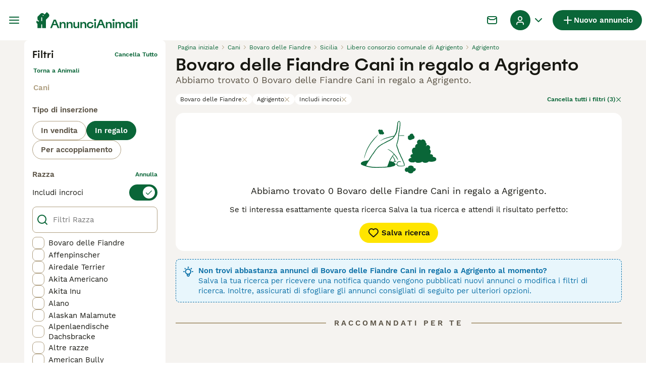

--- FILE ---
content_type: text/html; charset=utf-8
request_url: https://www.annuncianimali.it/regalo/cani/bovaro-delle-fiandre/italia/sicilia/libero-consorzio-comunale-di-agrigento/agrigento/
body_size: 26561
content:
<!DOCTYPE html><html lang="it"><head><meta charSet="utf-8" data-next-head=""/><meta name="viewport" content="width=device-width, initial-scale=1.0, maximum-scale=1.0" data-next-head=""/><meta http-equiv="Content-Security-Policy" content="upgrade-insecure-requests"/><title data-next-head="">Bovaro delle Fiandre Cani in regalo a Agrigento | AnnunciAnimali</title><meta name="robots" content="noindex,nofollow" data-next-head=""/><meta name="description" content="Trova 0 Bovaro delle Fiandre Cani in regalo a Agrigento su AnnunciAnimali, uno tra i più grandi di annunci di animali domestici in Italia per adottare o regalare cani vicino a te." data-next-head=""/><meta name="twitter:card" content="summary_large_image" data-next-head=""/><meta property="og:title" content="Bovaro delle Fiandre Cani in regalo a Agrigento | AnnunciAnimali" data-next-head=""/><meta property="og:description" content="Trova 0 Bovaro delle Fiandre Cani in regalo a Agrigento su AnnunciAnimali, uno tra i più grandi di annunci di animali domestici in Italia per adottare o regalare cani vicino a te." data-next-head=""/><meta property="og:url" content="https://www.annuncianimali.it/regalo/cani/bovaro-delle-fiandre/italia/sicilia/libero-consorzio-comunale-di-agrigento/agrigento/" data-next-head=""/><meta property="og:type" content="website" data-next-head=""/><meta property="og:image" content="https://www.annuncianimali.it/images/article-placeholder.d8a83fdfd4.webp" data-next-head=""/><meta property="og:image:alt" content="Bovaro delle Fiandre Cani in regalo a Agrigento | AnnunciAnimali" data-next-head=""/><meta property="og:locale" content="it_IT" data-next-head=""/><meta property="og:site_name" content="AnnunciAnimali" data-next-head=""/><link rel="canonical" href="https://www.annuncianimali.it/regalo/cani/bovaro-delle-fiandre/italia/sicilia/libero-consorzio-comunale-di-agrigento/agrigento/" data-next-head=""/><meta name="ahrefs-site-verification" content="b1d03cfda1dd6789056136a64c7003472006b204b3d5413887d30fb5b49c3dba"/><link rel="icon" type="image/png" href="/favicon-light-16x16.png" sizes="16x16" media="(prefers-color-scheme: light)"/><link rel="icon" type="image/png" href="/favicon-light-32x32.png" sizes="32x32" media="(prefers-color-scheme: light)"/><link rel="icon" type="image/png" href="/favicon-dark-16x16.png" sizes="16x16" media="(prefers-color-scheme: dark)"/><link rel="icon" type="image/png" href="/favicon-dark-32x32.png" sizes="32x32" media="(prefers-color-scheme: dark)"/><link rel="preconnect" href="https://assets.annuncianimali.it/"/><link rel="dns-prefetch" href="https://assets.annuncianimali.it/"/><link rel="preconnect" href="https://lwadm.com/"/><link rel="dns-prefetch" href="https://lwadm.com/"/><link rel="preload" href="/fonts/Spoof-600.d5929ef7c2.woff2" as="font" type="font/woff2" crossorigin="anonymous"/><link rel="preload" href="/fonts/WorkSans-400.271ec2ac27.woff2" as="font" type="font/woff2" crossorigin="anonymous"/><link rel="preload" href="/fonts/WorkSans-600.11347bdaad.woff2" as="font" type="font/woff2" crossorigin="anonymous"/><link rel="preload" href="/fonts/OneWorld-v2.fc0866af10.woff2" as="font" type="font/woff2" crossorigin="anonymous"/><link rel="preconnect" href="https://www.googletagmanager.com/"/><link rel="dns-prefetch" href="https://www.googletagmanager.com/"/><link rel="preload" href="/_next/static/css/1774121af3f43c22.css" as="style"/><link rel="preload" href="/_next/static/css/6b8f3da0856bd326.css" as="style"/><link rel="preload" href="/_next/static/css/f37a813aa5ce7c86.css" as="style"/><link rel="preload" href="/_next/static/css/485b35d2ac64dd76.css" as="style"/><style data-next-head="">   [id*="pmg-widget-root"] div.pmg-properties-wrapper {     padding-top: 8px !important;     padding-left: 4px !important;     padding-right: 4px !important;   }    [id*="pmg-widget-root"] div.pmg-item-title {     font-size: .875rem !important;     font-weight: 600 !important;     line-height: 20px !important;     -webkit-line-clamp: 2 !important;     min-height: 40px !important;     color: #171711 !important;     padding-bottom: 0 !important;   }      [id*="pmg-widget-root"] div.pmg-item-price {     font-size: 0.875rem !important;     font-weight: 600 !important;     line-height: 20px !important;     color: #171711 !important;   }    [id*="pmg-widget-root"] div.pmg-item-category {     font-size: 0.875rem !important;     font-weight: 600 !important;     line-height: 20px !important;     font-size: 14px !important;     color: #171711 !important;     padding-bottom: 0 !important;     padding-top: 8px !important;   }    [id*="pmg-widget-root"] div.pmg-item-location {     font-size: 0.875rem !important;     font-weight: 400 !important;     line-height: 20px !important;     font-size: 14px !important;     color: #595143 !important;     padding-bottom: 8px !important;   }    [id*="pmg-widget-root"] div.pmg-image-wrapper img {     border-radius: 12px 12px 0 0 !important;   }      [id*="pmg-widget-root"] div.pmg-grid-box a {     height: 100% !important;     text-decoration: none !important;   } </style><script data-testid="script-gdpr">window.gdprAppliesGlobally=false;(function(){function n(e){if(!window.frames[e]){if(document.body&&document.body.firstChild){var t=document.body;var r=document.createElement("iframe");r.style.display="none";r.name=e;r.title=e;t.insertBefore(r,t.firstChild)}else{setTimeout(function(){n(e)},5)}}}function e(r,a,o,c,d){function e(e,t,r,n){if(typeof r!=="function"){return}if(!window[a]){window[a]=[]}var i=false;if(d){i=d(e,n,r)}if(!i){window[a].push({command:e,version:t,callback:r,parameter:n})}}e.stub=true;e.stubVersion=2;function t(n){if(!window[r]||window[r].stub!==true){return}if(!n.data){return}var i=typeof n.data==="string";var e;try{e=i?JSON.parse(n.data):n.data}catch(t){return}if(e[o]){var a=e[o];window[r](a.command,a.version,function(e,t){var r={};r[c]={returnValue:e,success:t,callId:a.callId};if(n.source){n.source.postMessage(i?JSON.stringify(r):r,"*")}},a.parameter)}}if(typeof window[r]!=="function"){window[r]=e;if(window.addEventListener){window.addEventListener("message",t,false)}else{window.attachEvent("onmessage",t)}}}e("__tcfapi","__tcfapiBuffer","__tcfapiCall","__tcfapiReturn");n("__tcfapiLocator");(function(e,t){var r=document.createElement("link");r.rel="preconnect";r.as="script";var n=document.createElement("link");n.rel="dns-prefetch";n.as="script";var i=document.createElement("link");i.rel="preload";i.as="script";var a=document.createElement("script");a.id="spcloader";a.type="text/javascript";a["async"]=true;a.charset="utf-8";var o="https://sdk.privacy-center.org/"+e+"/loader.js?target_type=notice&target="+t;if(window.didomiConfig&&window.didomiConfig.user){var c=window.didomiConfig.user;var d=c.country;var s=c.region;if(d){o=o+"&country="+d;if(s){o=o+"&region="+s}}}r.href="https://sdk.privacy-center.org/";n.href="https://sdk.privacy-center.org/";i.href=o;a.src=o;var f=document.getElementsByTagName("script")[0];f.parentNode.insertBefore(r,f);f.parentNode.insertBefore(n,f);f.parentNode.insertBefore(i,f);f.parentNode.insertBefore(a,f)})("6a84a6e7-7cbd-4f3a-b7d2-0903190a4136","WTYnWP7A")})();</script><style>                 html {             font-size: 16px;           }            body {             font-family: WorkSans, sans-serif;             -webkit-font-smoothing: antialiased;             -moz-osx-font-smoothing: grayscale;           }            * {             font-family: inherit;             box-sizing: border-box;             margin: 0;             padding: 0;           }            [hidden] {             display: none !important;           }          </style><style>@font-face {           font-family: "Spoof";           src: url(/fonts/Spoof-600.d5929ef7c2.woff2) format("woff2");           font-style: normal;           font-weight: 600;           font-display: swap;         }</style><style>@font-face {           font-family: "WorkSans";           src: url(/fonts/WorkSans-400.271ec2ac27.woff2) format("woff2");           font-style: normal;           font-weight: 400;           font-display: swap;         }</style><style>@font-face {           font-family: "WorkSans";           src: url(/fonts/WorkSans-600.11347bdaad.woff2) format("woff2");           font-style: normal;           font-weight: 600;           font-display: swap;         }</style><style>@font-face {           font-family: "OneWorld-v2";           src: url(/fonts/OneWorld-v2.fc0866af10.woff2) format("woff2");           font-style: normal;           font-weight: normal;           font-display: swap;         }</style><script>(function(w,d,s,l,i){w[l]=w[l]||[];w[l].push({'gtm.start':
new Date().getTime(),event:'gtm.js'});var f=d.getElementsByTagName(s)[0],
j=d.createElement(s),dl=l!='dataLayer'?'&l='+l:'';j.async=true;j.src=
'https://www.googletagmanager.com/gtm.js?id='+i+dl;f.parentNode.insertBefore(j,f);
})(window,document,'script','dataLayer','GTM-NH7VLJP');</script><script>window.getLoggedInUser=function(){var i=document.cookie.split(";").find(function(i){return i.trim().match(/^token=.+/)});if(i){var t=i.split("=")[1];if(t)try{var r=JSON.parse(atob(t.split(".")[1]));return{id:r.id,email:r.email,latestListingCategoryAndBreed:r.latestListingCategoryAndBreed}}catch(e){}}};</script><script id="structured-data" type="application/ld+json" data-nscript="beforeInteractive">null</script><link rel="stylesheet" href="/_next/static/css/1774121af3f43c22.css" data-n-g=""/><link rel="stylesheet" href="/_next/static/css/6b8f3da0856bd326.css" data-n-p=""/><link rel="stylesheet" href="/_next/static/css/f37a813aa5ce7c86.css" data-n-p=""/><link rel="stylesheet" href="/_next/static/css/485b35d2ac64dd76.css"/><noscript data-n-css=""></noscript><script defer="" noModule="" src="/_next/static/chunks/polyfills-42372ed130431b0a.js"></script><script defer="" src="/_next/static/chunks/6578.7f5dcdfafe432120.js"></script><script defer="" src="/_next/static/chunks/4560.35dd70e3382fae13.js"></script><script src="/_next/static/chunks/runtime-1c8c8f34eb2feb24.js" defer=""></script><script src="/_next/static/chunks/framework-a17258b880e6120c.js" defer=""></script><script src="/_next/static/chunks/9895-751d73f5bdbb0c18.js" defer=""></script><script src="/_next/static/chunks/main-60c2a85a19d46098.js" defer=""></script><script src="/_next/static/chunks/591-e01920216d14e59d.js" defer=""></script><script src="/_next/static/chunks/4248-b5248a96106c86e3.js" defer=""></script><script src="/_next/static/chunks/15-8390dfa57cd71ef8.js" defer=""></script><script src="/_next/static/chunks/2889-e0b4e53ada8795e6.js" defer=""></script><script src="/_next/static/chunks/8892-e84dfea8fccb4134.js" defer=""></script><script src="/_next/static/chunks/7853-f229863957ce99fe.js" defer=""></script><script src="/_next/static/chunks/pages/_app-fa5ca1d44bafbb11.js" defer=""></script><script src="/_next/static/chunks/2867-05fbb03ac3179292.js" defer=""></script><script src="/_next/static/chunks/4394-e7bfa0f1fd370b2f.js" defer=""></script><script src="/_next/static/chunks/9241-0bac779cad5761ff.js" defer=""></script><script src="/_next/static/chunks/5625-a046e9308bc1e7e5.js" defer=""></script><script src="/_next/static/chunks/8544-058e67e7ee16b9d0.js" defer=""></script><script src="/_next/static/chunks/3441-b744f6e6b60bb659.js" defer=""></script><script src="/_next/static/chunks/3880-6c802edae3b1f457.js" defer=""></script><script src="/_next/static/chunks/935-15deb0d73d6cd9b0.js" defer=""></script><script src="/_next/static/chunks/3856-5b0044212e52d9fb.js" defer=""></script><script src="/_next/static/chunks/8202-3baa95b66342db58.js" defer=""></script><script src="/_next/static/chunks/403-6c2716152d0c60f5.js" defer=""></script><script src="/_next/static/chunks/1063-77abb0a250c67cb6.js" defer=""></script><script src="/_next/static/chunks/1244-8f697543d052808b.js" defer=""></script><script src="/_next/static/chunks/2792-d412db23edefca19.js" defer=""></script><script src="/_next/static/chunks/7945-fdad785c89cf498a.js" defer=""></script><script src="/_next/static/chunks/9690-c4d840cc614b93c7.js" defer=""></script><script src="/_next/static/chunks/pages/%5Btype%5D/%5Bcategory%5D/%5Battribute%5D/%5B...location%5D-0b8f301fecce6b35.js" defer=""></script><script src="/_next/static/s-XPXHzYpSV3wVcwk9ZI_/_buildManifest.js" defer=""></script><script src="/_next/static/s-XPXHzYpSV3wVcwk9ZI_/_ssgManifest.js" defer=""></script></head><body><noscript><iframe src="https://www.googletagmanager.com/ns.html?id=GTM-NH7VLJP" height="0" width="0" style="display:none;visibility:hidden"></iframe></noscript><link rel="preload" as="image" href="/images/logo.6f0b0b6400.svg" fetchPriority="high"/><link rel="preload" as="image" href="/images/smallLogo.4e6b8328a1.svg" fetchPriority="high"/><div id="__next"><div class="Body_body__NcK3W"><div class="Layout_childrenWrapper__wJhFl"><div class="HeaderBarWrapper_headerBarWrapper__FzY89"><div class="HeaderBarWrapper_headerBarInner__PAwNx" id="header-bar"><div class="HeaderBarWrapper_headerContentWrapper__B12PR"><div class="HeaderBarWrapper_headerBarContent__UoOK6"><div class="HeaderBar_content__zZIZj"><div class="HeaderBar_leftSide__a4NJZ"><button type="button" class="Button_button__KPrTd Button_ghost__J1bzS Button_medium__Is5tG Button_onlyIcon__JePyF" aria-label="Menu principale Commutazione"><i class="Icon_icon__hTEAw Icon_icon-13-menu__Lg88v" data-testid="icon-Menu" style="--icon-color:inherit;--icon-size:24px"></i></button><div class="Sidebar_sidebarWrapper__7fxzA"><div class="SidebarHeader_sidebarNodesWrapper__bNgKb"><button type="button" class="Button_button__KPrTd Button_ghost__J1bzS Button_medium__Is5tG Button_onlyIcon__JePyF SidebarHeader_sidebarCloseButton__JCqDc" aria-label="Chiudi il menu principale"><i class="Icon_icon__hTEAw Icon_icon-5-close__Z3w_e" data-testid="icon-Close" style="--icon-color:inherit;--icon-size:16px"></i></button></div><div class="Sidebar_sidebarFlatStructureWrapper__n7Nje"><div class="SidebarContent_sidebarContentWrapper__ijNW6 Sidebar_sidebarContentWrapper__xSwZZ" style="--transform:translateX(0)"><p class="SidebarSeparator_sidebarSeparatorHeading__CfXfV">Animali</p><button type="button" class="Button_button__KPrTd Button_ghost__J1bzS Button_medium__Is5tG SidebarNested_sidebarNestedButton__ESB8i" tabindex="-1">Animali in vendita<i class="Icon_icon__hTEAw Icon_icon-3-arrowright__u4NtN sidebar-icon" data-testid="icon-ArrowRight" style="--icon-color:#0a6638;--icon-size:16px"></i></button><button type="button" class="Button_button__KPrTd Button_ghost__J1bzS Button_medium__Is5tG SidebarNested_sidebarNestedButton__ESB8i" tabindex="-1">Animali in regalo<i class="Icon_icon__hTEAw Icon_icon-3-arrowright__u4NtN sidebar-icon" data-testid="icon-ArrowRight" style="--icon-color:#0a6638;--icon-size:16px"></i></button><a class="Link_link__ce5zB SidebarLink_sidebarLink__oCFOo" tabindex="-1" href="/accoppiamento/animali/">Animali per accoppiamento</a><a class="Link_link__ce5zB SidebarLink_sidebarLink__oCFOo" tabindex="-1" href="/allevamenti/cani/">Allevamenti</a><p class="SidebarSeparator_sidebarSeparatorHeading__CfXfV">Risorse utili</p><button type="button" class="Button_button__KPrTd Button_ghost__J1bzS Button_medium__Is5tG SidebarNested_sidebarNestedButton__ESB8i" tabindex="-1">Articoli e consigli per animali<i class="Icon_icon__hTEAw Icon_icon-3-arrowright__u4NtN sidebar-icon" data-testid="icon-ArrowRight" style="--icon-color:#0a6638;--icon-size:16px"></i></button><button type="button" class="Button_button__KPrTd Button_ghost__J1bzS Button_medium__Is5tG SidebarNested_sidebarNestedButton__ESB8i" tabindex="-1">Elenco delle razze<i class="Icon_icon__hTEAw Icon_icon-3-arrowright__u4NtN sidebar-icon" data-testid="icon-ArrowRight" style="--icon-color:#0a6638;--icon-size:16px"></i></button><p class="SidebarSeparator_sidebarSeparatorHeading__CfXfV">Assistenza</p><a href="https://support.annuncianimali.it/it/support/home" class="Link_link__ce5zB SidebarLink_sidebarLink__oCFOo" tabindex="-1">Portale assistenza e sicurezza</a></div><div class="SidebarContent_sidebarContentWrapper__ijNW6 Sidebar_sidebarContentWrapper__xSwZZ" style="--transform:translateX(100%)"><span class="SidebarContent_sidebarContentTitle__an66q">Animali in vendita</span><a class="Link_link__ce5zB SidebarLink_sidebarLink__oCFOo SidebarLink_sidebarLinkAll__Wgapr" tabindex="-1" href="/vendita/animali/">Tutti gli animali in vendita</a><button type="button" class="Button_button__KPrTd Button_ghost__J1bzS Button_medium__Is5tG SidebarNested_sidebarNestedButton__ESB8i" tabindex="-1">Cuccioli in vendita<i class="Icon_icon__hTEAw Icon_icon-3-arrowright__u4NtN sidebar-icon" data-testid="icon-ArrowRight" style="--icon-color:#0a6638;--icon-size:16px"></i></button><button type="button" class="Button_button__KPrTd Button_ghost__J1bzS Button_medium__Is5tG SidebarNested_sidebarNestedButton__ESB8i" tabindex="-1">Gattini in vendita<i class="Icon_icon__hTEAw Icon_icon-3-arrowright__u4NtN sidebar-icon" data-testid="icon-ArrowRight" style="--icon-color:#0a6638;--icon-size:16px"></i></button></div><div class="SidebarContent_sidebarContentWrapper__ijNW6 Sidebar_sidebarContentWrapper__xSwZZ" style="--transform:translateX(100%)"><span class="SidebarContent_sidebarContentTitle__an66q">I cuccioli più popolari in vendita</span><a class="Link_link__ce5zB SidebarLink_sidebarLink__oCFOo SidebarLink_sidebarLinkAll__Wgapr" tabindex="-1" href="/vendita/cani/">Tutti i cuccioli in vendita</a><a class="Link_link__ce5zB SidebarLink_sidebarLink__oCFOo" tabindex="-1" href="/vendita/cani/akita-inu/">Akita Inu In vendita</a><a class="Link_link__ce5zB SidebarLink_sidebarLink__oCFOo" tabindex="-1" href="/vendita/cani/american-staffordshire/">American Staffordshire In vendita</a><a class="Link_link__ce5zB SidebarLink_sidebarLink__oCFOo" tabindex="-1" href="/vendita/cani/australian-shepherd/">Australian Shepherd In vendita</a><a class="Link_link__ce5zB SidebarLink_sidebarLink__oCFOo" tabindex="-1" href="/vendita/cani/barboncino/">Barboncino In vendita</a><a class="Link_link__ce5zB SidebarLink_sidebarLink__oCFOo" tabindex="-1" href="/vendita/cani/bassotto/">Bassotto In vendita</a><a class="Link_link__ce5zB SidebarLink_sidebarLink__oCFOo" tabindex="-1" href="/vendita/cani/beagle/">Beagle In vendita</a><a class="Link_link__ce5zB SidebarLink_sidebarLink__oCFOo" tabindex="-1" href="/vendita/cani/border-collie/">Border Collie In vendita</a><a class="Link_link__ce5zB SidebarLink_sidebarLink__oCFOo" tabindex="-1" href="/vendita/cani/boxer/">Boxer In vendita</a><a class="Link_link__ce5zB SidebarLink_sidebarLink__oCFOo" tabindex="-1" href="/vendita/cani/breton/">Breton In vendita</a><a class="Link_link__ce5zB SidebarLink_sidebarLink__oCFOo" tabindex="-1" href="/vendita/cani/bulldog-francese/">Bulldog Francese In vendita</a><a class="Link_link__ce5zB SidebarLink_sidebarLink__oCFOo" tabindex="-1" href="/vendita/cani/bulldog/">Bulldog In vendita</a><a class="Link_link__ce5zB SidebarLink_sidebarLink__oCFOo" tabindex="-1" href="/vendita/cani/cane-corso/">Cane Corso In vendita</a><a class="Link_link__ce5zB SidebarLink_sidebarLink__oCFOo" tabindex="-1" href="/vendita/cani/carlino/">Carlino In vendita</a><a class="Link_link__ce5zB SidebarLink_sidebarLink__oCFOo" tabindex="-1" href="/vendita/cani/categoriesinfo-categoryattributeoptionspetsdogsbreedpinscher/">categoriesInfo:categoryAttributeOptions.pets.dogs.breed.pinscher In vendita</a><a class="Link_link__ce5zB SidebarLink_sidebarLink__oCFOo" tabindex="-1" href="/vendita/cani/cavalier-king/">Cavalier King In vendita</a><a class="Link_link__ce5zB SidebarLink_sidebarLink__oCFOo" tabindex="-1" href="/vendita/cani/chihuahua/">Chihuahua In vendita</a><a class="Link_link__ce5zB SidebarLink_sidebarLink__oCFOo" tabindex="-1" href="/vendita/cani/cocker/">Cocker In vendita</a><a class="Link_link__ce5zB SidebarLink_sidebarLink__oCFOo" tabindex="-1" href="/vendita/cani/dobermann/">Dobermann In vendita</a><a class="Link_link__ce5zB SidebarLink_sidebarLink__oCFOo" tabindex="-1" href="/vendita/cani/golden-retriever/">Golden Retriever In vendita</a><a class="Link_link__ce5zB SidebarLink_sidebarLink__oCFOo" tabindex="-1" href="/vendita/cani/husky/">Husky In vendita</a><a class="Link_link__ce5zB SidebarLink_sidebarLink__oCFOo" tabindex="-1" href="/vendita/cani/jack-russell/">Jack Russell In vendita</a><a class="Link_link__ce5zB SidebarLink_sidebarLink__oCFOo" tabindex="-1" href="/vendita/cani/labrador/">Labrador In vendita</a><a class="Link_link__ce5zB SidebarLink_sidebarLink__oCFOo" tabindex="-1" href="/vendita/cani/lagotto/">Lagotto In vendita</a><a class="Link_link__ce5zB SidebarLink_sidebarLink__oCFOo" tabindex="-1" href="/vendita/cani/maltese/">Maltese In vendita</a><a class="Link_link__ce5zB SidebarLink_sidebarLink__oCFOo" tabindex="-1" href="/vendita/cani/pastore-maremmano/">Pastore Maremmano In vendita</a><a class="Link_link__ce5zB SidebarLink_sidebarLink__oCFOo" tabindex="-1" href="/vendita/cani/pastore-tedesco/">Pastore Tedesco In vendita</a><a class="Link_link__ce5zB SidebarLink_sidebarLink__oCFOo" tabindex="-1" href="/vendita/cani/rottweiler/">Rottweiler In vendita</a><a class="Link_link__ce5zB SidebarLink_sidebarLink__oCFOo" tabindex="-1" href="/vendita/cani/segugio/">Segugio In vendita</a><a class="Link_link__ce5zB SidebarLink_sidebarLink__oCFOo" tabindex="-1" href="/vendita/cani/setter-inglese/">Setter Inglese In vendita</a><a class="Link_link__ce5zB SidebarLink_sidebarLink__oCFOo" tabindex="-1" href="/vendita/cani/shih-tzu/">Shih Tzu In vendita</a><a class="Link_link__ce5zB SidebarLink_sidebarLink__oCFOo" tabindex="-1" href="/vendita/cani/spitz/">Spitz In vendita</a><a class="Link_link__ce5zB SidebarLink_sidebarLink__oCFOo" tabindex="-1" href="/vendita/cani/volpino-pomerania/">Volpino Pomerania In vendita</a><a class="Link_link__ce5zB SidebarLink_sidebarLink__oCFOo" tabindex="-1" href="/vendita/cani/yorkshire/">Yorkshire In vendita</a></div><div class="SidebarContent_sidebarContentWrapper__ijNW6 Sidebar_sidebarContentWrapper__xSwZZ" style="--transform:translateX(100%)"><span class="SidebarContent_sidebarContentTitle__an66q">I gattini più popolari in vendita</span><a class="Link_link__ce5zB SidebarLink_sidebarLink__oCFOo SidebarLink_sidebarLinkAll__Wgapr" tabindex="-1" href="/vendita/gatti/">Tutti i gattini in vendita</a><a class="Link_link__ce5zB SidebarLink_sidebarLink__oCFOo" tabindex="-1" href="/vendita/gatti/abissino/">Abissino In vendita</a><a class="Link_link__ce5zB SidebarLink_sidebarLink__oCFOo" tabindex="-1" href="/vendita/gatti/bengala/">Bengala In vendita</a><a class="Link_link__ce5zB SidebarLink_sidebarLink__oCFOo" tabindex="-1" href="/vendita/gatti/blu-di-russia/">Blu di Russia In vendita</a><a class="Link_link__ce5zB SidebarLink_sidebarLink__oCFOo" tabindex="-1" href="/vendita/gatti/british/">British In vendita</a><a class="Link_link__ce5zB SidebarLink_sidebarLink__oCFOo" tabindex="-1" href="/vendita/gatti/certosino/">Certosino In vendita</a><a class="Link_link__ce5zB SidebarLink_sidebarLink__oCFOo" tabindex="-1" href="/vendita/gatti/devon-rex/">Devon Rex In vendita</a><a class="Link_link__ce5zB SidebarLink_sidebarLink__oCFOo" tabindex="-1" href="/vendita/gatti/exotic-shorthair/">Exotic Shorthair In vendita</a><a class="Link_link__ce5zB SidebarLink_sidebarLink__oCFOo" tabindex="-1" href="/vendita/gatti/kurilian-bobtail/">Kurilian Bobtail In vendita</a><a class="Link_link__ce5zB SidebarLink_sidebarLink__oCFOo" tabindex="-1" href="/vendita/gatti/maine-coon/">Maine Coon In vendita</a><a class="Link_link__ce5zB SidebarLink_sidebarLink__oCFOo" tabindex="-1" href="/vendita/gatti/norvegese/">Norvegese In vendita</a><a class="Link_link__ce5zB SidebarLink_sidebarLink__oCFOo" tabindex="-1" href="/vendita/gatti/persiano/">Persiano In vendita</a><a class="Link_link__ce5zB SidebarLink_sidebarLink__oCFOo" tabindex="-1" href="/vendita/gatti/ragdoll/">Ragdoll In vendita</a><a class="Link_link__ce5zB SidebarLink_sidebarLink__oCFOo" tabindex="-1" href="/vendita/gatti/sacro-di-birmania/">Sacro di Birmania In vendita</a><a class="Link_link__ce5zB SidebarLink_sidebarLink__oCFOo" tabindex="-1" href="/vendita/gatti/scottish/">Scottish In vendita</a><a class="Link_link__ce5zB SidebarLink_sidebarLink__oCFOo" tabindex="-1" href="/vendita/gatti/siamese/">Siamese In vendita</a><a class="Link_link__ce5zB SidebarLink_sidebarLink__oCFOo" tabindex="-1" href="/vendita/gatti/siberiano/">Siberiano In vendita</a><a class="Link_link__ce5zB SidebarLink_sidebarLink__oCFOo" tabindex="-1" href="/vendita/gatti/sphynx/">Sphynx In vendita</a><a class="Link_link__ce5zB SidebarLink_sidebarLink__oCFOo" tabindex="-1" href="/vendita/gatti/thai/">Thai In vendita</a></div><div class="SidebarContent_sidebarContentWrapper__ijNW6 Sidebar_sidebarContentWrapper__xSwZZ" style="--transform:translateX(100%)"><span class="SidebarContent_sidebarContentTitle__an66q">Animali in regalo</span><a class="Link_link__ce5zB SidebarLink_sidebarLink__oCFOo SidebarLink_sidebarLinkAll__Wgapr" tabindex="-1" href="/regalo/animali/">Tutti Animali in regalo</a><a class="Link_link__ce5zB SidebarLink_sidebarLink__oCFOo" tabindex="-1" href="/regalo/cani/">Cani in regalo</a><a class="Link_link__ce5zB SidebarLink_sidebarLink__oCFOo" tabindex="-1" href="/regalo/gatti/">Gatti in regalo</a></div><div class="SidebarContent_sidebarContentWrapper__ijNW6 Sidebar_sidebarContentWrapper__xSwZZ" style="--transform:translateX(100%)"><span class="SidebarContent_sidebarContentTitle__an66q">Articoli e consigli per animali</span><a class="Link_link__ce5zB SidebarLink_sidebarLink__oCFOo SidebarLink_sidebarLinkAll__Wgapr" tabindex="-1" href="/animali-consigli/">Tutti gli articoli</a><span class="SidebarText_sidebarText__wq_3n">Da animale domestico</span><a class="Link_link__ce5zB SidebarLink_sidebarLink__oCFOo" tabindex="-1" href="/animali-consigli/ricerca/cani/">Cani</a><a class="Link_link__ce5zB SidebarLink_sidebarLink__oCFOo" tabindex="-1" href="/animali-consigli/ricerca/gatti/">Gatti</a></div><div class="SidebarContent_sidebarContentWrapper__ijNW6 Sidebar_sidebarContentWrapper__xSwZZ" style="--transform:translateX(100%)"><span class="SidebarContent_sidebarContentTitle__an66q">Elenco delle razze</span><a class="Link_link__ce5zB SidebarLink_sidebarLink__oCFOo" tabindex="-1" href="/cani-razze/">Razze di cani</a><a class="Link_link__ce5zB SidebarLink_sidebarLink__oCFOo" tabindex="-1" href="/gatti-razze/">Razze di gatti</a></div></div></div><a class="Link_link__ce5zB HeaderBarLogo_logo__ggIUR HeaderBarLogo_logoBig__R5SVv" href="/"><img alt="AnnunciAnimali" title="AnnunciAnimali" data-testid="marketplace-logo-header" fetchPriority="high" loading="eager" width="0" height="32" decoding="async" data-nimg="1" class="Logo_logo__28CBd" style="color:transparent" src="/images/logo.6f0b0b6400.svg"/></a><a class="Link_link__ce5zB HeaderBarLogo_logo__ggIUR HeaderBarLogo_logoSmall__8QOo1" href="/"><img alt="AnnunciAnimali" title="AnnunciAnimali" data-testid="marketplace-logo-header-small" fetchPriority="high" loading="eager" width="0" height="32" decoding="async" data-nimg="1" class="Logo_logo__28CBd" style="color:transparent" src="/images/smallLogo.4e6b8328a1.svg"/></a></div><div class="HeaderBar_rightSide__tu_jm"><button type="button" class="Button_button__KPrTd Button_ghost__J1bzS Button_medium__Is5tG Button_onlyIcon__JePyF HeaderBarSearch_link__vxdIU" data-testid="header-search-link"><i class="Icon_icon__hTEAw Icon_icon-12-search__hMqEQ" data-testid="icon-Search" style="--icon-color:#171711;--icon-size:24px"></i></button><div class="HeaderBarMessage_wrapper__VdyIL"><a class="Link_link__ce5zB HeaderBarMessage_link__ApMDg Link_linkAsButton__6t_3_ Link_onlyIcon__pZBX2 Link_buttonMedium__l_rvv Link_linkAsGhostButton__FKipk" aria-label="Chat" href="/chat/"><i class="Icon_icon__hTEAw Icon_icon-14-messages__pWUNy" data-testid="icon-Messages" style="--icon-color:inherit;--icon-size:24px"></i></a></div><a class="Link_link__ce5zB HeaderBarAddListing_link__YrpjG HeaderBar_addListing__Cjowz Link_linkAsButton__6t_3_ Link_buttonSmall__AzYd0 Link_linkAsPrimaryButton__mUZdg" data-testid="header-bar-add-listing" href="/create-new-listing/"><i class="Icon_icon__hTEAw Icon_icon-7-plussmall__5i1gC HeaderBarAddListing_iconBig__0JnOZ" data-testid="icon-PlusSmall" style="--icon-color:inherit;--icon-size:24px"></i><i class="Icon_icon__hTEAw Icon_icon-7-plussmall__5i1gC HeaderBarAddListing_iconSmall__dbwBE" data-testid="icon-PlusSmall" style="--icon-color:inherit;--icon-size:18px"></i><span class="HeaderBarAddListing_linkText__eYSMJ">Nuovo annuncio</span><span class="HeaderBarAddListing_linkTextMobile__hC6SA">Annuncio</span></a><div class="HeaderBar_userMenu__f8Qol" data-testid="header-bar-user-menu"><div class="HeaderBarUserMenu_dropdownWrapper__b6mtZ"><div class="Dropdown_dropdownWrapper__e9tAf"><button type="button" class="Button_button__KPrTd Button_ghost__J1bzS Button_medium__Is5tG Dropdown_dropdownButton__uTa7S" data-testid="dropdown-trigger-profile-menu" aria-label="Menu a discesa del profilo Attiva/disattiva"><div class="HeaderBarUserMenu_dropdownTriggerWrapper__eZqps"><div class="HeaderBarUserMenu_dropdownTrigger__hdUx9"><div class="Avatar_avatarWrapper__9xuSr HeaderBarUserMenu_userAvatar__r2Mxe" data-testid="user-avatar"><div class="Avatar_avatarPlaceholder__S3iVG"><i class="Icon_icon__hTEAw Icon_icon-61-user__5OCQ1" data-testid="icon-User" style="--icon-color:#ffffff;--icon-size:20px"></i></div></div></div><i class="Icon_icon__hTEAw Icon_icon-9-chevrondown__hCFXc" data-testid="icon-ChevronDown" style="--icon-color:#0a6638;--icon-size:24px"></i></div></button></div></div><div class="HeaderBarUserMenu_slideOutWrapper__Q1aIo"><button type="button" class="Button_button__KPrTd Button_ghost__J1bzS Button_medium__Is5tG Button_onlyIcon__JePyF HeaderBarUserMenu_userAvatarButton__pZ16V"><div class="Avatar_avatarWrapper__9xuSr HeaderBarUserMenu_userAvatar__r2Mxe" data-testid="user-avatar"><div class="Avatar_avatarPlaceholder__S3iVG"><i class="Icon_icon__hTEAw Icon_icon-61-user__5OCQ1" data-testid="icon-User" style="--icon-color:#ffffff;--icon-size:20px"></i></div></div></button></div></div></div></div><div class="HeaderBar_childrenWrapper__D3qAm"><div class="ListingsSearchHeaderBar_contentCenterWrapper__eZmYM ListingsSearchHeaderBar_contentCenterWrapperNotFound__ZGqsY"><button type="button" class="ListingsSaveSearchButton_saveSearchButton__PAieY ListingsSaveSearchButton_saveSearchButtonWithIconOnly__5gMC9" data-testid="save-search-button"><i class="Icon_icon__hTEAw Icon_icon-19-heart__nqGaz" data-testid="icon-Heart" style="--icon-color:inherit;--icon-size:24px"></i></button><button type="button" class="FiltersButton_searchButton__5W7ZR" data-testid="filters-search-button"><i class="Icon_icon__hTEAw Icon_icon-77-filters__e26JE" data-testid="icon-Filters" style="--icon-color:inherit;--icon-size:24px"></i><span class="FiltersButton_searchButtonText__5yE_h">Filtri (3)</span></button></div></div></div></div></div><div class="HeaderBarWrapper_headerBarPlaceholder__1kN_Y HeaderBarWrapper_headerBarPlaceholderExtendedOnMobile__uxNpq"></div></div><div class="ListingsSearch_pageWrapper__IFhwq"><div class="ListingsSearch_searchResultsPageWrapper__ylMKi"><div class="ListingsSearch_sidebarWrapper__924Ph"><div class="ListingsSearchFilters_filters__DAJkl"><div class="ListingsSearchFilters_filtersWrapper__feD8w"><div class="FiltersHeader_wrapper__lVjJm" data-testid="filters-section-header"><button class="FiltersHeader_backButton__eXM4d" type="button" aria-label="Indietro"><i class="Icon_icon__hTEAw Icon_icon-1-arrowleft__HbrNl" data-testid="icon-ArrowLeft" style="--icon-color:inherit;--icon-size:16px"></i></button><span class="FiltersHeader_middleLabel__B6jBy">Filtri</span><button class="FiltersHeader_rightButton__g16lP" type="button" data-testid="filters-confirm-button"><span class="FiltersHeader_rightLabel__REEmw">Cancella tutto</span></button></div><div class="FiltersCategory_wrapper__RyFOT" data-testid="filters-section-category"><div class="FiltersCategory_parentCategoryWrapper__nYBmt"><button type="button" class="FiltersCategory_parentCategoryLink__iy0Hp">Torna a<!-- --> <!-- -->Animali</button></div><div class="FiltersCategory_categoryLinksWrapper__Ur_gh"><a class="Link_link__ce5zB FiltersCategory_categoryLinkDesktop__Plbd4 FiltersCategory_categoryLinkDesktopActive__B_0gw Link_linkDisabled__p85Up" data-testid="category-selected" href="/regalo/cani/vicino-a-me/italia/sicilia/libero-consorzio-comunale-di-agrigento/agrigento/"><span>Cani</span></a></div></div><div class="FiltersOptionsList_wrapper__B0N2h" data-testid="filters-search-listingType"><div class="FiltersOptionsList_headerWrapper___UW1r"><span class="FiltersOptionsList_header__X1tTK" data-testid="filters-options-list-title">Tipo di inserzione</span></div><div class="FiltersRadioList_wrapper__0UFqY"><button type="button" class="FiltersRadioList_button__2p1hY">In vendita</button><button type="button" class="FiltersRadioList_button__2p1hY FiltersRadioList_buttonActive__DP9Pe">In regalo<i class="Icon_icon__hTEAw Icon_icon-40-checkmark__F0ReU FiltersRadioList_icon__2YG31" data-testid="icon-Checkmark" style="--icon-color:#0a6638;--icon-size:24px"></i></button><button type="button" class="FiltersRadioList_button__2p1hY">Per accoppiamento</button></div></div><div class="FiltersOptionsList_wrapper__B0N2h" data-testid="filters-search-breed"><div class="FiltersOptionsList_headerWrapper___UW1r"><span class="FiltersOptionsList_header__X1tTK" data-testid="filters-options-list-title">Razza</span><button class="FiltersOptionsList_clearButton__EqJp7" type="button" data-testid="filters-options-list-clear-button">annulla</button></div><div class="FiltersSwitch_wrapper__pL2WT" data-testid="filters-switch-includeMixWithPureParent"><label for="includeMixWithPureParent" class="Switch_switchLabel__a41kI Switch_switchLabelChecked__8NmWr" data-checked="true" data-testid="includeMixWithPureParent" role="switch" aria-checked="true" tabindex="0"><div class="Switch_wrapper__fz5W_"><span class="Switch_labelText__dWs3b" id="switch-label-includeMixWithPureParent-true">Includi incroci</span><div class="Switch_switchTrack__oUZRb"><div class="Switch_switchThumb__SV3jl"><i class="Icon_icon__hTEAw Icon_icon-40-checkmark__F0ReU" data-testid="switch-checkmark-icon" style="--icon-color:inherit;--icon-size:16px"></i></div></div></div></label></div><div class="FiltersOptionsList_searchWrapper__YX9r5"><div class="TextInput_textInputWrapper__AcB7X"><div class="TextInput_textInputPrefixBox__1Ipjf"><i class="Icon_icon__hTEAw Icon_icon-12-search__hMqEQ" data-testid="icon-Search" style="--icon-color:#0a6638;--icon-size:24px"></i></div><input placeholder="Filtri Razza" type="text" id="breed" maxLength="100" class="TextInput_textInput__kK5ig TextInput_textInputNormalOnMobile__KLxif TextInput_textInputDefaultState__ixtG5 TextInput_textInputPrefixPadding__mt6L_" name="breed"/><div class="TextInput_textInputSuffixWrapper__uDZDb "></div></div></div><div class="FiltersCheckboxList_wrapper__R26bI" data-testid="filters-section-checkbox-list"><div class="FiltersCheckboxList_listWrapper__vzxq1" data-testid="checkbox-options-box"><div class="FiltersCheckboxList_filterCheckboxLink__WYOQm" data-testid="filters-checkbox-list-option"><label for="breed" class="Checkbox_checkboxLabel__ihBf9 FiltersCheckboxList_filterCheckbox__ognM3" data-checked="false"><div class="Checkbox_wrapper__3lFhT"><input class="HiddenInput_input___ceTC HiddenInput_displayInitial__SuXnV" type="checkbox" aria-label="" name="breed" value="pets.dogs.breed.bouvierDesFlandres"/><div class="Checkbox_styledCheckbox__S2q5t styled-checkbox" role="checkbox" aria-labelledby="checkbox-label-breed-pets.dogs.breed.bouvierDesFlandres"></div><span class="Checkbox_labelText__pvN5U label-text" id="checkbox-label-breed-pets.dogs.breed.bouvierDesFlandres">Bovaro delle Fiandre</span></div><span class="Checkbox_desktopSuffix___amSx"></span></label></div><div class="FiltersCheckboxList_filterCheckboxLink__WYOQm" data-testid="filters-checkbox-list-option"><label for="breed" class="Checkbox_checkboxLabel__ihBf9 FiltersCheckboxList_filterCheckbox__ognM3" data-checked="false"><div class="Checkbox_wrapper__3lFhT"><input class="HiddenInput_input___ceTC HiddenInput_displayInitial__SuXnV" type="checkbox" aria-label="" name="breed" value="pets.dogs.breed.affenpinscher"/><div class="Checkbox_styledCheckbox__S2q5t styled-checkbox" role="checkbox" aria-labelledby="checkbox-label-breed-pets.dogs.breed.affenpinscher"></div><span class="Checkbox_labelText__pvN5U label-text" id="checkbox-label-breed-pets.dogs.breed.affenpinscher">Affenpinscher</span></div><span class="Checkbox_desktopSuffix___amSx"></span></label></div><div class="FiltersCheckboxList_filterCheckboxLink__WYOQm" data-testid="filters-checkbox-list-option"><label for="breed" class="Checkbox_checkboxLabel__ihBf9 FiltersCheckboxList_filterCheckbox__ognM3" data-checked="false"><div class="Checkbox_wrapper__3lFhT"><input class="HiddenInput_input___ceTC HiddenInput_displayInitial__SuXnV" type="checkbox" aria-label="" name="breed" value="pets.dogs.breed.airedaleTerrier"/><div class="Checkbox_styledCheckbox__S2q5t styled-checkbox" role="checkbox" aria-labelledby="checkbox-label-breed-pets.dogs.breed.airedaleTerrier"></div><span class="Checkbox_labelText__pvN5U label-text" id="checkbox-label-breed-pets.dogs.breed.airedaleTerrier">Airedale Terrier</span></div><span class="Checkbox_desktopSuffix___amSx"></span></label></div><div class="FiltersCheckboxList_filterCheckboxLink__WYOQm" data-testid="filters-checkbox-list-option"><label for="breed" class="Checkbox_checkboxLabel__ihBf9 FiltersCheckboxList_filterCheckbox__ognM3" data-checked="false"><div class="Checkbox_wrapper__3lFhT"><input class="HiddenInput_input___ceTC HiddenInput_displayInitial__SuXnV" type="checkbox" aria-label="" name="breed" value="pets.dogs.breed.americanAkita"/><div class="Checkbox_styledCheckbox__S2q5t styled-checkbox" role="checkbox" aria-labelledby="checkbox-label-breed-pets.dogs.breed.americanAkita"></div><span class="Checkbox_labelText__pvN5U label-text" id="checkbox-label-breed-pets.dogs.breed.americanAkita">Akita Americano</span></div><span class="Checkbox_desktopSuffix___amSx"></span></label></div><div class="FiltersCheckboxList_filterCheckboxLink__WYOQm" data-testid="filters-checkbox-list-option"><label for="breed" class="Checkbox_checkboxLabel__ihBf9 FiltersCheckboxList_filterCheckbox__ognM3" data-checked="false"><div class="Checkbox_wrapper__3lFhT"><input class="HiddenInput_input___ceTC HiddenInput_displayInitial__SuXnV" type="checkbox" aria-label="" name="breed" value="pets.dogs.breed.akita"/><div class="Checkbox_styledCheckbox__S2q5t styled-checkbox" role="checkbox" aria-labelledby="checkbox-label-breed-pets.dogs.breed.akita"></div><span class="Checkbox_labelText__pvN5U label-text" id="checkbox-label-breed-pets.dogs.breed.akita">Akita Inu</span></div><span class="Checkbox_desktopSuffix___amSx"></span></label></div><div class="FiltersCheckboxList_filterCheckboxLink__WYOQm" data-testid="filters-checkbox-list-option"><label for="breed" class="Checkbox_checkboxLabel__ihBf9 FiltersCheckboxList_filterCheckbox__ognM3" data-checked="false"><div class="Checkbox_wrapper__3lFhT"><input class="HiddenInput_input___ceTC HiddenInput_displayInitial__SuXnV" type="checkbox" aria-label="" name="breed" value="pets.dogs.breed.greatDane"/><div class="Checkbox_styledCheckbox__S2q5t styled-checkbox" role="checkbox" aria-labelledby="checkbox-label-breed-pets.dogs.breed.greatDane"></div><span class="Checkbox_labelText__pvN5U label-text" id="checkbox-label-breed-pets.dogs.breed.greatDane">Alano</span></div><span class="Checkbox_desktopSuffix___amSx"></span></label></div><div class="FiltersCheckboxList_filterCheckboxLink__WYOQm" data-testid="filters-checkbox-list-option"><label for="breed" class="Checkbox_checkboxLabel__ihBf9 FiltersCheckboxList_filterCheckbox__ognM3" data-checked="false"><div class="Checkbox_wrapper__3lFhT"><input class="HiddenInput_input___ceTC HiddenInput_displayInitial__SuXnV" type="checkbox" aria-label="" name="breed" value="pets.dogs.breed.alaskanMalamute"/><div class="Checkbox_styledCheckbox__S2q5t styled-checkbox" role="checkbox" aria-labelledby="checkbox-label-breed-pets.dogs.breed.alaskanMalamute"></div><span class="Checkbox_labelText__pvN5U label-text" id="checkbox-label-breed-pets.dogs.breed.alaskanMalamute">Alaskan Malamute</span></div><span class="Checkbox_desktopSuffix___amSx"></span></label></div><div class="FiltersCheckboxList_filterCheckboxLink__WYOQm" data-testid="filters-checkbox-list-option"><label for="breed" class="Checkbox_checkboxLabel__ihBf9 FiltersCheckboxList_filterCheckbox__ognM3" data-checked="false"><div class="Checkbox_wrapper__3lFhT"><input class="HiddenInput_input___ceTC HiddenInput_displayInitial__SuXnV" type="checkbox" aria-label="" name="breed" value="pets.dogs.breed.alpenDachsbracke"/><div class="Checkbox_styledCheckbox__S2q5t styled-checkbox" role="checkbox" aria-labelledby="checkbox-label-breed-pets.dogs.breed.alpenDachsbracke"></div><span class="Checkbox_labelText__pvN5U label-text" id="checkbox-label-breed-pets.dogs.breed.alpenDachsbracke">Alpenlaendische Dachsbracke</span></div><span class="Checkbox_desktopSuffix___amSx"></span></label></div><a class="Link_link__ce5zB FiltersCheckboxList_filterCheckboxLink__WYOQm" data-testid="filters-checkbox-list-option" href="/regalo/cani/altre-razze/italia/sicilia/libero-consorzio-comunale-di-agrigento/agrigento/"><label for="breed" class="Checkbox_checkboxLabel__ihBf9 FiltersCheckboxList_filterCheckbox__ognM3" data-checked="false"><div class="Checkbox_wrapper__3lFhT"><input class="HiddenInput_input___ceTC HiddenInput_displayInitial__SuXnV" type="checkbox" aria-label="" name="breed" value="pets.dogs.breed.otherBreed"/><div class="Checkbox_styledCheckbox__S2q5t styled-checkbox" role="checkbox" aria-labelledby="checkbox-label-breed-pets.dogs.breed.otherBreed"></div><span class="Checkbox_labelText__pvN5U label-text" id="checkbox-label-breed-pets.dogs.breed.otherBreed">Altre razze</span></div><span class="Checkbox_desktopSuffix___amSx"></span></label></a><div class="FiltersCheckboxList_filterCheckboxLink__WYOQm" data-testid="filters-checkbox-list-option"><label for="breed" class="Checkbox_checkboxLabel__ihBf9 FiltersCheckboxList_filterCheckbox__ognM3" data-checked="false"><div class="Checkbox_wrapper__3lFhT"><input class="HiddenInput_input___ceTC HiddenInput_displayInitial__SuXnV" type="checkbox" aria-label="" name="breed" value="pets.dogs.breed.americanBully"/><div class="Checkbox_styledCheckbox__S2q5t styled-checkbox" role="checkbox" aria-labelledby="checkbox-label-breed-pets.dogs.breed.americanBully"></div><span class="Checkbox_labelText__pvN5U label-text" id="checkbox-label-breed-pets.dogs.breed.americanBully">American Bully</span></div><span class="Checkbox_desktopSuffix___amSx"></span></label></div><div class="FiltersCheckboxList_filterCheckboxLink__WYOQm FiltersCheckboxList_hiddenOnDesktop__idqGf" data-testid="filters-checkbox-list-option"><label for="breed" class="Checkbox_checkboxLabel__ihBf9 FiltersCheckboxList_filterCheckbox__ognM3" data-checked="false"><div class="Checkbox_wrapper__3lFhT"><input class="HiddenInput_input___ceTC HiddenInput_displayInitial__SuXnV" type="checkbox" aria-label="" name="breed" value="pets.dogs.breed.americanHairlessTerrier"/><div class="Checkbox_styledCheckbox__S2q5t styled-checkbox" role="checkbox" aria-labelledby="checkbox-label-breed-pets.dogs.breed.americanHairlessTerrier"></div><span class="Checkbox_labelText__pvN5U label-text" id="checkbox-label-breed-pets.dogs.breed.americanHairlessTerrier">American Hairless Terrier</span></div><span class="Checkbox_desktopSuffix___amSx"></span></label></div><a class="Link_link__ce5zB FiltersCheckboxList_filterCheckboxLink__WYOQm FiltersCheckboxList_hiddenOnDesktop__idqGf" data-testid="filters-checkbox-list-option" href="/regalo/cani/american-staffordshire/italia/sicilia/libero-consorzio-comunale-di-agrigento/agrigento/"><label for="breed" class="Checkbox_checkboxLabel__ihBf9 FiltersCheckboxList_filterCheckbox__ognM3" data-checked="false"><div class="Checkbox_wrapper__3lFhT"><input class="HiddenInput_input___ceTC HiddenInput_displayInitial__SuXnV" type="checkbox" aria-label="" name="breed" value="pets.dogs.breed.americanStaffordshireTerrier"/><div class="Checkbox_styledCheckbox__S2q5t styled-checkbox" role="checkbox" aria-labelledby="checkbox-label-breed-pets.dogs.breed.americanStaffordshireTerrier"></div><span class="Checkbox_labelText__pvN5U label-text" id="checkbox-label-breed-pets.dogs.breed.americanStaffordshireTerrier">American Staffordshire</span></div><span class="Checkbox_desktopSuffix___amSx"></span></label></a><div class="FiltersCheckboxList_filterCheckboxLink__WYOQm FiltersCheckboxList_hiddenOnDesktop__idqGf" data-testid="filters-checkbox-list-option"><label for="breed" class="Checkbox_checkboxLabel__ihBf9 FiltersCheckboxList_filterCheckbox__ognM3" data-checked="false"><div class="Checkbox_wrapper__3lFhT"><input class="HiddenInput_input___ceTC HiddenInput_displayInitial__SuXnV" type="checkbox" aria-label="" name="breed" value="pets.dogs.breed.angloFrancaisDePetiteVenerie"/><div class="Checkbox_styledCheckbox__S2q5t styled-checkbox" role="checkbox" aria-labelledby="checkbox-label-breed-pets.dogs.breed.angloFrancaisDePetiteVenerie"></div><span class="Checkbox_labelText__pvN5U label-text" id="checkbox-label-breed-pets.dogs.breed.angloFrancaisDePetiteVenerie">Anglo Francais de Petite Venerie</span></div><span class="Checkbox_desktopSuffix___amSx"></span></label></div><div class="FiltersCheckboxList_filterCheckboxLink__WYOQm FiltersCheckboxList_hiddenOnDesktop__idqGf" data-testid="filters-checkbox-list-option"><label for="breed" class="Checkbox_checkboxLabel__ihBf9 FiltersCheckboxList_filterCheckbox__ognM3" data-checked="false"><div class="Checkbox_wrapper__3lFhT"><input class="HiddenInput_input___ceTC HiddenInput_displayInitial__SuXnV" type="checkbox" aria-label="" name="breed" value="pets.dogs.breed.ariegeois"/><div class="Checkbox_styledCheckbox__S2q5t styled-checkbox" role="checkbox" aria-labelledby="checkbox-label-breed-pets.dogs.breed.ariegeois"></div><span class="Checkbox_labelText__pvN5U label-text" id="checkbox-label-breed-pets.dogs.breed.ariegeois">Ariegeois</span></div><span class="Checkbox_desktopSuffix___amSx"></span></label></div><div class="FiltersCheckboxList_filterCheckboxLink__WYOQm FiltersCheckboxList_hiddenOnDesktop__idqGf" data-testid="filters-checkbox-list-option"><label for="breed" class="Checkbox_checkboxLabel__ihBf9 FiltersCheckboxList_filterCheckbox__ognM3" data-checked="false"><div class="Checkbox_wrapper__3lFhT"><input class="HiddenInput_input___ceTC HiddenInput_displayInitial__SuXnV" type="checkbox" aria-label="" name="breed" value="pets.dogs.breed.australianCattleDog"/><div class="Checkbox_styledCheckbox__S2q5t styled-checkbox" role="checkbox" aria-labelledby="checkbox-label-breed-pets.dogs.breed.australianCattleDog"></div><span class="Checkbox_labelText__pvN5U label-text" id="checkbox-label-breed-pets.dogs.breed.australianCattleDog">Australian Cattledog</span></div><span class="Checkbox_desktopSuffix___amSx"></span></label></div><div class="FiltersCheckboxList_filterCheckboxLink__WYOQm FiltersCheckboxList_hiddenOnDesktop__idqGf" data-testid="filters-checkbox-list-option"><label for="breed" class="Checkbox_checkboxLabel__ihBf9 FiltersCheckboxList_filterCheckbox__ognM3" data-checked="false"><div class="Checkbox_wrapper__3lFhT"><input class="HiddenInput_input___ceTC HiddenInput_displayInitial__SuXnV" type="checkbox" aria-label="" name="breed" value="pets.dogs.breed.australianKelpie"/><div class="Checkbox_styledCheckbox__S2q5t styled-checkbox" role="checkbox" aria-labelledby="checkbox-label-breed-pets.dogs.breed.australianKelpie"></div><span class="Checkbox_labelText__pvN5U label-text" id="checkbox-label-breed-pets.dogs.breed.australianKelpie">Australian Kelpie</span></div><span class="Checkbox_desktopSuffix___amSx"></span></label></div><div class="FiltersCheckboxList_filterCheckboxLink__WYOQm FiltersCheckboxList_hiddenOnDesktop__idqGf" data-testid="filters-checkbox-list-option"><label for="breed" class="Checkbox_checkboxLabel__ihBf9 FiltersCheckboxList_filterCheckbox__ognM3" data-checked="false"><div class="Checkbox_wrapper__3lFhT"><input class="HiddenInput_input___ceTC HiddenInput_displayInitial__SuXnV" type="checkbox" aria-label="" name="breed" value="pets.dogs.breed.australianShepherd"/><div class="Checkbox_styledCheckbox__S2q5t styled-checkbox" role="checkbox" aria-labelledby="checkbox-label-breed-pets.dogs.breed.australianShepherd"></div><span class="Checkbox_labelText__pvN5U label-text" id="checkbox-label-breed-pets.dogs.breed.australianShepherd">Australian Shepherd</span></div><span class="Checkbox_desktopSuffix___amSx"></span></label></div><div class="FiltersCheckboxList_filterCheckboxLink__WYOQm FiltersCheckboxList_hiddenOnDesktop__idqGf" data-testid="filters-checkbox-list-option"><label for="breed" class="Checkbox_checkboxLabel__ihBf9 FiltersCheckboxList_filterCheckbox__ognM3" data-checked="false"><div class="Checkbox_wrapper__3lFhT"><input class="HiddenInput_input___ceTC HiddenInput_displayInitial__SuXnV" type="checkbox" aria-label="" name="breed" value="pets.dogs.breed.australianSilkyTerrier"/><div class="Checkbox_styledCheckbox__S2q5t styled-checkbox" role="checkbox" aria-labelledby="checkbox-label-breed-pets.dogs.breed.australianSilkyTerrier"></div><span class="Checkbox_labelText__pvN5U label-text" id="checkbox-label-breed-pets.dogs.breed.australianSilkyTerrier">Australian Silky Terrier</span></div><span class="Checkbox_desktopSuffix___amSx"></span></label></div><div class="FiltersCheckboxList_filterCheckboxLink__WYOQm FiltersCheckboxList_hiddenOnDesktop__idqGf" data-testid="filters-checkbox-list-option"><label for="breed" class="Checkbox_checkboxLabel__ihBf9 FiltersCheckboxList_filterCheckbox__ognM3" data-checked="false"><div class="Checkbox_wrapper__3lFhT"><input class="HiddenInput_input___ceTC HiddenInput_displayInitial__SuXnV" type="checkbox" aria-label="" name="breed" value="pets.dogs.breed.bandog"/><div class="Checkbox_styledCheckbox__S2q5t styled-checkbox" role="checkbox" aria-labelledby="checkbox-label-breed-pets.dogs.breed.bandog"></div><span class="Checkbox_labelText__pvN5U label-text" id="checkbox-label-breed-pets.dogs.breed.bandog">Bandog</span></div><span class="Checkbox_desktopSuffix___amSx"></span></label></div><div class="FiltersCheckboxList_filterCheckboxLink__WYOQm FiltersCheckboxList_hiddenOnDesktop__idqGf" data-testid="filters-checkbox-list-option"><label for="breed" class="Checkbox_checkboxLabel__ihBf9 FiltersCheckboxList_filterCheckbox__ognM3" data-checked="false"><div class="Checkbox_wrapper__3lFhT"><input class="HiddenInput_input___ceTC HiddenInput_displayInitial__SuXnV" type="checkbox" aria-label="" name="breed" value="pets.dogs.breed.miniaturePoodle"/><div class="Checkbox_styledCheckbox__S2q5t styled-checkbox" role="checkbox" aria-labelledby="checkbox-label-breed-pets.dogs.breed.miniaturePoodle"></div><span class="Checkbox_labelText__pvN5U label-text" id="checkbox-label-breed-pets.dogs.breed.miniaturePoodle">Barboncino</span></div><span class="Checkbox_desktopSuffix___amSx"></span></label></div><div class="FiltersCheckboxList_filterCheckboxLink__WYOQm FiltersCheckboxList_hiddenOnDesktop__idqGf" data-testid="filters-checkbox-list-option"><label for="breed" class="Checkbox_checkboxLabel__ihBf9 FiltersCheckboxList_filterCheckbox__ognM3" data-checked="false"><div class="Checkbox_wrapper__3lFhT"><input class="HiddenInput_input___ceTC HiddenInput_displayInitial__SuXnV" type="checkbox" aria-label="" name="breed" value="pets.dogs.breed.toyPoodle"/><div class="Checkbox_styledCheckbox__S2q5t styled-checkbox" role="checkbox" aria-labelledby="checkbox-label-breed-pets.dogs.breed.toyPoodle"></div><span class="Checkbox_labelText__pvN5U label-text" id="checkbox-label-breed-pets.dogs.breed.toyPoodle">Barboncino Toy</span></div><span class="Checkbox_desktopSuffix___amSx"></span></label></div><div class="FiltersCheckboxList_filterCheckboxLink__WYOQm FiltersCheckboxList_hiddenOnDesktop__idqGf" data-testid="filters-checkbox-list-option"><label for="breed" class="Checkbox_checkboxLabel__ihBf9 FiltersCheckboxList_filterCheckbox__ognM3" data-checked="false"><div class="Checkbox_wrapper__3lFhT"><input class="HiddenInput_input___ceTC HiddenInput_displayInitial__SuXnV" type="checkbox" aria-label="" name="breed" value="pets.dogs.breed.poodle"/><div class="Checkbox_styledCheckbox__S2q5t styled-checkbox" role="checkbox" aria-labelledby="checkbox-label-breed-pets.dogs.breed.poodle"></div><span class="Checkbox_labelText__pvN5U label-text" id="checkbox-label-breed-pets.dogs.breed.poodle">Barbone</span></div><span class="Checkbox_desktopSuffix___amSx"></span></label></div><div class="FiltersCheckboxList_filterCheckboxLink__WYOQm FiltersCheckboxList_hiddenOnDesktop__idqGf" data-testid="filters-checkbox-list-option"><label for="breed" class="Checkbox_checkboxLabel__ihBf9 FiltersCheckboxList_filterCheckbox__ognM3" data-checked="false"><div class="Checkbox_wrapper__3lFhT"><input class="HiddenInput_input___ceTC HiddenInput_displayInitial__SuXnV" type="checkbox" aria-label="" name="breed" value="pets.dogs.breed.basenji"/><div class="Checkbox_styledCheckbox__S2q5t styled-checkbox" role="checkbox" aria-labelledby="checkbox-label-breed-pets.dogs.breed.basenji"></div><span class="Checkbox_labelText__pvN5U label-text" id="checkbox-label-breed-pets.dogs.breed.basenji">Basenji</span></div><span class="Checkbox_desktopSuffix___amSx"></span></label></div><div class="FiltersCheckboxList_filterCheckboxLink__WYOQm FiltersCheckboxList_hiddenOnDesktop__idqGf" data-testid="filters-checkbox-list-option"><label for="breed" class="Checkbox_checkboxLabel__ihBf9 FiltersCheckboxList_filterCheckbox__ognM3" data-checked="false"><div class="Checkbox_wrapper__3lFhT"><input class="HiddenInput_input___ceTC HiddenInput_displayInitial__SuXnV" type="checkbox" aria-label="" name="breed" value="pets.dogs.breed.bassetFauveDeBretagne"/><div class="Checkbox_styledCheckbox__S2q5t styled-checkbox" role="checkbox" aria-labelledby="checkbox-label-breed-pets.dogs.breed.bassetFauveDeBretagne"></div><span class="Checkbox_labelText__pvN5U label-text" id="checkbox-label-breed-pets.dogs.breed.bassetFauveDeBretagne">Basset Fauve De Bretagne</span></div><span class="Checkbox_desktopSuffix___amSx"></span></label></div><div class="FiltersCheckboxList_filterCheckboxLink__WYOQm FiltersCheckboxList_hiddenOnDesktop__idqGf" data-testid="filters-checkbox-list-option"><label for="breed" class="Checkbox_checkboxLabel__ihBf9 FiltersCheckboxList_filterCheckbox__ognM3" data-checked="false"><div class="Checkbox_wrapper__3lFhT"><input class="HiddenInput_input___ceTC HiddenInput_displayInitial__SuXnV" type="checkbox" aria-label="" name="breed" value="pets.dogs.breed.bassetHound"/><div class="Checkbox_styledCheckbox__S2q5t styled-checkbox" role="checkbox" aria-labelledby="checkbox-label-breed-pets.dogs.breed.bassetHound"></div><span class="Checkbox_labelText__pvN5U label-text" id="checkbox-label-breed-pets.dogs.breed.bassetHound">Bassethound</span></div><span class="Checkbox_desktopSuffix___amSx"></span></label></div><div class="FiltersCheckboxList_filterCheckboxLink__WYOQm FiltersCheckboxList_hiddenOnDesktop__idqGf" data-testid="filters-checkbox-list-option"><label for="breed" class="Checkbox_checkboxLabel__ihBf9 FiltersCheckboxList_filterCheckbox__ognM3" data-checked="false"><div class="Checkbox_wrapper__3lFhT"><input class="HiddenInput_input___ceTC HiddenInput_displayInitial__SuXnV" type="checkbox" aria-label="" name="breed" value="pets.dogs.breed.dachshund"/><div class="Checkbox_styledCheckbox__S2q5t styled-checkbox" role="checkbox" aria-labelledby="checkbox-label-breed-pets.dogs.breed.dachshund"></div><span class="Checkbox_labelText__pvN5U label-text" id="checkbox-label-breed-pets.dogs.breed.dachshund">Bassotto</span></div><span class="Checkbox_desktopSuffix___amSx"></span></label></div><div class="FiltersCheckboxList_filterCheckboxLink__WYOQm FiltersCheckboxList_hiddenOnDesktop__idqGf" data-testid="filters-checkbox-list-option"><label for="breed" class="Checkbox_checkboxLabel__ihBf9 FiltersCheckboxList_filterCheckbox__ognM3" data-checked="false"><div class="Checkbox_wrapper__3lFhT"><input class="HiddenInput_input___ceTC HiddenInput_displayInitial__SuXnV" type="checkbox" aria-label="" name="breed" value="pets.dogs.breed.beagle"/><div class="Checkbox_styledCheckbox__S2q5t styled-checkbox" role="checkbox" aria-labelledby="checkbox-label-breed-pets.dogs.breed.beagle"></div><span class="Checkbox_labelText__pvN5U label-text" id="checkbox-label-breed-pets.dogs.breed.beagle">Beagle</span></div><span class="Checkbox_desktopSuffix___amSx"></span></label></div><div class="FiltersCheckboxList_filterCheckboxLink__WYOQm FiltersCheckboxList_hiddenOnDesktop__idqGf" data-testid="filters-checkbox-list-option"><label for="breed" class="Checkbox_checkboxLabel__ihBf9 FiltersCheckboxList_filterCheckbox__ognM3" data-checked="false"><div class="Checkbox_wrapper__3lFhT"><input class="HiddenInput_input___ceTC HiddenInput_displayInitial__SuXnV" type="checkbox" aria-label="" name="breed" value="pets.dogs.breed.beardedCollie"/><div class="Checkbox_styledCheckbox__S2q5t styled-checkbox" role="checkbox" aria-labelledby="checkbox-label-breed-pets.dogs.breed.beardedCollie"></div><span class="Checkbox_labelText__pvN5U label-text" id="checkbox-label-breed-pets.dogs.breed.beardedCollie">Bearded Collie</span></div><span class="Checkbox_desktopSuffix___amSx"></span></label></div><div class="FiltersCheckboxList_filterCheckboxLink__WYOQm FiltersCheckboxList_hiddenOnDesktop__idqGf" data-testid="filters-checkbox-list-option"><label for="breed" class="Checkbox_checkboxLabel__ihBf9 FiltersCheckboxList_filterCheckbox__ognM3" data-checked="false"><div class="Checkbox_wrapper__3lFhT"><input class="HiddenInput_input___ceTC HiddenInput_displayInitial__SuXnV" type="checkbox" aria-label="" name="breed" value="pets.dogs.breed.beauceron"/><div class="Checkbox_styledCheckbox__S2q5t styled-checkbox" role="checkbox" aria-labelledby="checkbox-label-breed-pets.dogs.breed.beauceron"></div><span class="Checkbox_labelText__pvN5U label-text" id="checkbox-label-breed-pets.dogs.breed.beauceron">Beauceron</span></div><span class="Checkbox_desktopSuffix___amSx"></span></label></div><div class="FiltersCheckboxList_filterCheckboxLink__WYOQm FiltersCheckboxList_hiddenOnDesktop__idqGf" data-testid="filters-checkbox-list-option"><label for="breed" class="Checkbox_checkboxLabel__ihBf9 FiltersCheckboxList_filterCheckbox__ognM3" data-checked="false"><div class="Checkbox_wrapper__3lFhT"><input class="HiddenInput_input___ceTC HiddenInput_displayInitial__SuXnV" type="checkbox" aria-label="" name="breed" value="pets.dogs.breed.bedlingtonTerrier"/><div class="Checkbox_styledCheckbox__S2q5t styled-checkbox" role="checkbox" aria-labelledby="checkbox-label-breed-pets.dogs.breed.bedlingtonTerrier"></div><span class="Checkbox_labelText__pvN5U label-text" id="checkbox-label-breed-pets.dogs.breed.bedlingtonTerrier">Bedlington</span></div><span class="Checkbox_desktopSuffix___amSx"></span></label></div><div class="FiltersCheckboxList_filterCheckboxLink__WYOQm FiltersCheckboxList_hiddenOnDesktop__idqGf" data-testid="filters-checkbox-list-option"><label for="breed" class="Checkbox_checkboxLabel__ihBf9 FiltersCheckboxList_filterCheckbox__ognM3" data-checked="false"><div class="Checkbox_wrapper__3lFhT"><input class="HiddenInput_input___ceTC HiddenInput_displayInitial__SuXnV" type="checkbox" aria-label="" name="breed" value="pets.dogs.breed.bichonFrise"/><div class="Checkbox_styledCheckbox__S2q5t styled-checkbox" role="checkbox" aria-labelledby="checkbox-label-breed-pets.dogs.breed.bichonFrise"></div><span class="Checkbox_labelText__pvN5U label-text" id="checkbox-label-breed-pets.dogs.breed.bichonFrise">Bichon</span></div><span class="Checkbox_desktopSuffix___amSx"></span></label></div><div class="FiltersCheckboxList_filterCheckboxLink__WYOQm FiltersCheckboxList_hiddenOnDesktop__idqGf" data-testid="filters-checkbox-list-option"><label for="breed" class="Checkbox_checkboxLabel__ihBf9 FiltersCheckboxList_filterCheckbox__ognM3" data-checked="false"><div class="Checkbox_wrapper__3lFhT"><input class="HiddenInput_input___ceTC HiddenInput_displayInitial__SuXnV" type="checkbox" aria-label="" name="breed" value="pets.dogs.breed.biewerTerrier"/><div class="Checkbox_styledCheckbox__S2q5t styled-checkbox" role="checkbox" aria-labelledby="checkbox-label-breed-pets.dogs.breed.biewerTerrier"></div><span class="Checkbox_labelText__pvN5U label-text" id="checkbox-label-breed-pets.dogs.breed.biewerTerrier">Biewer Terrier</span></div><span class="Checkbox_desktopSuffix___amSx"></span></label></div><div class="FiltersCheckboxList_filterCheckboxLink__WYOQm FiltersCheckboxList_hiddenOnDesktop__idqGf" data-testid="filters-checkbox-list-option"><label for="breed" class="Checkbox_checkboxLabel__ihBf9 FiltersCheckboxList_filterCheckbox__ognM3" data-checked="false"><div class="Checkbox_wrapper__3lFhT"><input class="HiddenInput_input___ceTC HiddenInput_displayInitial__SuXnV" type="checkbox" aria-label="" name="breed" value="pets.dogs.breed.coonhound"/><div class="Checkbox_styledCheckbox__S2q5t styled-checkbox" role="checkbox" aria-labelledby="checkbox-label-breed-pets.dogs.breed.coonhound"></div><span class="Checkbox_labelText__pvN5U label-text" id="checkbox-label-breed-pets.dogs.breed.coonhound">Black and Tan Coonhound</span></div><span class="Checkbox_desktopSuffix___amSx"></span></label></div><div class="FiltersCheckboxList_filterCheckboxLink__WYOQm FiltersCheckboxList_hiddenOnDesktop__idqGf" data-testid="filters-checkbox-list-option"><label for="breed" class="Checkbox_checkboxLabel__ihBf9 FiltersCheckboxList_filterCheckbox__ognM3" data-checked="false"><div class="Checkbox_wrapper__3lFhT"><input class="HiddenInput_input___ceTC HiddenInput_displayInitial__SuXnV" type="checkbox" aria-label="" name="breed" value="pets.dogs.breed.bloodhound"/><div class="Checkbox_styledCheckbox__S2q5t styled-checkbox" role="checkbox" aria-labelledby="checkbox-label-breed-pets.dogs.breed.bloodhound"></div><span class="Checkbox_labelText__pvN5U label-text" id="checkbox-label-breed-pets.dogs.breed.bloodhound">Bloodhound</span></div><span class="Checkbox_desktopSuffix___amSx"></span></label></div><div class="FiltersCheckboxList_filterCheckboxLink__WYOQm FiltersCheckboxList_hiddenOnDesktop__idqGf" data-testid="filters-checkbox-list-option"><label for="breed" class="Checkbox_checkboxLabel__ihBf9 FiltersCheckboxList_filterCheckbox__ognM3" data-checked="false"><div class="Checkbox_wrapper__3lFhT"><input class="HiddenInput_input___ceTC HiddenInput_displayInitial__SuXnV" type="checkbox" aria-label="" name="breed" value="pets.dogs.breed.oldEnglishSheepdog"/><div class="Checkbox_styledCheckbox__S2q5t styled-checkbox" role="checkbox" aria-labelledby="checkbox-label-breed-pets.dogs.breed.oldEnglishSheepdog"></div><span class="Checkbox_labelText__pvN5U label-text" id="checkbox-label-breed-pets.dogs.breed.oldEnglishSheepdog">Bobtail</span></div><span class="Checkbox_desktopSuffix___amSx"></span></label></div><div class="FiltersCheckboxList_filterCheckboxLink__WYOQm FiltersCheckboxList_hiddenOnDesktop__idqGf" data-testid="filters-checkbox-list-option"><label for="breed" class="Checkbox_checkboxLabel__ihBf9 FiltersCheckboxList_filterCheckbox__ognM3" data-checked="false"><div class="Checkbox_wrapper__3lFhT"><input class="HiddenInput_input___ceTC HiddenInput_displayInitial__SuXnV" type="checkbox" aria-label="" name="breed" value="pets.dogs.breed.ratoneroBodegueroAndaluz"/><div class="Checkbox_styledCheckbox__S2q5t styled-checkbox" role="checkbox" aria-labelledby="checkbox-label-breed-pets.dogs.breed.ratoneroBodegueroAndaluz"></div><span class="Checkbox_labelText__pvN5U label-text" id="checkbox-label-breed-pets.dogs.breed.ratoneroBodegueroAndaluz">Bodeguero</span></div><span class="Checkbox_desktopSuffix___amSx"></span></label></div><div class="FiltersCheckboxList_filterCheckboxLink__WYOQm FiltersCheckboxList_hiddenOnDesktop__idqGf" data-testid="filters-checkbox-list-option"><label for="breed" class="Checkbox_checkboxLabel__ihBf9 FiltersCheckboxList_filterCheckbox__ognM3" data-checked="false"><div class="Checkbox_wrapper__3lFhT"><input class="HiddenInput_input___ceTC HiddenInput_displayInitial__SuXnV" type="checkbox" aria-label="" name="breed" value="pets.dogs.breed.bolognese"/><div class="Checkbox_styledCheckbox__S2q5t styled-checkbox" role="checkbox" aria-labelledby="checkbox-label-breed-pets.dogs.breed.bolognese"></div><span class="Checkbox_labelText__pvN5U label-text" id="checkbox-label-breed-pets.dogs.breed.bolognese">Bolognese</span></div><span class="Checkbox_desktopSuffix___amSx"></span></label></div><a class="Link_link__ce5zB FiltersCheckboxList_filterCheckboxLink__WYOQm FiltersCheckboxList_hiddenOnDesktop__idqGf" data-testid="filters-checkbox-list-option" href="/regalo/cani/border-collie/italia/sicilia/libero-consorzio-comunale-di-agrigento/agrigento/"><label for="breed" class="Checkbox_checkboxLabel__ihBf9 FiltersCheckboxList_filterCheckbox__ognM3" data-checked="false"><div class="Checkbox_wrapper__3lFhT"><input class="HiddenInput_input___ceTC HiddenInput_displayInitial__SuXnV" type="checkbox" aria-label="" name="breed" value="pets.dogs.breed.borderCollie"/><div class="Checkbox_styledCheckbox__S2q5t styled-checkbox" role="checkbox" aria-labelledby="checkbox-label-breed-pets.dogs.breed.borderCollie"></div><span class="Checkbox_labelText__pvN5U label-text" id="checkbox-label-breed-pets.dogs.breed.borderCollie">Border Collie</span></div><span class="Checkbox_desktopSuffix___amSx"></span></label></a><div class="FiltersCheckboxList_filterCheckboxLink__WYOQm FiltersCheckboxList_hiddenOnDesktop__idqGf" data-testid="filters-checkbox-list-option"><label for="breed" class="Checkbox_checkboxLabel__ihBf9 FiltersCheckboxList_filterCheckbox__ognM3" data-checked="false"><div class="Checkbox_wrapper__3lFhT"><input class="HiddenInput_input___ceTC HiddenInput_displayInitial__SuXnV" type="checkbox" aria-label="" name="breed" value="pets.dogs.breed.borderTerrier"/><div class="Checkbox_styledCheckbox__S2q5t styled-checkbox" role="checkbox" aria-labelledby="checkbox-label-breed-pets.dogs.breed.borderTerrier"></div><span class="Checkbox_labelText__pvN5U label-text" id="checkbox-label-breed-pets.dogs.breed.borderTerrier">Border Terrier</span></div><span class="Checkbox_desktopSuffix___amSx"></span></label></div><div class="FiltersCheckboxList_filterCheckboxLink__WYOQm FiltersCheckboxList_hiddenOnDesktop__idqGf" data-testid="filters-checkbox-list-option"><label for="breed" class="Checkbox_checkboxLabel__ihBf9 FiltersCheckboxList_filterCheckbox__ognM3" data-checked="false"><div class="Checkbox_wrapper__3lFhT"><input class="HiddenInput_input___ceTC HiddenInput_displayInitial__SuXnV" type="checkbox" aria-label="" name="breed" value="pets.dogs.breed.bostonTerrier"/><div class="Checkbox_styledCheckbox__S2q5t styled-checkbox" role="checkbox" aria-labelledby="checkbox-label-breed-pets.dogs.breed.bostonTerrier"></div><span class="Checkbox_labelText__pvN5U label-text" id="checkbox-label-breed-pets.dogs.breed.bostonTerrier">Boston Terrier</span></div><span class="Checkbox_desktopSuffix___amSx"></span></label></div><div class="FiltersCheckboxList_filterCheckboxLink__WYOQm FiltersCheckboxList_hiddenOnDesktop__idqGf" data-testid="filters-checkbox-list-option"><label for="breed" class="Checkbox_checkboxLabel__ihBf9 FiltersCheckboxList_filterCheckbox__ognM3" data-checked="false"><div class="Checkbox_wrapper__3lFhT"><input class="HiddenInput_input___ceTC HiddenInput_displayInitial__SuXnV" type="checkbox" aria-label="" name="breed" value="pets.dogs.breed.berneseMountainDog"/><div class="Checkbox_styledCheckbox__S2q5t styled-checkbox" role="checkbox" aria-labelledby="checkbox-label-breed-pets.dogs.breed.berneseMountainDog"></div><span class="Checkbox_labelText__pvN5U label-text" id="checkbox-label-breed-pets.dogs.breed.berneseMountainDog">Bovaro del Bernese</span></div><span class="Checkbox_desktopSuffix___amSx"></span></label></div><div class="FiltersCheckboxList_filterCheckboxLink__WYOQm FiltersCheckboxList_hiddenOnDesktop__idqGf" data-testid="filters-checkbox-list-option"><label for="breed" class="Checkbox_checkboxLabel__ihBf9 FiltersCheckboxList_filterCheckbox__ognM3" data-checked="false"><div class="Checkbox_wrapper__3lFhT"><input class="HiddenInput_input___ceTC HiddenInput_displayInitial__SuXnV" type="checkbox" aria-label="" name="breed" value="pets.dogs.breed.appenzellerMountainDog"/><div class="Checkbox_styledCheckbox__S2q5t styled-checkbox" role="checkbox" aria-labelledby="checkbox-label-breed-pets.dogs.breed.appenzellerMountainDog"></div><span class="Checkbox_labelText__pvN5U label-text" id="checkbox-label-breed-pets.dogs.breed.appenzellerMountainDog">Bovaro dell&#x27;Appenzell</span></div><span class="Checkbox_desktopSuffix___amSx"></span></label></div><div class="FiltersCheckboxList_filterCheckboxLink__WYOQm FiltersCheckboxList_hiddenOnDesktop__idqGf" data-testid="filters-checkbox-list-option"><label for="breed" class="Checkbox_checkboxLabel__ihBf9 FiltersCheckboxList_filterCheckbox__ognM3" data-checked="false"><div class="Checkbox_wrapper__3lFhT"><input class="HiddenInput_input___ceTC HiddenInput_displayInitial__SuXnV" type="checkbox" aria-label="" name="breed" value="pets.dogs.breed.entlebucherMountainDog"/><div class="Checkbox_styledCheckbox__S2q5t styled-checkbox" role="checkbox" aria-labelledby="checkbox-label-breed-pets.dogs.breed.entlebucherMountainDog"></div><span class="Checkbox_labelText__pvN5U label-text" id="checkbox-label-breed-pets.dogs.breed.entlebucherMountainDog">Bovaro dell&#x27;Entlebuch</span></div><span class="Checkbox_desktopSuffix___amSx"></span></label></div><div class="FiltersCheckboxList_filterCheckboxLink__WYOQm FiltersCheckboxList_hiddenOnDesktop__idqGf" data-testid="filters-checkbox-list-option"><label for="breed" class="Checkbox_checkboxLabel__ihBf9 FiltersCheckboxList_filterCheckbox__ognM3" data-checked="false"><div class="Checkbox_wrapper__3lFhT"><input class="HiddenInput_input___ceTC HiddenInput_displayInitial__SuXnV" type="checkbox" aria-label="" name="breed" value="pets.dogs.breed.boxer"/><div class="Checkbox_styledCheckbox__S2q5t styled-checkbox" role="checkbox" aria-labelledby="checkbox-label-breed-pets.dogs.breed.boxer"></div><span class="Checkbox_labelText__pvN5U label-text" id="checkbox-label-breed-pets.dogs.breed.boxer">Boxer</span></div><span class="Checkbox_desktopSuffix___amSx"></span></label></div><div class="FiltersCheckboxList_filterCheckboxLink__WYOQm FiltersCheckboxList_hiddenOnDesktop__idqGf" data-testid="filters-checkbox-list-option"><label for="breed" class="Checkbox_checkboxLabel__ihBf9 FiltersCheckboxList_filterCheckbox__ognM3" data-checked="false"><div class="Checkbox_wrapper__3lFhT"><input class="HiddenInput_input___ceTC HiddenInput_displayInitial__SuXnV" type="checkbox" aria-label="" name="breed" value="pets.dogs.breed.braccoItaliano"/><div class="Checkbox_styledCheckbox__S2q5t styled-checkbox" role="checkbox" aria-labelledby="checkbox-label-breed-pets.dogs.breed.braccoItaliano"></div><span class="Checkbox_labelText__pvN5U label-text" id="checkbox-label-breed-pets.dogs.breed.braccoItaliano">Bracco</span></div><span class="Checkbox_desktopSuffix___amSx"></span></label></div><div class="FiltersCheckboxList_filterCheckboxLink__WYOQm FiltersCheckboxList_hiddenOnDesktop__idqGf" data-testid="filters-checkbox-list-option"><label for="breed" class="Checkbox_checkboxLabel__ihBf9 FiltersCheckboxList_filterCheckbox__ognM3" data-checked="false"><div class="Checkbox_wrapper__3lFhT"><input class="HiddenInput_input___ceTC HiddenInput_displayInitial__SuXnV" type="checkbox" aria-label="" name="breed" value="pets.dogs.breed.brittanySpaniel"/><div class="Checkbox_styledCheckbox__S2q5t styled-checkbox" role="checkbox" aria-labelledby="checkbox-label-breed-pets.dogs.breed.brittanySpaniel"></div><span class="Checkbox_labelText__pvN5U label-text" id="checkbox-label-breed-pets.dogs.breed.brittanySpaniel">Breton</span></div><span class="Checkbox_desktopSuffix___amSx"></span></label></div><div class="FiltersCheckboxList_filterCheckboxLink__WYOQm FiltersCheckboxList_hiddenOnDesktop__idqGf" data-testid="filters-checkbox-list-option"><label for="breed" class="Checkbox_checkboxLabel__ihBf9 FiltersCheckboxList_filterCheckbox__ognM3" data-checked="false"><div class="Checkbox_wrapper__3lFhT"><input class="HiddenInput_input___ceTC HiddenInput_displayInitial__SuXnV" type="checkbox" aria-label="" name="breed" value="pets.dogs.breed.briard"/><div class="Checkbox_styledCheckbox__S2q5t styled-checkbox" role="checkbox" aria-labelledby="checkbox-label-breed-pets.dogs.breed.briard"></div><span class="Checkbox_labelText__pvN5U label-text" id="checkbox-label-breed-pets.dogs.breed.briard">Briard</span></div><span class="Checkbox_desktopSuffix___amSx"></span></label></div><div class="FiltersCheckboxList_filterCheckboxLink__WYOQm FiltersCheckboxList_hiddenOnDesktop__idqGf" data-testid="filters-checkbox-list-option"><label for="breed" class="Checkbox_checkboxLabel__ihBf9 FiltersCheckboxList_filterCheckbox__ognM3" data-checked="false"><div class="Checkbox_wrapper__3lFhT"><input class="HiddenInput_input___ceTC HiddenInput_displayInitial__SuXnV" type="checkbox" aria-label="" name="breed" value="pets.dogs.breed.broholmer"/><div class="Checkbox_styledCheckbox__S2q5t styled-checkbox" role="checkbox" aria-labelledby="checkbox-label-breed-pets.dogs.breed.broholmer"></div><span class="Checkbox_labelText__pvN5U label-text" id="checkbox-label-breed-pets.dogs.breed.broholmer">Broholmer</span></div><span class="Checkbox_desktopSuffix___amSx"></span></label></div><div class="FiltersCheckboxList_filterCheckboxLink__WYOQm FiltersCheckboxList_hiddenOnDesktop__idqGf" data-testid="filters-checkbox-list-option"><label for="breed" class="Checkbox_checkboxLabel__ihBf9 FiltersCheckboxList_filterCheckbox__ognM3" data-checked="false"><div class="Checkbox_wrapper__3lFhT"><input class="HiddenInput_input___ceTC HiddenInput_displayInitial__SuXnV" type="checkbox" aria-label="" name="breed" value="pets.dogs.breed.bullTerrier"/><div class="Checkbox_styledCheckbox__S2q5t styled-checkbox" role="checkbox" aria-labelledby="checkbox-label-breed-pets.dogs.breed.bullTerrier"></div><span class="Checkbox_labelText__pvN5U label-text" id="checkbox-label-breed-pets.dogs.breed.bullTerrier">Bull Terrier</span></div><span class="Checkbox_desktopSuffix___amSx"></span></label></div><div class="FiltersCheckboxList_filterCheckboxLink__WYOQm FiltersCheckboxList_hiddenOnDesktop__idqGf" data-testid="filters-checkbox-list-option"><label for="breed" class="Checkbox_checkboxLabel__ihBf9 FiltersCheckboxList_filterCheckbox__ognM3" data-checked="false"><div class="Checkbox_wrapper__3lFhT"><input class="HiddenInput_input___ceTC HiddenInput_displayInitial__SuXnV" type="checkbox" aria-label="" name="breed" value="pets.dogs.breed.miniatureBullTerrier"/><div class="Checkbox_styledCheckbox__S2q5t styled-checkbox" role="checkbox" aria-labelledby="checkbox-label-breed-pets.dogs.breed.miniatureBullTerrier"></div><span class="Checkbox_labelText__pvN5U label-text" id="checkbox-label-breed-pets.dogs.breed.miniatureBullTerrier">Bull Terrier Mini</span></div><span class="Checkbox_desktopSuffix___amSx"></span></label></div><div class="FiltersCheckboxList_filterCheckboxLink__WYOQm FiltersCheckboxList_hiddenOnDesktop__idqGf" data-testid="filters-checkbox-list-option"><label for="breed" class="Checkbox_checkboxLabel__ihBf9 FiltersCheckboxList_filterCheckbox__ognM3" data-checked="false"><div class="Checkbox_wrapper__3lFhT"><input class="HiddenInput_input___ceTC HiddenInput_displayInitial__SuXnV" type="checkbox" aria-label="" name="breed" value="pets.dogs.breed.englishBulldog"/><div class="Checkbox_styledCheckbox__S2q5t styled-checkbox" role="checkbox" aria-labelledby="checkbox-label-breed-pets.dogs.breed.englishBulldog"></div><span class="Checkbox_labelText__pvN5U label-text" id="checkbox-label-breed-pets.dogs.breed.englishBulldog">Bulldog</span></div><span class="Checkbox_desktopSuffix___amSx"></span></label></div><div class="FiltersCheckboxList_filterCheckboxLink__WYOQm FiltersCheckboxList_hiddenOnDesktop__idqGf" data-testid="filters-checkbox-list-option"><label for="breed" class="Checkbox_checkboxLabel__ihBf9 FiltersCheckboxList_filterCheckbox__ognM3" data-checked="false"><div class="Checkbox_wrapper__3lFhT"><input class="HiddenInput_input___ceTC HiddenInput_displayInitial__SuXnV" type="checkbox" aria-label="" name="breed" value="pets.dogs.breed.frenchBulldog"/><div class="Checkbox_styledCheckbox__S2q5t styled-checkbox" role="checkbox" aria-labelledby="checkbox-label-breed-pets.dogs.breed.frenchBulldog"></div><span class="Checkbox_labelText__pvN5U label-text" id="checkbox-label-breed-pets.dogs.breed.frenchBulldog">Bulldog Francese</span></div><span class="Checkbox_desktopSuffix___amSx"></span></label></div><div class="FiltersCheckboxList_filterCheckboxLink__WYOQm FiltersCheckboxList_hiddenOnDesktop__idqGf" data-testid="filters-checkbox-list-option"><label for="breed" class="Checkbox_checkboxLabel__ihBf9 FiltersCheckboxList_filterCheckbox__ognM3" data-checked="false"><div class="Checkbox_wrapper__3lFhT"><input class="HiddenInput_input___ceTC HiddenInput_displayInitial__SuXnV" type="checkbox" aria-label="" name="breed" value="pets.dogs.breed.bullmastiff"/><div class="Checkbox_styledCheckbox__S2q5t styled-checkbox" role="checkbox" aria-labelledby="checkbox-label-breed-pets.dogs.breed.bullmastiff"></div><span class="Checkbox_labelText__pvN5U label-text" id="checkbox-label-breed-pets.dogs.breed.bullmastiff">Bullmastiff</span></div><span class="Checkbox_desktopSuffix___amSx"></span></label></div><div class="FiltersCheckboxList_filterCheckboxLink__WYOQm FiltersCheckboxList_hiddenOnDesktop__idqGf" data-testid="filters-checkbox-list-option"><label for="breed" class="Checkbox_checkboxLabel__ihBf9 FiltersCheckboxList_filterCheckbox__ognM3" data-checked="false"><div class="Checkbox_wrapper__3lFhT"><input class="HiddenInput_input___ceTC HiddenInput_displayInitial__SuXnV" type="checkbox" aria-label="" name="breed" value="pets.dogs.breed.cairnTerrier"/><div class="Checkbox_styledCheckbox__S2q5t styled-checkbox" role="checkbox" aria-labelledby="checkbox-label-breed-pets.dogs.breed.cairnTerrier"></div><span class="Checkbox_labelText__pvN5U label-text" id="checkbox-label-breed-pets.dogs.breed.cairnTerrier">Cairn Terrier</span></div><span class="Checkbox_desktopSuffix___amSx"></span></label></div><div class="FiltersCheckboxList_filterCheckboxLink__WYOQm FiltersCheckboxList_hiddenOnDesktop__idqGf" data-testid="filters-checkbox-list-option"><label for="breed" class="Checkbox_checkboxLabel__ihBf9 FiltersCheckboxList_filterCheckbox__ognM3" data-checked="false"><div class="Checkbox_wrapper__3lFhT"><input class="HiddenInput_input___ceTC HiddenInput_displayInitial__SuXnV" type="checkbox" aria-label="" name="breed" value="pets.dogs.breed.canadianEskimoDog"/><div class="Checkbox_styledCheckbox__S2q5t styled-checkbox" role="checkbox" aria-labelledby="checkbox-label-breed-pets.dogs.breed.canadianEskimoDog"></div><span class="Checkbox_labelText__pvN5U label-text" id="checkbox-label-breed-pets.dogs.breed.canadianEskimoDog">Canadian Eskimo Dog</span></div><span class="Checkbox_desktopSuffix___amSx"></span></label></div><a class="Link_link__ce5zB FiltersCheckboxList_filterCheckboxLink__WYOQm FiltersCheckboxList_hiddenOnDesktop__idqGf" data-testid="filters-checkbox-list-option" href="/regalo/cani/cane-corso/italia/sicilia/libero-consorzio-comunale-di-agrigento/agrigento/"><label for="breed" class="Checkbox_checkboxLabel__ihBf9 FiltersCheckboxList_filterCheckbox__ognM3" data-checked="false"><div class="Checkbox_wrapper__3lFhT"><input class="HiddenInput_input___ceTC HiddenInput_displayInitial__SuXnV" type="checkbox" aria-label="" name="breed" value="pets.dogs.breed.caneCorso"/><div class="Checkbox_styledCheckbox__S2q5t styled-checkbox" role="checkbox" aria-labelledby="checkbox-label-breed-pets.dogs.breed.caneCorso"></div><span class="Checkbox_labelText__pvN5U label-text" id="checkbox-label-breed-pets.dogs.breed.caneCorso">Cane Corso</span></div><span class="Checkbox_desktopSuffix___amSx"></span></label></a><div class="FiltersCheckboxList_filterCheckboxLink__WYOQm FiltersCheckboxList_hiddenOnDesktop__idqGf" data-testid="filters-checkbox-list-option"><label for="breed" class="Checkbox_checkboxLabel__ihBf9 FiltersCheckboxList_filterCheckbox__ognM3" data-checked="false"><div class="Checkbox_wrapper__3lFhT"><input class="HiddenInput_input___ceTC HiddenInput_displayInitial__SuXnV" type="checkbox" aria-label="" name="breed" value="pets.dogs.breed.pyreneanMountainDog"/><div class="Checkbox_styledCheckbox__S2q5t styled-checkbox" role="checkbox" aria-labelledby="checkbox-label-breed-pets.dogs.breed.pyreneanMountainDog"></div><span class="Checkbox_labelText__pvN5U label-text" id="checkbox-label-breed-pets.dogs.breed.pyreneanMountainDog">Cane da Montagna dei Pirenei</span></div><span class="Checkbox_desktopSuffix___amSx"></span></label></div><div class="FiltersCheckboxList_filterCheckboxLink__WYOQm FiltersCheckboxList_hiddenOnDesktop__idqGf" data-testid="filters-checkbox-list-option"><label for="breed" class="Checkbox_checkboxLabel__ihBf9 FiltersCheckboxList_filterCheckbox__ognM3" data-checked="false"><div class="Checkbox_wrapper__3lFhT"><input class="HiddenInput_input___ceTC HiddenInput_displayInitial__SuXnV" type="checkbox" aria-label="" name="breed" value="pets.dogs.breed.karelianBearDog"/><div class="Checkbox_styledCheckbox__S2q5t styled-checkbox" role="checkbox" aria-labelledby="checkbox-label-breed-pets.dogs.breed.karelianBearDog"></div><span class="Checkbox_labelText__pvN5U label-text" id="checkbox-label-breed-pets.dogs.breed.karelianBearDog">Cane da Orso della Carelia</span></div><span class="Checkbox_desktopSuffix___amSx"></span></label></div><div class="FiltersCheckboxList_filterCheckboxLink__WYOQm FiltersCheckboxList_hiddenOnDesktop__idqGf" data-testid="filters-checkbox-list-option"><label for="breed" class="Checkbox_checkboxLabel__ihBf9 FiltersCheckboxList_filterCheckbox__ognM3" data-checked="false"><div class="Checkbox_wrapper__3lFhT"><input class="HiddenInput_input___ceTC HiddenInput_displayInitial__SuXnV" type="checkbox" aria-label="" name="breed" value="pets.dogs.breed.caneDelleAlpiApuane"/><div class="Checkbox_styledCheckbox__S2q5t styled-checkbox" role="checkbox" aria-labelledby="checkbox-label-breed-pets.dogs.breed.caneDelleAlpiApuane"></div><span class="Checkbox_labelText__pvN5U label-text" id="checkbox-label-breed-pets.dogs.breed.caneDelleAlpiApuane">Cane delle Alpi Apuane</span></div><span class="Checkbox_desktopSuffix___amSx"></span></label></div><div class="FiltersCheckboxList_filterCheckboxLink__WYOQm FiltersCheckboxList_hiddenOnDesktop__idqGf" data-testid="filters-checkbox-list-option"><label for="breed" class="Checkbox_checkboxLabel__ihBf9 FiltersCheckboxList_filterCheckbox__ognM3" data-checked="false"><div class="Checkbox_wrapper__3lFhT"><input class="HiddenInput_input___ceTC HiddenInput_displayInitial__SuXnV" type="checkbox" aria-label="" name="breed" value="pets.dogs.breed.mannaraDog"/><div class="Checkbox_styledCheckbox__S2q5t styled-checkbox" role="checkbox" aria-labelledby="checkbox-label-breed-pets.dogs.breed.mannaraDog"></div><span class="Checkbox_labelText__pvN5U label-text" id="checkbox-label-breed-pets.dogs.breed.mannaraDog">Cane di Mannara</span></div><span class="Checkbox_desktopSuffix___amSx"></span></label></div><div class="FiltersCheckboxList_filterCheckboxLink__WYOQm FiltersCheckboxList_hiddenOnDesktop__idqGf" data-testid="filters-checkbox-list-option"><label for="breed" class="Checkbox_checkboxLabel__ihBf9 FiltersCheckboxList_filterCheckbox__ognM3" data-checked="false"><div class="Checkbox_wrapper__3lFhT"><input class="HiddenInput_input___ceTC HiddenInput_displayInitial__SuXnV" type="checkbox" aria-label="" name="breed" value="pets.dogs.breed.portugueseWaterDog"/><div class="Checkbox_styledCheckbox__S2q5t styled-checkbox" role="checkbox" aria-labelledby="checkbox-label-breed-pets.dogs.breed.portugueseWaterDog"></div><span class="Checkbox_labelText__pvN5U label-text" id="checkbox-label-breed-pets.dogs.breed.portugueseWaterDog">Cao de Agua</span></div><span class="Checkbox_desktopSuffix___amSx"></span></label></div><div class="FiltersCheckboxList_filterCheckboxLink__WYOQm FiltersCheckboxList_hiddenOnDesktop__idqGf" data-testid="filters-checkbox-list-option"><label for="breed" class="Checkbox_checkboxLabel__ihBf9 FiltersCheckboxList_filterCheckbox__ognM3" data-checked="false"><div class="Checkbox_wrapper__3lFhT"><input class="HiddenInput_input___ceTC HiddenInput_displayInitial__SuXnV" type="checkbox" aria-label="" name="breed" value="pets.dogs.breed.pug"/><div class="Checkbox_styledCheckbox__S2q5t styled-checkbox" role="checkbox" aria-labelledby="checkbox-label-breed-pets.dogs.breed.pug"></div><span class="Checkbox_labelText__pvN5U label-text" id="checkbox-label-breed-pets.dogs.breed.pug">Carlino</span></div><span class="Checkbox_desktopSuffix___amSx"></span></label></div><div class="FiltersCheckboxList_filterCheckboxLink__WYOQm FiltersCheckboxList_hiddenOnDesktop__idqGf" data-testid="filters-checkbox-list-option"><label for="breed" class="Checkbox_checkboxLabel__ihBf9 FiltersCheckboxList_filterCheckbox__ognM3" data-checked="false"><div class="Checkbox_wrapper__3lFhT"><input class="HiddenInput_input___ceTC HiddenInput_displayInitial__SuXnV" type="checkbox" aria-label="" name="breed" value="pets.dogs.breed.cavalierKingCharlesSpaniel"/><div class="Checkbox_styledCheckbox__S2q5t styled-checkbox" role="checkbox" aria-labelledby="checkbox-label-breed-pets.dogs.breed.cavalierKingCharlesSpaniel"></div><span class="Checkbox_labelText__pvN5U label-text" id="checkbox-label-breed-pets.dogs.breed.cavalierKingCharlesSpaniel">Cavalier King</span></div><span class="Checkbox_desktopSuffix___amSx"></span></label></div><div class="FiltersCheckboxList_filterCheckboxLink__WYOQm FiltersCheckboxList_hiddenOnDesktop__idqGf" data-testid="filters-checkbox-list-option"><label for="breed" class="Checkbox_checkboxLabel__ihBf9 FiltersCheckboxList_filterCheckbox__ognM3" data-checked="false"><div class="Checkbox_wrapper__3lFhT"><input class="HiddenInput_input___ceTC HiddenInput_displayInitial__SuXnV" type="checkbox" aria-label="" name="breed" value="pets.dogs.breed.cavapoo"/><div class="Checkbox_styledCheckbox__S2q5t styled-checkbox" role="checkbox" aria-labelledby="checkbox-label-breed-pets.dogs.breed.cavapoo"></div><span class="Checkbox_labelText__pvN5U label-text" id="checkbox-label-breed-pets.dogs.breed.cavapoo">Cavapoo</span></div><span class="Checkbox_desktopSuffix___amSx"></span></label></div><div class="FiltersCheckboxList_filterCheckboxLink__WYOQm FiltersCheckboxList_hiddenOnDesktop__idqGf" data-testid="filters-checkbox-list-option"><label for="breed" class="Checkbox_checkboxLabel__ihBf9 FiltersCheckboxList_filterCheckbox__ognM3" data-checked="false"><div class="Checkbox_wrapper__3lFhT"><input class="HiddenInput_input___ceTC HiddenInput_displayInitial__SuXnV" type="checkbox" aria-label="" name="breed" value="pets.dogs.breed.chesapeakeBayRetriever"/><div class="Checkbox_styledCheckbox__S2q5t styled-checkbox" role="checkbox" aria-labelledby="checkbox-label-breed-pets.dogs.breed.chesapeakeBayRetriever"></div><span class="Checkbox_labelText__pvN5U label-text" id="checkbox-label-breed-pets.dogs.breed.chesapeakeBayRetriever">Chesapeake Bay Retriever</span></div><span class="Checkbox_desktopSuffix___amSx"></span></label></div><div class="FiltersCheckboxList_filterCheckboxLink__WYOQm FiltersCheckboxList_hiddenOnDesktop__idqGf" data-testid="filters-checkbox-list-option"><label for="breed" class="Checkbox_checkboxLabel__ihBf9 FiltersCheckboxList_filterCheckbox__ognM3" data-checked="false"><div class="Checkbox_wrapper__3lFhT"><input class="HiddenInput_input___ceTC HiddenInput_displayInitial__SuXnV" type="checkbox" aria-label="" name="breed" value="pets.dogs.breed.chihuahua"/><div class="Checkbox_styledCheckbox__S2q5t styled-checkbox" role="checkbox" aria-labelledby="checkbox-label-breed-pets.dogs.breed.chihuahua"></div><span class="Checkbox_labelText__pvN5U label-text" id="checkbox-label-breed-pets.dogs.breed.chihuahua">Chihuahua</span></div><span class="Checkbox_desktopSuffix___amSx"></span></label></div><div class="FiltersCheckboxList_filterCheckboxLink__WYOQm FiltersCheckboxList_hiddenOnDesktop__idqGf" data-testid="filters-checkbox-list-option"><label for="breed" class="Checkbox_checkboxLabel__ihBf9 FiltersCheckboxList_filterCheckbox__ognM3" data-checked="false"><div class="Checkbox_wrapper__3lFhT"><input class="HiddenInput_input___ceTC HiddenInput_displayInitial__SuXnV" type="checkbox" aria-label="" name="breed" value="pets.dogs.breed.japaneseChin"/><div class="Checkbox_styledCheckbox__S2q5t styled-checkbox" role="checkbox" aria-labelledby="checkbox-label-breed-pets.dogs.breed.japaneseChin"></div><span class="Checkbox_labelText__pvN5U label-text" id="checkbox-label-breed-pets.dogs.breed.japaneseChin">Chin</span></div><span class="Checkbox_desktopSuffix___amSx"></span></label></div><div class="FiltersCheckboxList_filterCheckboxLink__WYOQm FiltersCheckboxList_hiddenOnDesktop__idqGf" data-testid="filters-checkbox-list-option"><label for="breed" class="Checkbox_checkboxLabel__ihBf9 FiltersCheckboxList_filterCheckbox__ognM3" data-checked="false"><div class="Checkbox_wrapper__3lFhT"><input class="HiddenInput_input___ceTC HiddenInput_displayInitial__SuXnV" type="checkbox" aria-label="" name="breed" value="pets.dogs.breed.chowChow"/><div class="Checkbox_styledCheckbox__S2q5t styled-checkbox" role="checkbox" aria-labelledby="checkbox-label-breed-pets.dogs.breed.chowChow"></div><span class="Checkbox_labelText__pvN5U label-text" id="checkbox-label-breed-pets.dogs.breed.chowChow">Chow Chow</span></div><span class="Checkbox_desktopSuffix___amSx"></span></label></div><div class="FiltersCheckboxList_filterCheckboxLink__WYOQm FiltersCheckboxList_hiddenOnDesktop__idqGf" data-testid="filters-checkbox-list-option"><label for="breed" class="Checkbox_checkboxLabel__ihBf9 FiltersCheckboxList_filterCheckbox__ognM3" data-checked="false"><div class="Checkbox_wrapper__3lFhT"><input class="HiddenInput_input___ceTC HiddenInput_displayInitial__SuXnV" type="checkbox" aria-label="" name="breed" value="pets.dogs.breed.bucovinaShepherd"/><div class="Checkbox_styledCheckbox__S2q5t styled-checkbox" role="checkbox" aria-labelledby="checkbox-label-breed-pets.dogs.breed.bucovinaShepherd"></div><span class="Checkbox_labelText__pvN5U label-text" id="checkbox-label-breed-pets.dogs.breed.bucovinaShepherd">Ciobanesc de Bucovina</span></div><span class="Checkbox_desktopSuffix___amSx"></span></label></div><div class="FiltersCheckboxList_filterCheckboxLink__WYOQm FiltersCheckboxList_hiddenOnDesktop__idqGf" data-testid="filters-checkbox-list-option"><label for="breed" class="Checkbox_checkboxLabel__ihBf9 FiltersCheckboxList_filterCheckbox__ognM3" data-checked="false"><div class="Checkbox_wrapper__3lFhT"><input class="HiddenInput_input___ceTC HiddenInput_displayInitial__SuXnV" type="checkbox" aria-label="" name="breed" value="pets.dogs.breed.romanianMioriticShepherdDog"/><div class="Checkbox_styledCheckbox__S2q5t styled-checkbox" role="checkbox" aria-labelledby="checkbox-label-breed-pets.dogs.breed.romanianMioriticShepherdDog"></div><span class="Checkbox_labelText__pvN5U label-text" id="checkbox-label-breed-pets.dogs.breed.romanianMioriticShepherdDog">Ciobanesc Mioritic</span></div><span class="Checkbox_desktopSuffix___amSx"></span></label></div><div class="FiltersCheckboxList_filterCheckboxLink__WYOQm FiltersCheckboxList_hiddenOnDesktop__idqGf" data-testid="filters-checkbox-list-option"><label for="breed" class="Checkbox_checkboxLabel__ihBf9 FiltersCheckboxList_filterCheckbox__ognM3" data-checked="false"><div class="Checkbox_wrapper__3lFhT"><input class="HiddenInput_input___ceTC HiddenInput_displayInitial__SuXnV" type="checkbox" aria-label="" name="breed" value="pets.dogs.breed.cirnecoDellEtna"/><div class="Checkbox_styledCheckbox__S2q5t styled-checkbox" role="checkbox" aria-labelledby="checkbox-label-breed-pets.dogs.breed.cirnecoDellEtna"></div><span class="Checkbox_labelText__pvN5U label-text" id="checkbox-label-breed-pets.dogs.breed.cirnecoDellEtna">Cirneco dell&#x27;Etna</span></div><span class="Checkbox_desktopSuffix___amSx"></span></label></div><div class="FiltersCheckboxList_filterCheckboxLink__WYOQm FiltersCheckboxList_hiddenOnDesktop__idqGf" data-testid="filters-checkbox-list-option"><label for="breed" class="Checkbox_checkboxLabel__ihBf9 FiltersCheckboxList_filterCheckbox__ognM3" data-checked="false"><div class="Checkbox_wrapper__3lFhT"><input class="HiddenInput_input___ceTC HiddenInput_displayInitial__SuXnV" type="checkbox" aria-label="" name="breed" value="pets.dogs.breed.cockapoo"/><div class="Checkbox_styledCheckbox__S2q5t styled-checkbox" role="checkbox" aria-labelledby="checkbox-label-breed-pets.dogs.breed.cockapoo"></div><span class="Checkbox_labelText__pvN5U label-text" id="checkbox-label-breed-pets.dogs.breed.cockapoo">Cockapoo</span></div><span class="Checkbox_desktopSuffix___amSx"></span></label></div><a class="Link_link__ce5zB FiltersCheckboxList_filterCheckboxLink__WYOQm FiltersCheckboxList_hiddenOnDesktop__idqGf" data-testid="filters-checkbox-list-option" href="/regalo/cani/cocker/italia/sicilia/libero-consorzio-comunale-di-agrigento/agrigento/"><label for="breed" class="Checkbox_checkboxLabel__ihBf9 FiltersCheckboxList_filterCheckbox__ognM3" data-checked="false"><div class="Checkbox_wrapper__3lFhT"><input class="HiddenInput_input___ceTC HiddenInput_displayInitial__SuXnV" type="checkbox" aria-label="" name="breed" value="pets.dogs.breed.cockerSpaniel"/><div class="Checkbox_styledCheckbox__S2q5t styled-checkbox" role="checkbox" aria-labelledby="checkbox-label-breed-pets.dogs.breed.cockerSpaniel"></div><span class="Checkbox_labelText__pvN5U label-text" id="checkbox-label-breed-pets.dogs.breed.cockerSpaniel">Cocker</span></div><span class="Checkbox_desktopSuffix___amSx"></span></label></a><div class="FiltersCheckboxList_filterCheckboxLink__WYOQm FiltersCheckboxList_hiddenOnDesktop__idqGf" data-testid="filters-checkbox-list-option"><label for="breed" class="Checkbox_checkboxLabel__ihBf9 FiltersCheckboxList_filterCheckbox__ognM3" data-checked="false"><div class="Checkbox_wrapper__3lFhT"><input class="HiddenInput_input___ceTC HiddenInput_displayInitial__SuXnV" type="checkbox" aria-label="" name="breed" value="pets.dogs.breed.americanCockerSpaniel"/><div class="Checkbox_styledCheckbox__S2q5t styled-checkbox" role="checkbox" aria-labelledby="checkbox-label-breed-pets.dogs.breed.americanCockerSpaniel"></div><span class="Checkbox_labelText__pvN5U label-text" id="checkbox-label-breed-pets.dogs.breed.americanCockerSpaniel">Cocker americano</span></div><span class="Checkbox_desktopSuffix___amSx"></span></label></div><div class="FiltersCheckboxList_filterCheckboxLink__WYOQm FiltersCheckboxList_hiddenOnDesktop__idqGf" data-testid="filters-checkbox-list-option"><label for="breed" class="Checkbox_checkboxLabel__ihBf9 FiltersCheckboxList_filterCheckbox__ognM3" data-checked="false"><div class="Checkbox_wrapper__3lFhT"><input class="HiddenInput_input___ceTC HiddenInput_displayInitial__SuXnV" type="checkbox" aria-label="" name="breed" value="pets.dogs.breed.collie"/><div class="Checkbox_styledCheckbox__S2q5t styled-checkbox" role="checkbox" aria-labelledby="checkbox-label-breed-pets.dogs.breed.collie"></div><span class="Checkbox_labelText__pvN5U label-text" id="checkbox-label-breed-pets.dogs.breed.collie">Collie</span></div><span class="Checkbox_desktopSuffix___amSx"></span></label></div><div class="FiltersCheckboxList_filterCheckboxLink__WYOQm FiltersCheckboxList_hiddenOnDesktop__idqGf" data-testid="filters-checkbox-list-option"><label for="breed" class="Checkbox_checkboxLabel__ihBf9 FiltersCheckboxList_filterCheckbox__ognM3" data-checked="false"><div class="Checkbox_wrapper__3lFhT"><input class="HiddenInput_input___ceTC HiddenInput_displayInitial__SuXnV" type="checkbox" aria-label="" name="breed" value="pets.dogs.breed.welshCorgiCardigan"/><div class="Checkbox_styledCheckbox__S2q5t styled-checkbox" role="checkbox" aria-labelledby="checkbox-label-breed-pets.dogs.breed.welshCorgiCardigan"></div><span class="Checkbox_labelText__pvN5U label-text" id="checkbox-label-breed-pets.dogs.breed.welshCorgiCardigan">Corgi Cardigan</span></div><span class="Checkbox_desktopSuffix___amSx"></span></label></div><div class="FiltersCheckboxList_filterCheckboxLink__WYOQm FiltersCheckboxList_hiddenOnDesktop__idqGf" data-testid="filters-checkbox-list-option"><label for="breed" class="Checkbox_checkboxLabel__ihBf9 FiltersCheckboxList_filterCheckbox__ognM3" data-checked="false"><div class="Checkbox_wrapper__3lFhT"><input class="HiddenInput_input___ceTC HiddenInput_displayInitial__SuXnV" type="checkbox" aria-label="" name="breed" value="pets.dogs.breed.welshCorgiPembroke"/><div class="Checkbox_styledCheckbox__S2q5t styled-checkbox" role="checkbox" aria-labelledby="checkbox-label-breed-pets.dogs.breed.welshCorgiPembroke"></div><span class="Checkbox_labelText__pvN5U label-text" id="checkbox-label-breed-pets.dogs.breed.welshCorgiPembroke">Corgi Pembroke</span></div><span class="Checkbox_desktopSuffix___amSx"></span></label></div><div class="FiltersCheckboxList_filterCheckboxLink__WYOQm FiltersCheckboxList_hiddenOnDesktop__idqGf" data-testid="filters-checkbox-list-option"><label for="breed" class="Checkbox_checkboxLabel__ihBf9 FiltersCheckboxList_filterCheckbox__ognM3" data-checked="false"><div class="Checkbox_wrapper__3lFhT"><input class="HiddenInput_input___ceTC HiddenInput_displayInitial__SuXnV" type="checkbox" aria-label="" name="breed" value="pets.dogs.breed.cotonDeTulear"/><div class="Checkbox_styledCheckbox__S2q5t styled-checkbox" role="checkbox" aria-labelledby="checkbox-label-breed-pets.dogs.breed.cotonDeTulear"></div><span class="Checkbox_labelText__pvN5U label-text" id="checkbox-label-breed-pets.dogs.breed.cotonDeTulear">Coton de Tulear</span></div><span class="Checkbox_desktopSuffix___amSx"></span></label></div><div class="FiltersCheckboxList_filterCheckboxLink__WYOQm FiltersCheckboxList_hiddenOnDesktop__idqGf" data-testid="filters-checkbox-list-option"><label for="breed" class="Checkbox_checkboxLabel__ihBf9 FiltersCheckboxList_filterCheckbox__ognM3" data-checked="false"><div class="Checkbox_wrapper__3lFhT"><input class="HiddenInput_input___ceTC HiddenInput_displayInitial__SuXnV" type="checkbox" aria-label="" name="breed" value="pets.dogs.breed.dalmatian"/><div class="Checkbox_styledCheckbox__S2q5t styled-checkbox" role="checkbox" aria-labelledby="checkbox-label-breed-pets.dogs.breed.dalmatian"></div><span class="Checkbox_labelText__pvN5U label-text" id="checkbox-label-breed-pets.dogs.breed.dalmatian">Dalmata</span></div><span class="Checkbox_desktopSuffix___amSx"></span></label></div><div class="FiltersCheckboxList_filterCheckboxLink__WYOQm FiltersCheckboxList_hiddenOnDesktop__idqGf" data-testid="filters-checkbox-list-option"><label for="breed" class="Checkbox_checkboxLabel__ihBf9 FiltersCheckboxList_filterCheckbox__ognM3" data-checked="false"><div class="Checkbox_wrapper__3lFhT"><input class="HiddenInput_input___ceTC HiddenInput_displayInitial__SuXnV" type="checkbox" aria-label="" name="breed" value="pets.dogs.breed.dobermann"/><div class="Checkbox_styledCheckbox__S2q5t styled-checkbox" role="checkbox" aria-labelledby="checkbox-label-breed-pets.dogs.breed.dobermann"></div><span class="Checkbox_labelText__pvN5U label-text" id="checkbox-label-breed-pets.dogs.breed.dobermann">Dobermann</span></div><span class="Checkbox_desktopSuffix___amSx"></span></label></div><div class="FiltersCheckboxList_filterCheckboxLink__WYOQm FiltersCheckboxList_hiddenOnDesktop__idqGf" data-testid="filters-checkbox-list-option"><label for="breed" class="Checkbox_checkboxLabel__ihBf9 FiltersCheckboxList_filterCheckbox__ognM3" data-checked="false"><div class="Checkbox_wrapper__3lFhT"><input class="HiddenInput_input___ceTC HiddenInput_displayInitial__SuXnV" type="checkbox" aria-label="" name="breed" value="pets.dogs.breed.dogoArgentino"/><div class="Checkbox_styledCheckbox__S2q5t styled-checkbox" role="checkbox" aria-labelledby="checkbox-label-breed-pets.dogs.breed.dogoArgentino"></div><span class="Checkbox_labelText__pvN5U label-text" id="checkbox-label-breed-pets.dogs.breed.dogoArgentino">Dogo Argentino</span></div><span class="Checkbox_desktopSuffix___amSx"></span></label></div><div class="FiltersCheckboxList_filterCheckboxLink__WYOQm FiltersCheckboxList_hiddenOnDesktop__idqGf" data-testid="filters-checkbox-list-option"><label for="breed" class="Checkbox_checkboxLabel__ihBf9 FiltersCheckboxList_filterCheckbox__ognM3" data-checked="false"><div class="Checkbox_wrapper__3lFhT"><input class="HiddenInput_input___ceTC HiddenInput_displayInitial__SuXnV" type="checkbox" aria-label="" name="breed" value="pets.dogs.breed.dogueDeBordeaux"/><div class="Checkbox_styledCheckbox__S2q5t styled-checkbox" role="checkbox" aria-labelledby="checkbox-label-breed-pets.dogs.breed.dogueDeBordeaux"></div><span class="Checkbox_labelText__pvN5U label-text" id="checkbox-label-breed-pets.dogs.breed.dogueDeBordeaux">Dogue de Bordeaux</span></div><span class="Checkbox_desktopSuffix___amSx"></span></label></div><div class="FiltersCheckboxList_filterCheckboxLink__WYOQm FiltersCheckboxList_hiddenOnDesktop__idqGf" data-testid="filters-checkbox-list-option"><label for="breed" class="Checkbox_checkboxLabel__ihBf9 FiltersCheckboxList_filterCheckbox__ognM3" data-checked="false"><div class="Checkbox_wrapper__3lFhT"><input class="HiddenInput_input___ceTC HiddenInput_displayInitial__SuXnV" type="checkbox" aria-label="" name="breed" value="pets.dogs.breed.germanWirehairedPointer"/><div class="Checkbox_styledCheckbox__S2q5t styled-checkbox" role="checkbox" aria-labelledby="checkbox-label-breed-pets.dogs.breed.germanWirehairedPointer"></div><span class="Checkbox_labelText__pvN5U label-text" id="checkbox-label-breed-pets.dogs.breed.germanWirehairedPointer">Drahthaar</span></div><span class="Checkbox_desktopSuffix___amSx"></span></label></div><div class="FiltersCheckboxList_filterCheckboxLink__WYOQm FiltersCheckboxList_hiddenOnDesktop__idqGf" data-testid="filters-checkbox-list-option"><label for="breed" class="Checkbox_checkboxLabel__ihBf9 FiltersCheckboxList_filterCheckbox__ognM3" data-checked="false"><div class="Checkbox_wrapper__3lFhT"><input class="HiddenInput_input___ceTC HiddenInput_displayInitial__SuXnV" type="checkbox" aria-label="" name="breed" value="pets.dogs.breed.englishToyTerrier"/><div class="Checkbox_styledCheckbox__S2q5t styled-checkbox" role="checkbox" aria-labelledby="checkbox-label-breed-pets.dogs.breed.englishToyTerrier"></div><span class="Checkbox_labelText__pvN5U label-text" id="checkbox-label-breed-pets.dogs.breed.englishToyTerrier">English Toy Terrier</span></div><span class="Checkbox_desktopSuffix___amSx"></span></label></div><div class="FiltersCheckboxList_filterCheckboxLink__WYOQm FiltersCheckboxList_hiddenOnDesktop__idqGf" data-testid="filters-checkbox-list-option"><label for="breed" class="Checkbox_checkboxLabel__ihBf9 FiltersCheckboxList_filterCheckbox__ognM3" data-checked="false"><div class="Checkbox_wrapper__3lFhT"><input class="HiddenInput_input___ceTC HiddenInput_displayInitial__SuXnV" type="checkbox" aria-label="" name="breed" value="pets.dogs.breed.eurasier"/><div class="Checkbox_styledCheckbox__S2q5t styled-checkbox" role="checkbox" aria-labelledby="checkbox-label-breed-pets.dogs.breed.eurasier"></div><span class="Checkbox_labelText__pvN5U label-text" id="checkbox-label-breed-pets.dogs.breed.eurasier">Eurasier</span></div><span class="Checkbox_desktopSuffix___amSx"></span></label></div><div class="FiltersCheckboxList_filterCheckboxLink__WYOQm FiltersCheckboxList_hiddenOnDesktop__idqGf" data-testid="filters-checkbox-list-option"><label for="breed" class="Checkbox_checkboxLabel__ihBf9 FiltersCheckboxList_filterCheckbox__ognM3" data-checked="false"><div class="Checkbox_wrapper__3lFhT"><input class="HiddenInput_input___ceTC HiddenInput_displayInitial__SuXnV" type="checkbox" aria-label="" name="breed" value="pets.dogs.breed.filaBrasileiro"/><div class="Checkbox_styledCheckbox__S2q5t styled-checkbox" role="checkbox" aria-labelledby="checkbox-label-breed-pets.dogs.breed.filaBrasileiro"></div><span class="Checkbox_labelText__pvN5U label-text" id="checkbox-label-breed-pets.dogs.breed.filaBrasileiro">Fila Brasileiro</span></div><span class="Checkbox_desktopSuffix___amSx"></span></label></div><div class="FiltersCheckboxList_filterCheckboxLink__WYOQm FiltersCheckboxList_hiddenOnDesktop__idqGf" data-testid="filters-checkbox-list-option"><label for="breed" class="Checkbox_checkboxLabel__ihBf9 FiltersCheckboxList_filterCheckbox__ognM3" data-checked="false"><div class="Checkbox_wrapper__3lFhT"><input class="HiddenInput_input___ceTC HiddenInput_displayInitial__SuXnV" type="checkbox" aria-label="" name="breed" value="pets.dogs.breed.flatCoatedRetriever"/><div class="Checkbox_styledCheckbox__S2q5t styled-checkbox" role="checkbox" aria-labelledby="checkbox-label-breed-pets.dogs.breed.flatCoatedRetriever"></div><span class="Checkbox_labelText__pvN5U label-text" id="checkbox-label-breed-pets.dogs.breed.flatCoatedRetriever">Flat Coated</span></div><span class="Checkbox_desktopSuffix___amSx"></span></label></div><div class="FiltersCheckboxList_filterCheckboxLink__WYOQm FiltersCheckboxList_hiddenOnDesktop__idqGf" data-testid="filters-checkbox-list-option"><label for="breed" class="Checkbox_checkboxLabel__ihBf9 FiltersCheckboxList_filterCheckbox__ognM3" data-checked="false"><div class="Checkbox_wrapper__3lFhT"><input class="HiddenInput_input___ceTC HiddenInput_displayInitial__SuXnV" type="checkbox" aria-label="" name="breed" value="pets.dogs.breed.foxTerrier"/><div class="Checkbox_styledCheckbox__S2q5t styled-checkbox" role="checkbox" aria-labelledby="checkbox-label-breed-pets.dogs.breed.foxTerrier"></div><span class="Checkbox_labelText__pvN5U label-text" id="checkbox-label-breed-pets.dogs.breed.foxTerrier">Fox Terrier</span></div><span class="Checkbox_desktopSuffix___amSx"></span></label></div><div class="FiltersCheckboxList_filterCheckboxLink__WYOQm FiltersCheckboxList_hiddenOnDesktop__idqGf" data-testid="filters-checkbox-list-option"><label for="breed" class="Checkbox_checkboxLabel__ihBf9 FiltersCheckboxList_filterCheckbox__ognM3" data-checked="false"><div class="Checkbox_wrapper__3lFhT"><input class="HiddenInput_input___ceTC HiddenInput_displayInitial__SuXnV" type="checkbox" aria-label="" name="breed" value="pets.dogs.breed.foxhound"/><div class="Checkbox_styledCheckbox__S2q5t styled-checkbox" role="checkbox" aria-labelledby="checkbox-label-breed-pets.dogs.breed.foxhound"></div><span class="Checkbox_labelText__pvN5U label-text" id="checkbox-label-breed-pets.dogs.breed.foxhound">Foxhound</span></div><span class="Checkbox_desktopSuffix___amSx"></span></label></div><div class="FiltersCheckboxList_filterCheckboxLink__WYOQm FiltersCheckboxList_hiddenOnDesktop__idqGf" data-testid="filters-checkbox-list-option"><label for="breed" class="Checkbox_checkboxLabel__ihBf9 FiltersCheckboxList_filterCheckbox__ognM3" data-checked="false"><div class="Checkbox_wrapper__3lFhT"><input class="HiddenInput_input___ceTC HiddenInput_displayInitial__SuXnV" type="checkbox" aria-label="" name="breed" value="pets.dogs.breed.gasconSaintongeois"/><div class="Checkbox_styledCheckbox__S2q5t styled-checkbox" role="checkbox" aria-labelledby="checkbox-label-breed-pets.dogs.breed.gasconSaintongeois"></div><span class="Checkbox_labelText__pvN5U label-text" id="checkbox-label-breed-pets.dogs.breed.gasconSaintongeois">Gascon Saintongeois</span></div><span class="Checkbox_desktopSuffix___amSx"></span></label></div><div class="FiltersCheckboxList_filterCheckboxLink__WYOQm FiltersCheckboxList_hiddenOnDesktop__idqGf" data-testid="filters-checkbox-list-option"><label for="breed" class="Checkbox_checkboxLabel__ihBf9 FiltersCheckboxList_filterCheckbox__ognM3" data-checked="false"><div class="Checkbox_wrapper__3lFhT"><input class="HiddenInput_input___ceTC HiddenInput_displayInitial__SuXnV" type="checkbox" aria-label="" name="breed" value="pets.dogs.breed.goldenRetriever"/><div class="Checkbox_styledCheckbox__S2q5t styled-checkbox" role="checkbox" aria-labelledby="checkbox-label-breed-pets.dogs.breed.goldenRetriever"></div><span class="Checkbox_labelText__pvN5U label-text" id="checkbox-label-breed-pets.dogs.breed.goldenRetriever">Golden Retriever</span></div><span class="Checkbox_desktopSuffix___amSx"></span></label></div><div class="FiltersCheckboxList_filterCheckboxLink__WYOQm FiltersCheckboxList_hiddenOnDesktop__idqGf" data-testid="filters-checkbox-list-option"><label for="breed" class="Checkbox_checkboxLabel__ihBf9 FiltersCheckboxList_filterCheckbox__ognM3" data-checked="false"><div class="Checkbox_wrapper__3lFhT"><input class="HiddenInput_input___ceTC HiddenInput_displayInitial__SuXnV" type="checkbox" aria-label="" name="breed" value="pets.dogs.breed.greaterSwissMountainDog"/><div class="Checkbox_styledCheckbox__S2q5t styled-checkbox" role="checkbox" aria-labelledby="checkbox-label-breed-pets.dogs.breed.greaterSwissMountainDog"></div><span class="Checkbox_labelText__pvN5U label-text" id="checkbox-label-breed-pets.dogs.breed.greaterSwissMountainDog">Grande Bovaro Svizzero</span></div><span class="Checkbox_desktopSuffix___amSx"></span></label></div><div class="FiltersCheckboxList_filterCheckboxLink__WYOQm FiltersCheckboxList_hiddenOnDesktop__idqGf" data-testid="filters-checkbox-list-option"><label for="breed" class="Checkbox_checkboxLabel__ihBf9 FiltersCheckboxList_filterCheckbox__ognM3" data-checked="false"><div class="Checkbox_wrapper__3lFhT"><input class="HiddenInput_input___ceTC HiddenInput_displayInitial__SuXnV" type="checkbox" aria-label="" name="breed" value="pets.dogs.breed.griffonBlueDeGascogne"/><div class="Checkbox_styledCheckbox__S2q5t styled-checkbox" role="checkbox" aria-labelledby="checkbox-label-breed-pets.dogs.breed.griffonBlueDeGascogne"></div><span class="Checkbox_labelText__pvN5U label-text" id="checkbox-label-breed-pets.dogs.breed.griffonBlueDeGascogne">Griffon Bleu De Gascogne</span></div><span class="Checkbox_desktopSuffix___amSx"></span></label></div><div class="FiltersCheckboxList_filterCheckboxLink__WYOQm FiltersCheckboxList_hiddenOnDesktop__idqGf" data-testid="filters-checkbox-list-option"><label for="breed" class="Checkbox_checkboxLabel__ihBf9 FiltersCheckboxList_filterCheckbox__ognM3" data-checked="false"><div class="Checkbox_wrapper__3lFhT"><input class="HiddenInput_input___ceTC HiddenInput_displayInitial__SuXnV" type="checkbox" aria-label="" name="breed" value="pets.dogs.breed.griffonNivernais"/><div class="Checkbox_styledCheckbox__S2q5t styled-checkbox" role="checkbox" aria-labelledby="checkbox-label-breed-pets.dogs.breed.griffonNivernais"></div><span class="Checkbox_labelText__pvN5U label-text" id="checkbox-label-breed-pets.dogs.breed.griffonNivernais">Griffon Nivernais</span></div><span class="Checkbox_desktopSuffix___amSx"></span></label></div><div class="FiltersCheckboxList_filterCheckboxLink__WYOQm FiltersCheckboxList_hiddenOnDesktop__idqGf" data-testid="filters-checkbox-list-option"><label for="breed" class="Checkbox_checkboxLabel__ihBf9 FiltersCheckboxList_filterCheckbox__ognM3" data-checked="false"><div class="Checkbox_wrapper__3lFhT"><input class="HiddenInput_input___ceTC HiddenInput_displayInitial__SuXnV" type="checkbox" aria-label="" name="breed" value="pets.dogs.breed.bassetGriffonVendeen"/><div class="Checkbox_styledCheckbox__S2q5t styled-checkbox" role="checkbox" aria-labelledby="checkbox-label-breed-pets.dogs.breed.bassetGriffonVendeen"></div><span class="Checkbox_labelText__pvN5U label-text" id="checkbox-label-breed-pets.dogs.breed.bassetGriffonVendeen">Griffon Vendeen</span></div><span class="Checkbox_desktopSuffix___amSx"></span></label></div><div class="FiltersCheckboxList_filterCheckboxLink__WYOQm FiltersCheckboxList_hiddenOnDesktop__idqGf" data-testid="filters-checkbox-list-option"><label for="breed" class="Checkbox_checkboxLabel__ihBf9 FiltersCheckboxList_filterCheckbox__ognM3" data-checked="false"><div class="Checkbox_wrapper__3lFhT"><input class="HiddenInput_input___ceTC HiddenInput_displayInitial__SuXnV" type="checkbox" aria-label="" name="breed" value="pets.dogs.breed.wirehairedPointingGriffon"/><div class="Checkbox_styledCheckbox__S2q5t styled-checkbox" role="checkbox" aria-labelledby="checkbox-label-breed-pets.dogs.breed.wirehairedPointingGriffon"></div><span class="Checkbox_labelText__pvN5U label-text" id="checkbox-label-breed-pets.dogs.breed.wirehairedPointingGriffon">Griffone a Pelo Duro</span></div><span class="Checkbox_desktopSuffix___amSx"></span></label></div><div class="FiltersCheckboxList_filterCheckboxLink__WYOQm FiltersCheckboxList_hiddenOnDesktop__idqGf" data-testid="filters-checkbox-list-option"><label for="breed" class="Checkbox_checkboxLabel__ihBf9 FiltersCheckboxList_filterCheckbox__ognM3" data-checked="false"><div class="Checkbox_wrapper__3lFhT"><input class="HiddenInput_input___ceTC HiddenInput_displayInitial__SuXnV" type="checkbox" aria-label="" name="breed" value="pets.dogs.breed.hovawart"/><div class="Checkbox_styledCheckbox__S2q5t styled-checkbox" role="checkbox" aria-labelledby="checkbox-label-breed-pets.dogs.breed.hovawart"></div><span class="Checkbox_labelText__pvN5U label-text" id="checkbox-label-breed-pets.dogs.breed.hovawart">Hovawart</span></div><span class="Checkbox_desktopSuffix___amSx"></span></label></div><a class="Link_link__ce5zB FiltersCheckboxList_filterCheckboxLink__WYOQm FiltersCheckboxList_hiddenOnDesktop__idqGf" data-testid="filters-checkbox-list-option" href="/regalo/cani/husky/italia/sicilia/libero-consorzio-comunale-di-agrigento/agrigento/"><label for="breed" class="Checkbox_checkboxLabel__ihBf9 FiltersCheckboxList_filterCheckbox__ognM3" data-checked="false"><div class="Checkbox_wrapper__3lFhT"><input class="HiddenInput_input___ceTC HiddenInput_displayInitial__SuXnV" type="checkbox" aria-label="" name="breed" value="pets.dogs.breed.siberianHusky"/><div class="Checkbox_styledCheckbox__S2q5t styled-checkbox" role="checkbox" aria-labelledby="checkbox-label-breed-pets.dogs.breed.siberianHusky"></div><span class="Checkbox_labelText__pvN5U label-text" id="checkbox-label-breed-pets.dogs.breed.siberianHusky">Husky</span></div><span class="Checkbox_desktopSuffix___amSx"></span></label></a><div class="FiltersCheckboxList_filterCheckboxLink__WYOQm FiltersCheckboxList_hiddenOnDesktop__idqGf" data-testid="filters-checkbox-list-option"><label for="breed" class="Checkbox_checkboxLabel__ihBf9 FiltersCheckboxList_filterCheckbox__ognM3" data-checked="false"><div class="Checkbox_wrapper__3lFhT"><input class="HiddenInput_input___ceTC HiddenInput_displayInitial__SuXnV" type="checkbox" aria-label="" name="breed" value="pets.dogs.breed.softCoatedWheatenTerrier"/><div class="Checkbox_styledCheckbox__S2q5t styled-checkbox" role="checkbox" aria-labelledby="checkbox-label-breed-pets.dogs.breed.softCoatedWheatenTerrier"></div><span class="Checkbox_labelText__pvN5U label-text" id="checkbox-label-breed-pets.dogs.breed.softCoatedWheatenTerrier">Irish Soft Coated Wheaten Terrier</span></div><span class="Checkbox_desktopSuffix___amSx"></span></label></div><div class="FiltersCheckboxList_filterCheckboxLink__WYOQm FiltersCheckboxList_hiddenOnDesktop__idqGf" data-testid="filters-checkbox-list-option"><label for="breed" class="Checkbox_checkboxLabel__ihBf9 FiltersCheckboxList_filterCheckbox__ognM3" data-checked="false"><div class="Checkbox_wrapper__3lFhT"><input class="HiddenInput_input___ceTC HiddenInput_displayInitial__SuXnV" type="checkbox" aria-label="" name="breed" value="pets.dogs.breed.irishTerrier"/><div class="Checkbox_styledCheckbox__S2q5t styled-checkbox" role="checkbox" aria-labelledby="checkbox-label-breed-pets.dogs.breed.irishTerrier"></div><span class="Checkbox_labelText__pvN5U label-text" id="checkbox-label-breed-pets.dogs.breed.irishTerrier">Irish Terrier</span></div><span class="Checkbox_desktopSuffix___amSx"></span></label></div><div class="FiltersCheckboxList_filterCheckboxLink__WYOQm FiltersCheckboxList_hiddenOnDesktop__idqGf" data-testid="filters-checkbox-list-option"><label for="breed" class="Checkbox_checkboxLabel__ihBf9 FiltersCheckboxList_filterCheckbox__ognM3" data-checked="false"><div class="Checkbox_wrapper__3lFhT"><input class="HiddenInput_input___ceTC HiddenInput_displayInitial__SuXnV" type="checkbox" aria-label="" name="breed" value="pets.dogs.breed.jackRussell"/><div class="Checkbox_styledCheckbox__S2q5t styled-checkbox" role="checkbox" aria-labelledby="checkbox-label-breed-pets.dogs.breed.jackRussell"></div><span class="Checkbox_labelText__pvN5U label-text" id="checkbox-label-breed-pets.dogs.breed.jackRussell">Jack Russell</span></div><span class="Checkbox_desktopSuffix___amSx"></span></label></div><div class="FiltersCheckboxList_filterCheckboxLink__WYOQm FiltersCheckboxList_hiddenOnDesktop__idqGf" data-testid="filters-checkbox-list-option"><label for="breed" class="Checkbox_checkboxLabel__ihBf9 FiltersCheckboxList_filterCheckbox__ognM3" data-checked="false"><div class="Checkbox_wrapper__3lFhT"><input class="HiddenInput_input___ceTC HiddenInput_displayInitial__SuXnV" type="checkbox" aria-label="" name="breed" value="pets.dogs.breed.jagdterrier"/><div class="Checkbox_styledCheckbox__S2q5t styled-checkbox" role="checkbox" aria-labelledby="checkbox-label-breed-pets.dogs.breed.jagdterrier"></div><span class="Checkbox_labelText__pvN5U label-text" id="checkbox-label-breed-pets.dogs.breed.jagdterrier">Jagdterrier</span></div><span class="Checkbox_desktopSuffix___amSx"></span></label></div><div class="FiltersCheckboxList_filterCheckboxLink__WYOQm FiltersCheckboxList_hiddenOnDesktop__idqGf" data-testid="filters-checkbox-list-option"><label for="breed" class="Checkbox_checkboxLabel__ihBf9 FiltersCheckboxList_filterCheckbox__ognM3" data-checked="false"><div class="Checkbox_wrapper__3lFhT"><input class="HiddenInput_input___ceTC HiddenInput_displayInitial__SuXnV" type="checkbox" aria-label="" name="breed" value="pets.dogs.breed.kerryBlueTerrier"/><div class="Checkbox_styledCheckbox__S2q5t styled-checkbox" role="checkbox" aria-labelledby="checkbox-label-breed-pets.dogs.breed.kerryBlueTerrier"></div><span class="Checkbox_labelText__pvN5U label-text" id="checkbox-label-breed-pets.dogs.breed.kerryBlueTerrier">Kerry Blue Terrier</span></div><span class="Checkbox_desktopSuffix___amSx"></span></label></div><div class="FiltersCheckboxList_filterCheckboxLink__WYOQm FiltersCheckboxList_hiddenOnDesktop__idqGf" data-testid="filters-checkbox-list-option"><label for="breed" class="Checkbox_checkboxLabel__ihBf9 FiltersCheckboxList_filterCheckbox__ognM3" data-checked="false"><div class="Checkbox_wrapper__3lFhT"><input class="HiddenInput_input___ceTC HiddenInput_displayInitial__SuXnV" type="checkbox" aria-label="" name="breed" value="pets.dogs.breed.komondor"/><div class="Checkbox_styledCheckbox__S2q5t styled-checkbox" role="checkbox" aria-labelledby="checkbox-label-breed-pets.dogs.breed.komondor"></div><span class="Checkbox_labelText__pvN5U label-text" id="checkbox-label-breed-pets.dogs.breed.komondor">Komondor</span></div><span class="Checkbox_desktopSuffix___amSx"></span></label></div><div class="FiltersCheckboxList_filterCheckboxLink__WYOQm FiltersCheckboxList_hiddenOnDesktop__idqGf" data-testid="filters-checkbox-list-option"><label for="breed" class="Checkbox_checkboxLabel__ihBf9 FiltersCheckboxList_filterCheckbox__ognM3" data-checked="false"><div class="Checkbox_wrapper__3lFhT"><input class="HiddenInput_input___ceTC HiddenInput_displayInitial__SuXnV" type="checkbox" aria-label="" name="breed" value="pets.dogs.breed.kooikerhondje"/><div class="Checkbox_styledCheckbox__S2q5t styled-checkbox" role="checkbox" aria-labelledby="checkbox-label-breed-pets.dogs.breed.kooikerhondje"></div><span class="Checkbox_labelText__pvN5U label-text" id="checkbox-label-breed-pets.dogs.breed.kooikerhondje">Kooikerhondje</span></div><span class="Checkbox_desktopSuffix___amSx"></span></label></div><div class="FiltersCheckboxList_filterCheckboxLink__WYOQm FiltersCheckboxList_hiddenOnDesktop__idqGf" data-testid="filters-checkbox-list-option"><label for="breed" class="Checkbox_checkboxLabel__ihBf9 FiltersCheckboxList_filterCheckbox__ognM3" data-checked="false"><div class="Checkbox_wrapper__3lFhT"><input class="HiddenInput_input___ceTC HiddenInput_displayInitial__SuXnV" type="checkbox" aria-label="" name="breed" value="pets.dogs.breed.germanShorthairedPointer"/><div class="Checkbox_styledCheckbox__S2q5t styled-checkbox" role="checkbox" aria-labelledby="checkbox-label-breed-pets.dogs.breed.germanShorthairedPointer"></div><span class="Checkbox_labelText__pvN5U label-text" id="checkbox-label-breed-pets.dogs.breed.germanShorthairedPointer">Kurzhaar</span></div><span class="Checkbox_desktopSuffix___amSx"></span></label></div><a class="Link_link__ce5zB FiltersCheckboxList_filterCheckboxLink__WYOQm FiltersCheckboxList_hiddenOnDesktop__idqGf" data-testid="filters-checkbox-list-option" href="/regalo/cani/labrador/italia/sicilia/libero-consorzio-comunale-di-agrigento/agrigento/"><label for="breed" class="Checkbox_checkboxLabel__ihBf9 FiltersCheckboxList_filterCheckbox__ognM3" data-checked="false"><div class="Checkbox_wrapper__3lFhT"><input class="HiddenInput_input___ceTC HiddenInput_displayInitial__SuXnV" type="checkbox" aria-label="" name="breed" value="pets.dogs.breed.labradorRetriever"/><div class="Checkbox_styledCheckbox__S2q5t styled-checkbox" role="checkbox" aria-labelledby="checkbox-label-breed-pets.dogs.breed.labradorRetriever"></div><span class="Checkbox_labelText__pvN5U label-text" id="checkbox-label-breed-pets.dogs.breed.labradorRetriever">Labrador</span></div><span class="Checkbox_desktopSuffix___amSx"></span></label></a><div class="FiltersCheckboxList_filterCheckboxLink__WYOQm FiltersCheckboxList_hiddenOnDesktop__idqGf" data-testid="filters-checkbox-list-option"><label for="breed" class="Checkbox_checkboxLabel__ihBf9 FiltersCheckboxList_filterCheckbox__ognM3" data-checked="false"><div class="Checkbox_wrapper__3lFhT"><input class="HiddenInput_input___ceTC HiddenInput_displayInitial__SuXnV" type="checkbox" aria-label="" name="breed" value="pets.dogs.breed.lagottoRomagnolo"/><div class="Checkbox_styledCheckbox__S2q5t styled-checkbox" role="checkbox" aria-labelledby="checkbox-label-breed-pets.dogs.breed.lagottoRomagnolo"></div><span class="Checkbox_labelText__pvN5U label-text" id="checkbox-label-breed-pets.dogs.breed.lagottoRomagnolo">Lagotto</span></div><span class="Checkbox_desktopSuffix___amSx"></span></label></div><div class="FiltersCheckboxList_filterCheckboxLink__WYOQm FiltersCheckboxList_hiddenOnDesktop__idqGf" data-testid="filters-checkbox-list-option"><label for="breed" class="Checkbox_checkboxLabel__ihBf9 FiltersCheckboxList_filterCheckbox__ognM3" data-checked="false"><div class="Checkbox_wrapper__3lFhT"><input class="HiddenInput_input___ceTC HiddenInput_displayInitial__SuXnV" type="checkbox" aria-label="" name="breed" value="pets.dogs.breed.lakelandTerrier"/><div class="Checkbox_styledCheckbox__S2q5t styled-checkbox" role="checkbox" aria-labelledby="checkbox-label-breed-pets.dogs.breed.lakelandTerrier"></div><span class="Checkbox_labelText__pvN5U label-text" id="checkbox-label-breed-pets.dogs.breed.lakelandTerrier">Lakeland Terrier</span></div><span class="Checkbox_desktopSuffix___amSx"></span></label></div><div class="FiltersCheckboxList_filterCheckboxLink__WYOQm FiltersCheckboxList_hiddenOnDesktop__idqGf" data-testid="filters-checkbox-list-option"><label for="breed" class="Checkbox_checkboxLabel__ihBf9 FiltersCheckboxList_filterCheckbox__ognM3" data-checked="false"><div class="Checkbox_wrapper__3lFhT"><input class="HiddenInput_input___ceTC HiddenInput_displayInitial__SuXnV" type="checkbox" aria-label="" name="breed" value="pets.dogs.breed.landseer"/><div class="Checkbox_styledCheckbox__S2q5t styled-checkbox" role="checkbox" aria-labelledby="checkbox-label-breed-pets.dogs.breed.landseer"></div><span class="Checkbox_labelText__pvN5U label-text" id="checkbox-label-breed-pets.dogs.breed.landseer">Landseer</span></div><span class="Checkbox_desktopSuffix___amSx"></span></label></div><div class="FiltersCheckboxList_filterCheckboxLink__WYOQm FiltersCheckboxList_hiddenOnDesktop__idqGf" data-testid="filters-checkbox-list-option"><label for="breed" class="Checkbox_checkboxLabel__ihBf9 FiltersCheckboxList_filterCheckbox__ognM3" data-checked="false"><div class="Checkbox_wrapper__3lFhT"><input class="HiddenInput_input___ceTC HiddenInput_displayInitial__SuXnV" type="checkbox" aria-label="" name="breed" value="pets.dogs.breed.finnishLapphund"/><div class="Checkbox_styledCheckbox__S2q5t styled-checkbox" role="checkbox" aria-labelledby="checkbox-label-breed-pets.dogs.breed.finnishLapphund"></div><span class="Checkbox_labelText__pvN5U label-text" id="checkbox-label-breed-pets.dogs.breed.finnishLapphund">Lapinkoira</span></div><span class="Checkbox_desktopSuffix___amSx"></span></label></div><div class="FiltersCheckboxList_filterCheckboxLink__WYOQm FiltersCheckboxList_hiddenOnDesktop__idqGf" data-testid="filters-checkbox-list-option"><label for="breed" class="Checkbox_checkboxLabel__ihBf9 FiltersCheckboxList_filterCheckbox__ognM3" data-checked="false"><div class="Checkbox_wrapper__3lFhT"><input class="HiddenInput_input___ceTC HiddenInput_displayInitial__SuXnV" type="checkbox" aria-label="" name="breed" value="pets.dogs.breed.leonberger"/><div class="Checkbox_styledCheckbox__S2q5t styled-checkbox" role="checkbox" aria-labelledby="checkbox-label-breed-pets.dogs.breed.leonberger"></div><span class="Checkbox_labelText__pvN5U label-text" id="checkbox-label-breed-pets.dogs.breed.leonberger">Leonberger</span></div><span class="Checkbox_desktopSuffix___amSx"></span></label></div><div class="FiltersCheckboxList_filterCheckboxLink__WYOQm FiltersCheckboxList_hiddenOnDesktop__idqGf" data-testid="filters-checkbox-list-option"><label for="breed" class="Checkbox_checkboxLabel__ihBf9 FiltersCheckboxList_filterCheckbox__ognM3" data-checked="false"><div class="Checkbox_wrapper__3lFhT"><input class="HiddenInput_input___ceTC HiddenInput_displayInitial__SuXnV" type="checkbox" aria-label="" name="breed" value="pets.dogs.breed.greyhound"/><div class="Checkbox_styledCheckbox__S2q5t styled-checkbox" role="checkbox" aria-labelledby="checkbox-label-breed-pets.dogs.breed.greyhound"></div><span class="Checkbox_labelText__pvN5U label-text" id="checkbox-label-breed-pets.dogs.breed.greyhound">Levriero</span></div><span class="Checkbox_desktopSuffix___amSx"></span></label></div><div class="FiltersCheckboxList_filterCheckboxLink__WYOQm FiltersCheckboxList_hiddenOnDesktop__idqGf" data-testid="filters-checkbox-list-option"><label for="breed" class="Checkbox_checkboxLabel__ihBf9 FiltersCheckboxList_filterCheckbox__ognM3" data-checked="false"><div class="Checkbox_wrapper__3lFhT"><input class="HiddenInput_input___ceTC HiddenInput_displayInitial__SuXnV" type="checkbox" aria-label="" name="breed" value="pets.dogs.breed.lhasaApso"/><div class="Checkbox_styledCheckbox__S2q5t styled-checkbox" role="checkbox" aria-labelledby="checkbox-label-breed-pets.dogs.breed.lhasaApso"></div><span class="Checkbox_labelText__pvN5U label-text" id="checkbox-label-breed-pets.dogs.breed.lhasaApso">Lhasa Apso</span></div><span class="Checkbox_desktopSuffix___amSx"></span></label></div><div class="FiltersCheckboxList_filterCheckboxLink__WYOQm FiltersCheckboxList_hiddenOnDesktop__idqGf" data-testid="filters-checkbox-list-option"><label for="breed" class="Checkbox_checkboxLabel__ihBf9 FiltersCheckboxList_filterCheckbox__ognM3" data-checked="false"><div class="Checkbox_wrapper__3lFhT"><input class="HiddenInput_input___ceTC HiddenInput_displayInitial__SuXnV" type="checkbox" aria-label="" name="breed" value="pets.dogs.breed.czechoslovakianWolfdog"/><div class="Checkbox_styledCheckbox__S2q5t styled-checkbox" role="checkbox" aria-labelledby="checkbox-label-breed-pets.dogs.breed.czechoslovakianWolfdog"></div><span class="Checkbox_labelText__pvN5U label-text" id="checkbox-label-breed-pets.dogs.breed.czechoslovakianWolfdog">Lupo Cecoslovacco</span></div><span class="Checkbox_desktopSuffix___amSx"></span></label></div><div class="FiltersCheckboxList_filterCheckboxLink__WYOQm FiltersCheckboxList_hiddenOnDesktop__idqGf" data-testid="filters-checkbox-list-option"><label for="breed" class="Checkbox_checkboxLabel__ihBf9 FiltersCheckboxList_filterCheckbox__ognM3" data-checked="false"><div class="Checkbox_wrapper__3lFhT"><input class="HiddenInput_input___ceTC HiddenInput_displayInitial__SuXnV" type="checkbox" aria-label="" name="breed" value="pets.dogs.breed.maltese"/><div class="Checkbox_styledCheckbox__S2q5t styled-checkbox" role="checkbox" aria-labelledby="checkbox-label-breed-pets.dogs.breed.maltese"></div><span class="Checkbox_labelText__pvN5U label-text" id="checkbox-label-breed-pets.dogs.breed.maltese">Maltese</span></div><span class="Checkbox_desktopSuffix___amSx"></span></label></div><div class="FiltersCheckboxList_filterCheckboxLink__WYOQm FiltersCheckboxList_hiddenOnDesktop__idqGf" data-testid="filters-checkbox-list-option"><label for="breed" class="Checkbox_checkboxLabel__ihBf9 FiltersCheckboxList_filterCheckbox__ognM3" data-checked="false"><div class="Checkbox_wrapper__3lFhT"><input class="HiddenInput_input___ceTC HiddenInput_displayInitial__SuXnV" type="checkbox" aria-label="" name="breed" value="pets.dogs.breed.maltipoo"/><div class="Checkbox_styledCheckbox__S2q5t styled-checkbox" role="checkbox" aria-labelledby="checkbox-label-breed-pets.dogs.breed.maltipoo"></div><span class="Checkbox_labelText__pvN5U label-text" id="checkbox-label-breed-pets.dogs.breed.maltipoo">Maltipoo</span></div><span class="Checkbox_desktopSuffix___amSx"></span></label></div><div class="FiltersCheckboxList_filterCheckboxLink__WYOQm FiltersCheckboxList_hiddenOnDesktop__idqGf" data-testid="filters-checkbox-list-option"><label for="breed" class="Checkbox_checkboxLabel__ihBf9 FiltersCheckboxList_filterCheckbox__ognM3" data-checked="false"><div class="Checkbox_wrapper__3lFhT"><input class="HiddenInput_input___ceTC HiddenInput_displayInitial__SuXnV" type="checkbox" aria-label="" name="breed" value="pets.dogs.breed.manchesterTerrier"/><div class="Checkbox_styledCheckbox__S2q5t styled-checkbox" role="checkbox" aria-labelledby="checkbox-label-breed-pets.dogs.breed.manchesterTerrier"></div><span class="Checkbox_labelText__pvN5U label-text" id="checkbox-label-breed-pets.dogs.breed.manchesterTerrier">Manchester Terrier</span></div><span class="Checkbox_desktopSuffix___amSx"></span></label></div><div class="FiltersCheckboxList_filterCheckboxLink__WYOQm FiltersCheckboxList_hiddenOnDesktop__idqGf" data-testid="filters-checkbox-list-option"><label for="breed" class="Checkbox_checkboxLabel__ihBf9 FiltersCheckboxList_filterCheckbox__ognM3" data-checked="false"><div class="Checkbox_wrapper__3lFhT"><input class="HiddenInput_input___ceTC HiddenInput_displayInitial__SuXnV" type="checkbox" aria-label="" name="breed" value="pets.dogs.breed.pyreneanMastiff"/><div class="Checkbox_styledCheckbox__S2q5t styled-checkbox" role="checkbox" aria-labelledby="checkbox-label-breed-pets.dogs.breed.pyreneanMastiff"></div><span class="Checkbox_labelText__pvN5U label-text" id="checkbox-label-breed-pets.dogs.breed.pyreneanMastiff">Mastino dei Pirenei</span></div><span class="Checkbox_desktopSuffix___amSx"></span></label></div><div class="FiltersCheckboxList_filterCheckboxLink__WYOQm FiltersCheckboxList_hiddenOnDesktop__idqGf" data-testid="filters-checkbox-list-option"><label for="breed" class="Checkbox_checkboxLabel__ihBf9 FiltersCheckboxList_filterCheckbox__ognM3" data-checked="false"><div class="Checkbox_wrapper__3lFhT"><input class="HiddenInput_input___ceTC HiddenInput_displayInitial__SuXnV" type="checkbox" aria-label="" name="breed" value="pets.dogs.breed.mastiff"/><div class="Checkbox_styledCheckbox__S2q5t styled-checkbox" role="checkbox" aria-labelledby="checkbox-label-breed-pets.dogs.breed.mastiff"></div><span class="Checkbox_labelText__pvN5U label-text" id="checkbox-label-breed-pets.dogs.breed.mastiff">Mastino Napoletano</span></div><span class="Checkbox_desktopSuffix___amSx"></span></label></div><div class="FiltersCheckboxList_filterCheckboxLink__WYOQm FiltersCheckboxList_hiddenOnDesktop__idqGf" data-testid="filters-checkbox-list-option"><label for="breed" class="Checkbox_checkboxLabel__ihBf9 FiltersCheckboxList_filterCheckbox__ognM3" data-checked="false"><div class="Checkbox_wrapper__3lFhT"><input class="HiddenInput_input___ceTC HiddenInput_displayInitial__SuXnV" type="checkbox" aria-label="" name="breed" value="pets.dogs.breed.spanishMastiff"/><div class="Checkbox_styledCheckbox__S2q5t styled-checkbox" role="checkbox" aria-labelledby="checkbox-label-breed-pets.dogs.breed.spanishMastiff"></div><span class="Checkbox_labelText__pvN5U label-text" id="checkbox-label-breed-pets.dogs.breed.spanishMastiff">Mastino Spagnolo</span></div><span class="Checkbox_desktopSuffix___amSx"></span></label></div><a class="Link_link__ce5zB FiltersCheckboxList_filterCheckboxLink__WYOQm FiltersCheckboxList_hiddenOnDesktop__idqGf" data-testid="filters-checkbox-list-option" href="/regalo/cani/meticcio/italia/sicilia/libero-consorzio-comunale-di-agrigento/agrigento/"><label for="breed" class="Checkbox_checkboxLabel__ihBf9 FiltersCheckboxList_filterCheckbox__ognM3" data-checked="false"><div class="Checkbox_wrapper__3lFhT"><input class="HiddenInput_input___ceTC HiddenInput_displayInitial__SuXnV" type="checkbox" aria-label="" name="breed" value="pets.dogs.breed.mixedBreed"/><div class="Checkbox_styledCheckbox__S2q5t styled-checkbox" role="checkbox" aria-labelledby="checkbox-label-breed-pets.dogs.breed.mixedBreed"></div><span class="Checkbox_labelText__pvN5U label-text" id="checkbox-label-breed-pets.dogs.breed.mixedBreed">Meticcio</span></div><span class="Checkbox_desktopSuffix___amSx"></span></label></a><div class="FiltersCheckboxList_filterCheckboxLink__WYOQm FiltersCheckboxList_hiddenOnDesktop__idqGf" data-testid="filters-checkbox-list-option"><label for="breed" class="Checkbox_checkboxLabel__ihBf9 FiltersCheckboxList_filterCheckbox__ognM3" data-checked="false"><div class="Checkbox_wrapper__3lFhT"><input class="HiddenInput_input___ceTC HiddenInput_displayInitial__SuXnV" type="checkbox" aria-label="" name="breed" value="pets.dogs.breed.miniatureSchnauzer"/><div class="Checkbox_styledCheckbox__S2q5t styled-checkbox" role="checkbox" aria-labelledby="checkbox-label-breed-pets.dogs.breed.miniatureSchnauzer"></div><span class="Checkbox_labelText__pvN5U label-text" id="checkbox-label-breed-pets.dogs.breed.miniatureSchnauzer">Mini Schnauzer</span></div><span class="Checkbox_desktopSuffix___amSx"></span></label></div><div class="FiltersCheckboxList_filterCheckboxLink__WYOQm FiltersCheckboxList_hiddenOnDesktop__idqGf" data-testid="filters-checkbox-list-option"><label for="breed" class="Checkbox_checkboxLabel__ihBf9 FiltersCheckboxList_filterCheckbox__ognM3" data-checked="false"><div class="Checkbox_wrapper__3lFhT"><input class="HiddenInput_input___ceTC HiddenInput_displayInitial__SuXnV" type="checkbox" aria-label="" name="breed" value="pets.dogs.breed.miniatureAmericanShepherd"/><div class="Checkbox_styledCheckbox__S2q5t styled-checkbox" role="checkbox" aria-labelledby="checkbox-label-breed-pets.dogs.breed.miniatureAmericanShepherd"></div><span class="Checkbox_labelText__pvN5U label-text" id="checkbox-label-breed-pets.dogs.breed.miniatureAmericanShepherd">Miniature American Shepherd</span></div><span class="Checkbox_desktopSuffix___amSx"></span></label></div><div class="FiltersCheckboxList_filterCheckboxLink__WYOQm FiltersCheckboxList_hiddenOnDesktop__idqGf" data-testid="filters-checkbox-list-option"><label for="breed" class="Checkbox_checkboxLabel__ihBf9 FiltersCheckboxList_filterCheckbox__ognM3" data-checked="false"><div class="Checkbox_wrapper__3lFhT"><input class="HiddenInput_input___ceTC HiddenInput_displayInitial__SuXnV" type="checkbox" aria-label="" name="breed" value="pets.dogs.breed.norfolkTerrier"/><div class="Checkbox_styledCheckbox__S2q5t styled-checkbox" role="checkbox" aria-labelledby="checkbox-label-breed-pets.dogs.breed.norfolkTerrier"></div><span class="Checkbox_labelText__pvN5U label-text" id="checkbox-label-breed-pets.dogs.breed.norfolkTerrier">Norfolk Terrier</span></div><span class="Checkbox_desktopSuffix___amSx"></span></label></div><div class="FiltersCheckboxList_filterCheckboxLink__WYOQm FiltersCheckboxList_hiddenOnDesktop__idqGf" data-testid="filters-checkbox-list-option"><label for="breed" class="Checkbox_checkboxLabel__ihBf9 FiltersCheckboxList_filterCheckbox__ognM3" data-checked="false"><div class="Checkbox_wrapper__3lFhT"><input class="HiddenInput_input___ceTC HiddenInput_displayInitial__SuXnV" type="checkbox" aria-label="" name="breed" value="pets.dogs.breed.norwichTerrier"/><div class="Checkbox_styledCheckbox__S2q5t styled-checkbox" role="checkbox" aria-labelledby="checkbox-label-breed-pets.dogs.breed.norwichTerrier"></div><span class="Checkbox_labelText__pvN5U label-text" id="checkbox-label-breed-pets.dogs.breed.norwichTerrier">Norwich Terrier</span></div><span class="Checkbox_desktopSuffix___amSx"></span></label></div><div class="FiltersCheckboxList_filterCheckboxLink__WYOQm FiltersCheckboxList_hiddenOnDesktop__idqGf" data-testid="filters-checkbox-list-option"><label for="breed" class="Checkbox_checkboxLabel__ihBf9 FiltersCheckboxList_filterCheckbox__ognM3" data-checked="false"><div class="Checkbox_wrapper__3lFhT"><input class="HiddenInput_input___ceTC HiddenInput_displayInitial__SuXnV" type="checkbox" aria-label="" name="breed" value="pets.dogs.breed.novaScotiaDuckTollingRetriever"/><div class="Checkbox_styledCheckbox__S2q5t styled-checkbox" role="checkbox" aria-labelledby="checkbox-label-breed-pets.dogs.breed.novaScotiaDuckTollingRetriever"></div><span class="Checkbox_labelText__pvN5U label-text" id="checkbox-label-breed-pets.dogs.breed.novaScotiaDuckTollingRetriever">Nova Scotia Duck Tolling Retriever</span></div><span class="Checkbox_desktopSuffix___amSx"></span></label></div><div class="FiltersCheckboxList_filterCheckboxLink__WYOQm FiltersCheckboxList_hiddenOnDesktop__idqGf" data-testid="filters-checkbox-list-option"><label for="breed" class="Checkbox_checkboxLabel__ihBf9 FiltersCheckboxList_filterCheckbox__ognM3" data-checked="false"><div class="Checkbox_wrapper__3lFhT"><input class="HiddenInput_input___ceTC HiddenInput_displayInitial__SuXnV" type="checkbox" aria-label="" name="breed" value="pets.dogs.breed.papillon"/><div class="Checkbox_styledCheckbox__S2q5t styled-checkbox" role="checkbox" aria-labelledby="checkbox-label-breed-pets.dogs.breed.papillon"></div><span class="Checkbox_labelText__pvN5U label-text" id="checkbox-label-breed-pets.dogs.breed.papillon">Papillon</span></div><span class="Checkbox_desktopSuffix___amSx"></span></label></div><div class="FiltersCheckboxList_filterCheckboxLink__WYOQm FiltersCheckboxList_hiddenOnDesktop__idqGf" data-testid="filters-checkbox-list-option"><label for="breed" class="Checkbox_checkboxLabel__ihBf9 FiltersCheckboxList_filterCheckbox__ognM3" data-checked="false"><div class="Checkbox_wrapper__3lFhT"><input class="HiddenInput_input___ceTC HiddenInput_displayInitial__SuXnV" type="checkbox" aria-label="" name="breed" value="pets.dogs.breed.parsonRussell"/><div class="Checkbox_styledCheckbox__S2q5t styled-checkbox" role="checkbox" aria-labelledby="checkbox-label-breed-pets.dogs.breed.parsonRussell"></div><span class="Checkbox_labelText__pvN5U label-text" id="checkbox-label-breed-pets.dogs.breed.parsonRussell">Parson Russell</span></div><span class="Checkbox_desktopSuffix___amSx"></span></label></div><div class="FiltersCheckboxList_filterCheckboxLink__WYOQm FiltersCheckboxList_hiddenOnDesktop__idqGf" data-testid="filters-checkbox-list-option"><label for="breed" class="Checkbox_checkboxLabel__ihBf9 FiltersCheckboxList_filterCheckbox__ognM3" data-checked="false"><div class="Checkbox_wrapper__3lFhT"><input class="HiddenInput_input___ceTC HiddenInput_displayInitial__SuXnV" type="checkbox" aria-label="" name="breed" value="pets.dogs.breed.centralAsianShepherd"/><div class="Checkbox_styledCheckbox__S2q5t styled-checkbox" role="checkbox" aria-labelledby="checkbox-label-breed-pets.dogs.breed.centralAsianShepherd"></div><span class="Checkbox_labelText__pvN5U label-text" id="checkbox-label-breed-pets.dogs.breed.centralAsianShepherd">Pastore Asia Centrale</span></div><span class="Checkbox_desktopSuffix___amSx"></span></label></div><div class="FiltersCheckboxList_filterCheckboxLink__WYOQm FiltersCheckboxList_hiddenOnDesktop__idqGf" data-testid="filters-checkbox-list-option"><label for="breed" class="Checkbox_checkboxLabel__ihBf9 FiltersCheckboxList_filterCheckbox__ognM3" data-checked="false"><div class="Checkbox_wrapper__3lFhT"><input class="HiddenInput_input___ceTC HiddenInput_displayInitial__SuXnV" type="checkbox" aria-label="" name="breed" value="pets.dogs.breed.belgianShepherdDog"/><div class="Checkbox_styledCheckbox__S2q5t styled-checkbox" role="checkbox" aria-labelledby="checkbox-label-breed-pets.dogs.breed.belgianShepherdDog"></div><span class="Checkbox_labelText__pvN5U label-text" id="checkbox-label-breed-pets.dogs.breed.belgianShepherdDog">Pastore Belga</span></div><span class="Checkbox_desktopSuffix___amSx"></span></label></div><div class="FiltersCheckboxList_filterCheckboxLink__WYOQm FiltersCheckboxList_hiddenOnDesktop__idqGf" data-testid="filters-checkbox-list-option"><label for="breed" class="Checkbox_checkboxLabel__ihBf9 FiltersCheckboxList_filterCheckbox__ognM3" data-checked="false"><div class="Checkbox_wrapper__3lFhT"><input class="HiddenInput_input___ceTC HiddenInput_displayInitial__SuXnV" type="checkbox" aria-label="" name="breed" value="pets.dogs.breed.bergamasco"/><div class="Checkbox_styledCheckbox__S2q5t styled-checkbox" role="checkbox" aria-labelledby="checkbox-label-breed-pets.dogs.breed.bergamasco"></div><span class="Checkbox_labelText__pvN5U label-text" id="checkbox-label-breed-pets.dogs.breed.bergamasco">Pastore Bergamasco</span></div><span class="Checkbox_desktopSuffix___amSx"></span></label></div><div class="FiltersCheckboxList_filterCheckboxLink__WYOQm FiltersCheckboxList_hiddenOnDesktop__idqGf" data-testid="filters-checkbox-list-option"><label for="breed" class="Checkbox_checkboxLabel__ihBf9 FiltersCheckboxList_filterCheckbox__ognM3" data-checked="false"><div class="Checkbox_wrapper__3lFhT"><input class="HiddenInput_input___ceTC HiddenInput_displayInitial__SuXnV" type="checkbox" aria-label="" name="breed" value="pets.dogs.breed.catalanSheepdog"/><div class="Checkbox_styledCheckbox__S2q5t styled-checkbox" role="checkbox" aria-labelledby="checkbox-label-breed-pets.dogs.breed.catalanSheepdog"></div><span class="Checkbox_labelText__pvN5U label-text" id="checkbox-label-breed-pets.dogs.breed.catalanSheepdog">Pastore Catalano</span></div><span class="Checkbox_desktopSuffix___amSx"></span></label></div><div class="FiltersCheckboxList_filterCheckboxLink__WYOQm FiltersCheckboxList_hiddenOnDesktop__idqGf" data-testid="filters-checkbox-list-option"><label for="breed" class="Checkbox_checkboxLabel__ihBf9 FiltersCheckboxList_filterCheckbox__ognM3" data-checked="false"><div class="Checkbox_wrapper__3lFhT"><input class="HiddenInput_input___ceTC HiddenInput_displayInitial__SuXnV" type="checkbox" aria-label="" name="breed" value="pets.dogs.breed.croatianSheepdog"/><div class="Checkbox_styledCheckbox__S2q5t styled-checkbox" role="checkbox" aria-labelledby="checkbox-label-breed-pets.dogs.breed.croatianSheepdog"></div><span class="Checkbox_labelText__pvN5U label-text" id="checkbox-label-breed-pets.dogs.breed.croatianSheepdog">Pastore Croato</span></div><span class="Checkbox_desktopSuffix___amSx"></span></label></div><div class="FiltersCheckboxList_filterCheckboxLink__WYOQm FiltersCheckboxList_hiddenOnDesktop__idqGf" data-testid="filters-checkbox-list-option"><label for="breed" class="Checkbox_checkboxLabel__ihBf9 FiltersCheckboxList_filterCheckbox__ognM3" data-checked="false"><div class="Checkbox_wrapper__3lFhT"><input class="HiddenInput_input___ceTC HiddenInput_displayInitial__SuXnV" type="checkbox" aria-label="" name="breed" value="pets.dogs.breed.carpathianShepherdDog"/><div class="Checkbox_styledCheckbox__S2q5t styled-checkbox" role="checkbox" aria-labelledby="checkbox-label-breed-pets.dogs.breed.carpathianShepherdDog"></div><span class="Checkbox_labelText__pvN5U label-text" id="checkbox-label-breed-pets.dogs.breed.carpathianShepherdDog">Pastore dei Carpazi</span></div><span class="Checkbox_desktopSuffix___amSx"></span></label></div><div class="FiltersCheckboxList_filterCheckboxLink__WYOQm FiltersCheckboxList_hiddenOnDesktop__idqGf" data-testid="filters-checkbox-list-option"><label for="breed" class="Checkbox_checkboxLabel__ihBf9 FiltersCheckboxList_filterCheckbox__ognM3" data-checked="false"><div class="Checkbox_wrapper__3lFhT"><input class="HiddenInput_input___ceTC HiddenInput_displayInitial__SuXnV" type="checkbox" aria-label="" name="breed" value="pets.dogs.breed.caucasianShepherdDog"/><div class="Checkbox_styledCheckbox__S2q5t styled-checkbox" role="checkbox" aria-labelledby="checkbox-label-breed-pets.dogs.breed.caucasianShepherdDog"></div><span class="Checkbox_labelText__pvN5U label-text" id="checkbox-label-breed-pets.dogs.breed.caucasianShepherdDog">Pastore del Caucaso</span></div><span class="Checkbox_desktopSuffix___amSx"></span></label></div><div class="FiltersCheckboxList_filterCheckboxLink__WYOQm FiltersCheckboxList_hiddenOnDesktop__idqGf" data-testid="filters-checkbox-list-option"><label for="breed" class="Checkbox_checkboxLabel__ihBf9 FiltersCheckboxList_filterCheckbox__ognM3" data-checked="false"><div class="Checkbox_wrapper__3lFhT"><input class="HiddenInput_input___ceTC HiddenInput_displayInitial__SuXnV" type="checkbox" aria-label="" name="breed" value="pets.dogs.breed.anatolianShepherd"/><div class="Checkbox_styledCheckbox__S2q5t styled-checkbox" role="checkbox" aria-labelledby="checkbox-label-breed-pets.dogs.breed.anatolianShepherd"></div><span class="Checkbox_labelText__pvN5U label-text" id="checkbox-label-breed-pets.dogs.breed.anatolianShepherd">Pastore dell’Anatolia</span></div><span class="Checkbox_desktopSuffix___amSx"></span></label></div><div class="FiltersCheckboxList_filterCheckboxLink__WYOQm FiltersCheckboxList_hiddenOnDesktop__idqGf" data-testid="filters-checkbox-list-option"><label for="breed" class="Checkbox_checkboxLabel__ihBf9 FiltersCheckboxList_filterCheckbox__ognM3" data-checked="false"><div class="Checkbox_wrapper__3lFhT"><input class="HiddenInput_input___ceTC HiddenInput_displayInitial__SuXnV" type="checkbox" aria-label="" name="breed" value="pets.dogs.breed.pastoreDellaLessiniaEDelLagorai"/><div class="Checkbox_styledCheckbox__S2q5t styled-checkbox" role="checkbox" aria-labelledby="checkbox-label-breed-pets.dogs.breed.pastoreDellaLessiniaEDelLagorai"></div><span class="Checkbox_labelText__pvN5U label-text" id="checkbox-label-breed-pets.dogs.breed.pastoreDellaLessiniaEDelLagorai">Pastore della Lessinia e del Lagorai</span></div><span class="Checkbox_desktopSuffix___amSx"></span></label></div><div class="FiltersCheckboxList_filterCheckboxLink__WYOQm FiltersCheckboxList_hiddenOnDesktop__idqGf" data-testid="filters-checkbox-list-option"><label for="breed" class="Checkbox_checkboxLabel__ihBf9 FiltersCheckboxList_filterCheckbox__ognM3" data-checked="false"><div class="Checkbox_wrapper__3lFhT"><input class="HiddenInput_input___ceTC HiddenInput_displayInitial__SuXnV" type="checkbox" aria-label="" name="breed" value="pets.dogs.breed.silaSheepdog"/><div class="Checkbox_styledCheckbox__S2q5t styled-checkbox" role="checkbox" aria-labelledby="checkbox-label-breed-pets.dogs.breed.silaSheepdog"></div><span class="Checkbox_labelText__pvN5U label-text" id="checkbox-label-breed-pets.dogs.breed.silaSheepdog">Pastore della Sila</span></div><span class="Checkbox_desktopSuffix___amSx"></span></label></div><div class="FiltersCheckboxList_filterCheckboxLink__WYOQm FiltersCheckboxList_hiddenOnDesktop__idqGf" data-testid="filters-checkbox-list-option"><label for="breed" class="Checkbox_checkboxLabel__ihBf9 FiltersCheckboxList_filterCheckbox__ognM3" data-checked="false"><div class="Checkbox_wrapper__3lFhT"><input class="HiddenInput_input___ceTC HiddenInput_displayInitial__SuXnV" type="checkbox" aria-label="" name="breed" value="pets.dogs.breed.sarplaninac"/><div class="Checkbox_styledCheckbox__S2q5t styled-checkbox" role="checkbox" aria-labelledby="checkbox-label-breed-pets.dogs.breed.sarplaninac"></div><span class="Checkbox_labelText__pvN5U label-text" id="checkbox-label-breed-pets.dogs.breed.sarplaninac">Pastore di Ciarplanina</span></div><span class="Checkbox_desktopSuffix___amSx"></span></label></div><div class="FiltersCheckboxList_filterCheckboxLink__WYOQm FiltersCheckboxList_hiddenOnDesktop__idqGf" data-testid="filters-checkbox-list-option"><label for="breed" class="Checkbox_checkboxLabel__ihBf9 FiltersCheckboxList_filterCheckbox__ognM3" data-checked="false"><div class="Checkbox_wrapper__3lFhT"><input class="HiddenInput_input___ceTC HiddenInput_displayInitial__SuXnV" type="checkbox" aria-label="" name="breed" value="pets.dogs.breed.oropaShepherd"/><div class="Checkbox_styledCheckbox__S2q5t styled-checkbox" role="checkbox" aria-labelledby="checkbox-label-breed-pets.dogs.breed.oropaShepherd"></div><span class="Checkbox_labelText__pvN5U label-text" id="checkbox-label-breed-pets.dogs.breed.oropaShepherd">Pastore di Oropa</span></div><span class="Checkbox_desktopSuffix___amSx"></span></label></div><div class="FiltersCheckboxList_filterCheckboxLink__WYOQm FiltersCheckboxList_hiddenOnDesktop__idqGf" data-testid="filters-checkbox-list-option"><label for="breed" class="Checkbox_checkboxLabel__ihBf9 FiltersCheckboxList_filterCheckbox__ognM3" data-checked="false"><div class="Checkbox_wrapper__3lFhT"><input class="HiddenInput_input___ceTC HiddenInput_displayInitial__SuXnV" type="checkbox" aria-label="" name="breed" value="pets.dogs.breed.sardinianShepherdDog"/><div class="Checkbox_styledCheckbox__S2q5t styled-checkbox" role="checkbox" aria-labelledby="checkbox-label-breed-pets.dogs.breed.sardinianShepherdDog"></div><span class="Checkbox_labelText__pvN5U label-text" id="checkbox-label-breed-pets.dogs.breed.sardinianShepherdDog">Pastore Fonnese</span></div><span class="Checkbox_desktopSuffix___amSx"></span></label></div><a class="Link_link__ce5zB FiltersCheckboxList_filterCheckboxLink__WYOQm FiltersCheckboxList_hiddenOnDesktop__idqGf" data-testid="filters-checkbox-list-option" href="/regalo/cani/pastore-maremmano/italia/sicilia/libero-consorzio-comunale-di-agrigento/agrigento/"><label for="breed" class="Checkbox_checkboxLabel__ihBf9 FiltersCheckboxList_filterCheckbox__ognM3" data-checked="false"><div class="Checkbox_wrapper__3lFhT"><input class="HiddenInput_input___ceTC HiddenInput_displayInitial__SuXnV" type="checkbox" aria-label="" name="breed" value="pets.dogs.breed.maremmaSheepdog"/><div class="Checkbox_styledCheckbox__S2q5t styled-checkbox" role="checkbox" aria-labelledby="checkbox-label-breed-pets.dogs.breed.maremmaSheepdog"></div><span class="Checkbox_labelText__pvN5U label-text" id="checkbox-label-breed-pets.dogs.breed.maremmaSheepdog">Pastore Maremmano</span></div><span class="Checkbox_desktopSuffix___amSx"></span></label></a><div class="FiltersCheckboxList_filterCheckboxLink__WYOQm FiltersCheckboxList_hiddenOnDesktop__idqGf" data-testid="filters-checkbox-list-option"><label for="breed" class="Checkbox_checkboxLabel__ihBf9 FiltersCheckboxList_filterCheckbox__ognM3" data-checked="false"><div class="Checkbox_wrapper__3lFhT"><input class="HiddenInput_input___ceTC HiddenInput_displayInitial__SuXnV" type="checkbox" aria-label="" name="breed" value="pets.dogs.breed.dutchShepherd"/><div class="Checkbox_styledCheckbox__S2q5t styled-checkbox" role="checkbox" aria-labelledby="checkbox-label-breed-pets.dogs.breed.dutchShepherd"></div><span class="Checkbox_labelText__pvN5U label-text" id="checkbox-label-breed-pets.dogs.breed.dutchShepherd">Pastore Olandese</span></div><span class="Checkbox_desktopSuffix___amSx"></span></label></div><div class="FiltersCheckboxList_filterCheckboxLink__WYOQm FiltersCheckboxList_hiddenOnDesktop__idqGf" data-testid="filters-checkbox-list-option"><label for="breed" class="Checkbox_checkboxLabel__ihBf9 FiltersCheckboxList_filterCheckbox__ognM3" data-checked="false"><div class="Checkbox_wrapper__3lFhT"><input class="HiddenInput_input___ceTC HiddenInput_displayInitial__SuXnV" type="checkbox" aria-label="" name="breed" value="pets.dogs.breed.whiteSwissShepherd"/><div class="Checkbox_styledCheckbox__S2q5t styled-checkbox" role="checkbox" aria-labelledby="checkbox-label-breed-pets.dogs.breed.whiteSwissShepherd"></div><span class="Checkbox_labelText__pvN5U label-text" id="checkbox-label-breed-pets.dogs.breed.whiteSwissShepherd">Pastore Svizzero</span></div><span class="Checkbox_desktopSuffix___amSx"></span></label></div><a class="Link_link__ce5zB FiltersCheckboxList_filterCheckboxLink__WYOQm FiltersCheckboxList_hiddenOnDesktop__idqGf" data-testid="filters-checkbox-list-option" href="/regalo/cani/pastore-tedesco/italia/sicilia/libero-consorzio-comunale-di-agrigento/agrigento/"><label for="breed" class="Checkbox_checkboxLabel__ihBf9 FiltersCheckboxList_filterCheckbox__ognM3" data-checked="false"><div class="Checkbox_wrapper__3lFhT"><input class="HiddenInput_input___ceTC HiddenInput_displayInitial__SuXnV" type="checkbox" aria-label="" name="breed" value="pets.dogs.breed.germanShepherd"/><div class="Checkbox_styledCheckbox__S2q5t styled-checkbox" role="checkbox" aria-labelledby="checkbox-label-breed-pets.dogs.breed.germanShepherd"></div><span class="Checkbox_labelText__pvN5U label-text" id="checkbox-label-breed-pets.dogs.breed.germanShepherd">Pastore Tedesco</span></div><span class="Checkbox_desktopSuffix___amSx"></span></label></a><div class="FiltersCheckboxList_filterCheckboxLink__WYOQm FiltersCheckboxList_hiddenOnDesktop__idqGf" data-testid="filters-checkbox-list-option"><label for="breed" class="Checkbox_checkboxLabel__ihBf9 FiltersCheckboxList_filterCheckbox__ognM3" data-checked="false"><div class="Checkbox_wrapper__3lFhT"><input class="HiddenInput_input___ceTC HiddenInput_displayInitial__SuXnV" type="checkbox" aria-label="" name="breed" value="pets.dogs.breed.pekingese"/><div class="Checkbox_styledCheckbox__S2q5t styled-checkbox" role="checkbox" aria-labelledby="checkbox-label-breed-pets.dogs.breed.pekingese"></div><span class="Checkbox_labelText__pvN5U label-text" id="checkbox-label-breed-pets.dogs.breed.pekingese">Pechinese</span></div><span class="Checkbox_desktopSuffix___amSx"></span></label></div><div class="FiltersCheckboxList_filterCheckboxLink__WYOQm FiltersCheckboxList_hiddenOnDesktop__idqGf" data-testid="filters-checkbox-list-option"><label for="breed" class="Checkbox_checkboxLabel__ihBf9 FiltersCheckboxList_filterCheckbox__ognM3" data-checked="false"><div class="Checkbox_wrapper__3lFhT"><input class="HiddenInput_input___ceTC HiddenInput_displayInitial__SuXnV" type="checkbox" aria-label="" name="breed" value="pets.dogs.breed.miniaturePinscher"/><div class="Checkbox_styledCheckbox__S2q5t styled-checkbox" role="checkbox" aria-labelledby="checkbox-label-breed-pets.dogs.breed.miniaturePinscher"></div><span class="Checkbox_labelText__pvN5U label-text" id="checkbox-label-breed-pets.dogs.breed.miniaturePinscher">Pinscher Miniatura</span></div><span class="Checkbox_desktopSuffix___amSx"></span></label></div><div class="FiltersCheckboxList_filterCheckboxLink__WYOQm FiltersCheckboxList_hiddenOnDesktop__idqGf" data-testid="filters-checkbox-list-option"><label for="breed" class="Checkbox_checkboxLabel__ihBf9 FiltersCheckboxList_filterCheckbox__ognM3" data-checked="false"><div class="Checkbox_wrapper__3lFhT"><input class="HiddenInput_input___ceTC HiddenInput_displayInitial__SuXnV" type="checkbox" aria-label="" name="breed" value="pets.dogs.breed.pinscherGerman"/><div class="Checkbox_styledCheckbox__S2q5t styled-checkbox" role="checkbox" aria-labelledby="checkbox-label-breed-pets.dogs.breed.pinscherGerman"></div><span class="Checkbox_labelText__pvN5U label-text" id="checkbox-label-breed-pets.dogs.breed.pinscherGerman">Pinscher Tedesco</span></div><span class="Checkbox_desktopSuffix___amSx"></span></label></div><a class="Link_link__ce5zB FiltersCheckboxList_filterCheckboxLink__WYOQm FiltersCheckboxList_hiddenOnDesktop__idqGf" data-testid="filters-checkbox-list-option" href="/regalo/cani/pitbull/italia/sicilia/libero-consorzio-comunale-di-agrigento/agrigento/"><label for="breed" class="Checkbox_checkboxLabel__ihBf9 FiltersCheckboxList_filterCheckbox__ognM3" data-checked="false"><div class="Checkbox_wrapper__3lFhT"><input class="HiddenInput_input___ceTC HiddenInput_displayInitial__SuXnV" type="checkbox" aria-label="" name="breed" value="pets.dogs.breed.pitbullTerrier"/><div class="Checkbox_styledCheckbox__S2q5t styled-checkbox" role="checkbox" aria-labelledby="checkbox-label-breed-pets.dogs.breed.pitbullTerrier"></div><span class="Checkbox_labelText__pvN5U label-text" id="checkbox-label-breed-pets.dogs.breed.pitbullTerrier">Pitbull</span></div><span class="Checkbox_desktopSuffix___amSx"></span></label></a><div class="FiltersCheckboxList_filterCheckboxLink__WYOQm FiltersCheckboxList_hiddenOnDesktop__idqGf" data-testid="filters-checkbox-list-option"><label for="breed" class="Checkbox_checkboxLabel__ihBf9 FiltersCheckboxList_filterCheckbox__ognM3" data-checked="false"><div class="Checkbox_wrapper__3lFhT"><input class="HiddenInput_input___ceTC HiddenInput_displayInitial__SuXnV" type="checkbox" aria-label="" name="breed" value="pets.dogs.breed.ibizanHound"/><div class="Checkbox_styledCheckbox__S2q5t styled-checkbox" role="checkbox" aria-labelledby="checkbox-label-breed-pets.dogs.breed.ibizanHound"></div><span class="Checkbox_labelText__pvN5U label-text" id="checkbox-label-breed-pets.dogs.breed.ibizanHound">Podenco Ibicenco</span></div><span class="Checkbox_desktopSuffix___amSx"></span></label></div><div class="FiltersCheckboxList_filterCheckboxLink__WYOQm FiltersCheckboxList_hiddenOnDesktop__idqGf" data-testid="filters-checkbox-list-option"><label for="breed" class="Checkbox_checkboxLabel__ihBf9 FiltersCheckboxList_filterCheckbox__ognM3" data-checked="false"><div class="Checkbox_wrapper__3lFhT"><input class="HiddenInput_input___ceTC HiddenInput_displayInitial__SuXnV" type="checkbox" aria-label="" name="breed" value="pets.dogs.breed.pointer"/><div class="Checkbox_styledCheckbox__S2q5t styled-checkbox" role="checkbox" aria-labelledby="checkbox-label-breed-pets.dogs.breed.pointer"></div><span class="Checkbox_labelText__pvN5U label-text" id="checkbox-label-breed-pets.dogs.breed.pointer">Pointer</span></div><span class="Checkbox_desktopSuffix___amSx"></span></label></div><div class="FiltersCheckboxList_filterCheckboxLink__WYOQm FiltersCheckboxList_hiddenOnDesktop__idqGf" data-testid="filters-checkbox-list-option"><label for="breed" class="Checkbox_checkboxLabel__ihBf9 FiltersCheckboxList_filterCheckbox__ognM3" data-checked="false"><div class="Checkbox_wrapper__3lFhT"><input class="HiddenInput_input___ceTC HiddenInput_displayInitial__SuXnV" type="checkbox" aria-label="" name="breed" value="pets.dogs.breed.pomsky"/><div class="Checkbox_styledCheckbox__S2q5t styled-checkbox" role="checkbox" aria-labelledby="checkbox-label-breed-pets.dogs.breed.pomsky"></div><span class="Checkbox_labelText__pvN5U label-text" id="checkbox-label-breed-pets.dogs.breed.pomsky">Pomsky</span></div><span class="Checkbox_desktopSuffix___amSx"></span></label></div><div class="FiltersCheckboxList_filterCheckboxLink__WYOQm FiltersCheckboxList_hiddenOnDesktop__idqGf" data-testid="filters-checkbox-list-option"><label for="breed" class="Checkbox_checkboxLabel__ihBf9 FiltersCheckboxList_filterCheckbox__ognM3" data-checked="false"><div class="Checkbox_wrapper__3lFhT"><input class="HiddenInput_input___ceTC HiddenInput_displayInitial__SuXnV" type="checkbox" aria-label="" name="breed" value="pets.dogs.breed.porcelaine"/><div class="Checkbox_styledCheckbox__S2q5t styled-checkbox" role="checkbox" aria-labelledby="checkbox-label-breed-pets.dogs.breed.porcelaine"></div><span class="Checkbox_labelText__pvN5U label-text" id="checkbox-label-breed-pets.dogs.breed.porcelaine">Porcelaine</span></div><span class="Checkbox_desktopSuffix___amSx"></span></label></div><div class="FiltersCheckboxList_filterCheckboxLink__WYOQm FiltersCheckboxList_hiddenOnDesktop__idqGf" data-testid="filters-checkbox-list-option"><label for="breed" class="Checkbox_checkboxLabel__ihBf9 FiltersCheckboxList_filterCheckbox__ognM3" data-checked="false"><div class="Checkbox_wrapper__3lFhT"><input class="HiddenInput_input___ceTC HiddenInput_displayInitial__SuXnV" type="checkbox" aria-label="" name="breed" value="pets.dogs.breed.presaCanario"/><div class="Checkbox_styledCheckbox__S2q5t styled-checkbox" role="checkbox" aria-labelledby="checkbox-label-breed-pets.dogs.breed.presaCanario"></div><span class="Checkbox_labelText__pvN5U label-text" id="checkbox-label-breed-pets.dogs.breed.presaCanario">Presa Canario</span></div><span class="Checkbox_desktopSuffix___amSx"></span></label></div><div class="FiltersCheckboxList_filterCheckboxLink__WYOQm FiltersCheckboxList_hiddenOnDesktop__idqGf" data-testid="filters-checkbox-list-option"><label for="breed" class="Checkbox_checkboxLabel__ihBf9 FiltersCheckboxList_filterCheckbox__ognM3" data-checked="false"><div class="Checkbox_wrapper__3lFhT"><input class="HiddenInput_input___ceTC HiddenInput_displayInitial__SuXnV" type="checkbox" aria-label="" name="breed" value="pets.dogs.breed.hungarianPuli"/><div class="Checkbox_styledCheckbox__S2q5t styled-checkbox" role="checkbox" aria-labelledby="checkbox-label-breed-pets.dogs.breed.hungarianPuli"></div><span class="Checkbox_labelText__pvN5U label-text" id="checkbox-label-breed-pets.dogs.breed.hungarianPuli">Puli</span></div><span class="Checkbox_desktopSuffix___amSx"></span></label></div><div class="FiltersCheckboxList_filterCheckboxLink__WYOQm FiltersCheckboxList_hiddenOnDesktop__idqGf" data-testid="filters-checkbox-list-option"><label for="breed" class="Checkbox_checkboxLabel__ihBf9 FiltersCheckboxList_filterCheckbox__ognM3" data-checked="false"><div class="Checkbox_wrapper__3lFhT"><input class="HiddenInput_input___ceTC HiddenInput_displayInitial__SuXnV" type="checkbox" aria-label="" name="breed" value="pets.dogs.breed.hungarianPumi"/><div class="Checkbox_styledCheckbox__S2q5t styled-checkbox" role="checkbox" aria-labelledby="checkbox-label-breed-pets.dogs.breed.hungarianPumi"></div><span class="Checkbox_labelText__pvN5U label-text" id="checkbox-label-breed-pets.dogs.breed.hungarianPumi">Pumi</span></div><span class="Checkbox_desktopSuffix___amSx"></span></label></div><div class="FiltersCheckboxList_filterCheckboxLink__WYOQm FiltersCheckboxList_hiddenOnDesktop__idqGf" data-testid="filters-checkbox-list-option"><label for="breed" class="Checkbox_checkboxLabel__ihBf9 FiltersCheckboxList_filterCheckbox__ognM3" data-checked="false"><div class="Checkbox_wrapper__3lFhT"><input class="HiddenInput_input___ceTC HiddenInput_displayInitial__SuXnV" type="checkbox" aria-label="" name="breed" value="pets.dogs.breed.rhodesianRidgeback"/><div class="Checkbox_styledCheckbox__S2q5t styled-checkbox" role="checkbox" aria-labelledby="checkbox-label-breed-pets.dogs.breed.rhodesianRidgeback"></div><span class="Checkbox_labelText__pvN5U label-text" id="checkbox-label-breed-pets.dogs.breed.rhodesianRidgeback">Rhodesian Ridgeback</span></div><span class="Checkbox_desktopSuffix___amSx"></span></label></div><div class="FiltersCheckboxList_filterCheckboxLink__WYOQm FiltersCheckboxList_hiddenOnDesktop__idqGf" data-testid="filters-checkbox-list-option"><label for="breed" class="Checkbox_checkboxLabel__ihBf9 FiltersCheckboxList_filterCheckbox__ognM3" data-checked="false"><div class="Checkbox_wrapper__3lFhT"><input class="HiddenInput_input___ceTC HiddenInput_displayInitial__SuXnV" type="checkbox" aria-label="" name="breed" value="pets.dogs.breed.rottweiler"/><div class="Checkbox_styledCheckbox__S2q5t styled-checkbox" role="checkbox" aria-labelledby="checkbox-label-breed-pets.dogs.breed.rottweiler"></div><span class="Checkbox_labelText__pvN5U label-text" id="checkbox-label-breed-pets.dogs.breed.rottweiler">Rottweiler</span></div><span class="Checkbox_desktopSuffix___amSx"></span></label></div><div class="FiltersCheckboxList_filterCheckboxLink__WYOQm FiltersCheckboxList_hiddenOnDesktop__idqGf" data-testid="filters-checkbox-list-option"><label for="breed" class="Checkbox_checkboxLabel__ihBf9 FiltersCheckboxList_filterCheckbox__ognM3" data-checked="false"><div class="Checkbox_wrapper__3lFhT"><input class="HiddenInput_input___ceTC HiddenInput_displayInitial__SuXnV" type="checkbox" aria-label="" name="breed" value="pets.dogs.breed.russianToyTerrier"/><div class="Checkbox_styledCheckbox__S2q5t styled-checkbox" role="checkbox" aria-labelledby="checkbox-label-breed-pets.dogs.breed.russianToyTerrier"></div><span class="Checkbox_labelText__pvN5U label-text" id="checkbox-label-breed-pets.dogs.breed.russianToyTerrier">Russkiy Toy</span></div><span class="Checkbox_desktopSuffix___amSx"></span></label></div><div class="FiltersCheckboxList_filterCheckboxLink__WYOQm FiltersCheckboxList_hiddenOnDesktop__idqGf" data-testid="filters-checkbox-list-option"><label for="breed" class="Checkbox_checkboxLabel__ihBf9 FiltersCheckboxList_filterCheckbox__ognM3" data-checked="false"><div class="Checkbox_wrapper__3lFhT"><input class="HiddenInput_input___ceTC HiddenInput_displayInitial__SuXnV" type="checkbox" aria-label="" name="breed" value="pets.dogs.breed.saarloosWolfdog"/><div class="Checkbox_styledCheckbox__S2q5t styled-checkbox" role="checkbox" aria-labelledby="checkbox-label-breed-pets.dogs.breed.saarloosWolfdog"></div><span class="Checkbox_labelText__pvN5U label-text" id="checkbox-label-breed-pets.dogs.breed.saarloosWolfdog">Saarloos</span></div><span class="Checkbox_desktopSuffix___amSx"></span></label></div><div class="FiltersCheckboxList_filterCheckboxLink__WYOQm FiltersCheckboxList_hiddenOnDesktop__idqGf" data-testid="filters-checkbox-list-option"><label for="breed" class="Checkbox_checkboxLabel__ihBf9 FiltersCheckboxList_filterCheckbox__ognM3" data-checked="false"><div class="Checkbox_wrapper__3lFhT"><input class="HiddenInput_input___ceTC HiddenInput_displayInitial__SuXnV" type="checkbox" aria-label="" name="breed" value="pets.dogs.breed.samoyed"/><div class="Checkbox_styledCheckbox__S2q5t styled-checkbox" role="checkbox" aria-labelledby="checkbox-label-breed-pets.dogs.breed.samoyed"></div><span class="Checkbox_labelText__pvN5U label-text" id="checkbox-label-breed-pets.dogs.breed.samoyed">Samoiedo</span></div><span class="Checkbox_desktopSuffix___amSx"></span></label></div><div class="FiltersCheckboxList_filterCheckboxLink__WYOQm FiltersCheckboxList_hiddenOnDesktop__idqGf" data-testid="filters-checkbox-list-option"><label for="breed" class="Checkbox_checkboxLabel__ihBf9 FiltersCheckboxList_filterCheckbox__ognM3" data-checked="false"><div class="Checkbox_wrapper__3lFhT"><input class="HiddenInput_input___ceTC HiddenInput_displayInitial__SuXnV" type="checkbox" aria-label="" name="breed" value="pets.dogs.breed.saintBernard"/><div class="Checkbox_styledCheckbox__S2q5t styled-checkbox" role="checkbox" aria-labelledby="checkbox-label-breed-pets.dogs.breed.saintBernard"></div><span class="Checkbox_labelText__pvN5U label-text" id="checkbox-label-breed-pets.dogs.breed.saintBernard">San Bernardo</span></div><span class="Checkbox_desktopSuffix___amSx"></span></label></div><div class="FiltersCheckboxList_filterCheckboxLink__WYOQm FiltersCheckboxList_hiddenOnDesktop__idqGf" data-testid="filters-checkbox-list-option"><label for="breed" class="Checkbox_checkboxLabel__ihBf9 FiltersCheckboxList_filterCheckbox__ognM3" data-checked="false"><div class="Checkbox_wrapper__3lFhT"><input class="HiddenInput_input___ceTC HiddenInput_displayInitial__SuXnV" type="checkbox" aria-label="" name="breed" value="pets.dogs.breed.dutchSheepdog"/><div class="Checkbox_styledCheckbox__S2q5t styled-checkbox" role="checkbox" aria-labelledby="checkbox-label-breed-pets.dogs.breed.dutchSheepdog"></div><span class="Checkbox_labelText__pvN5U label-text" id="checkbox-label-breed-pets.dogs.breed.dutchSheepdog">Schapendoes</span></div><span class="Checkbox_desktopSuffix___amSx"></span></label></div><div class="FiltersCheckboxList_filterCheckboxLink__WYOQm FiltersCheckboxList_hiddenOnDesktop__idqGf" data-testid="filters-checkbox-list-option"><label for="breed" class="Checkbox_checkboxLabel__ihBf9 FiltersCheckboxList_filterCheckbox__ognM3" data-checked="false"><div class="Checkbox_wrapper__3lFhT"><input class="HiddenInput_input___ceTC HiddenInput_displayInitial__SuXnV" type="checkbox" aria-label="" name="breed" value="pets.dogs.breed.schipperke"/><div class="Checkbox_styledCheckbox__S2q5t styled-checkbox" role="checkbox" aria-labelledby="checkbox-label-breed-pets.dogs.breed.schipperke"></div><span class="Checkbox_labelText__pvN5U label-text" id="checkbox-label-breed-pets.dogs.breed.schipperke">Schipperke</span></div><span class="Checkbox_desktopSuffix___amSx"></span></label></div><div class="FiltersCheckboxList_filterCheckboxLink__WYOQm FiltersCheckboxList_hiddenOnDesktop__idqGf" data-testid="filters-checkbox-list-option"><label for="breed" class="Checkbox_checkboxLabel__ihBf9 FiltersCheckboxList_filterCheckbox__ognM3" data-checked="false"><div class="Checkbox_wrapper__3lFhT"><input class="HiddenInput_input___ceTC HiddenInput_displayInitial__SuXnV" type="checkbox" aria-label="" name="breed" value="pets.dogs.breed.schnauzer"/><div class="Checkbox_styledCheckbox__S2q5t styled-checkbox" role="checkbox" aria-labelledby="checkbox-label-breed-pets.dogs.breed.schnauzer"></div><span class="Checkbox_labelText__pvN5U label-text" id="checkbox-label-breed-pets.dogs.breed.schnauzer">Schnauzer</span></div><span class="Checkbox_desktopSuffix___amSx"></span></label></div><div class="FiltersCheckboxList_filterCheckboxLink__WYOQm FiltersCheckboxList_hiddenOnDesktop__idqGf" data-testid="filters-checkbox-list-option"><label for="breed" class="Checkbox_checkboxLabel__ihBf9 FiltersCheckboxList_filterCheckbox__ognM3" data-checked="false"><div class="Checkbox_wrapper__3lFhT"><input class="HiddenInput_input___ceTC HiddenInput_displayInitial__SuXnV" type="checkbox" aria-label="" name="breed" value="pets.dogs.breed.giantSchnauzer"/><div class="Checkbox_styledCheckbox__S2q5t styled-checkbox" role="checkbox" aria-labelledby="checkbox-label-breed-pets.dogs.breed.giantSchnauzer"></div><span class="Checkbox_labelText__pvN5U label-text" id="checkbox-label-breed-pets.dogs.breed.giantSchnauzer">Schnauzer Gigante</span></div><span class="Checkbox_desktopSuffix___amSx"></span></label></div><div class="FiltersCheckboxList_filterCheckboxLink__WYOQm FiltersCheckboxList_hiddenOnDesktop__idqGf" data-testid="filters-checkbox-list-option"><label for="breed" class="Checkbox_checkboxLabel__ihBf9 FiltersCheckboxList_filterCheckbox__ognM3" data-checked="false"><div class="Checkbox_wrapper__3lFhT"><input class="HiddenInput_input___ceTC HiddenInput_displayInitial__SuXnV" type="checkbox" aria-label="" name="breed" value="pets.dogs.breed.scottishTerrier"/><div class="Checkbox_styledCheckbox__S2q5t styled-checkbox" role="checkbox" aria-labelledby="checkbox-label-breed-pets.dogs.breed.scottishTerrier"></div><span class="Checkbox_labelText__pvN5U label-text" id="checkbox-label-breed-pets.dogs.breed.scottishTerrier">Scottish Terrier</span></div><span class="Checkbox_desktopSuffix___amSx"></span></label></div><div class="FiltersCheckboxList_filterCheckboxLink__WYOQm FiltersCheckboxList_hiddenOnDesktop__idqGf" data-testid="filters-checkbox-list-option"><label for="breed" class="Checkbox_checkboxLabel__ihBf9 FiltersCheckboxList_filterCheckbox__ognM3" data-checked="false"><div class="Checkbox_wrapper__3lFhT"><input class="HiddenInput_input___ceTC HiddenInput_displayInitial__SuXnV" type="checkbox" aria-label="" name="breed" value="pets.dogs.breed.sealyhamTerrier"/><div class="Checkbox_styledCheckbox__S2q5t styled-checkbox" role="checkbox" aria-labelledby="checkbox-label-breed-pets.dogs.breed.sealyhamTerrier"></div><span class="Checkbox_labelText__pvN5U label-text" id="checkbox-label-breed-pets.dogs.breed.sealyhamTerrier">Sealyham Terrier</span></div><span class="Checkbox_desktopSuffix___amSx"></span></label></div><div class="FiltersCheckboxList_filterCheckboxLink__WYOQm FiltersCheckboxList_hiddenOnDesktop__idqGf" data-testid="filters-checkbox-list-option"><label for="breed" class="Checkbox_checkboxLabel__ihBf9 FiltersCheckboxList_filterCheckbox__ognM3" data-checked="false"><div class="Checkbox_wrapper__3lFhT"><input class="HiddenInput_input___ceTC HiddenInput_displayInitial__SuXnV" type="checkbox" aria-label="" name="breed" value="pets.dogs.breed.segugioItaliano"/><div class="Checkbox_styledCheckbox__S2q5t styled-checkbox" role="checkbox" aria-labelledby="checkbox-label-breed-pets.dogs.breed.segugioItaliano"></div><span class="Checkbox_labelText__pvN5U label-text" id="checkbox-label-breed-pets.dogs.breed.segugioItaliano">Segugio</span></div><span class="Checkbox_desktopSuffix___amSx"></span></label></div><div class="FiltersCheckboxList_filterCheckboxLink__WYOQm FiltersCheckboxList_hiddenOnDesktop__idqGf" data-testid="filters-checkbox-list-option"><label for="breed" class="Checkbox_checkboxLabel__ihBf9 FiltersCheckboxList_filterCheckbox__ognM3" data-checked="false"><div class="Checkbox_wrapper__3lFhT"><input class="HiddenInput_input___ceTC HiddenInput_displayInitial__SuXnV" type="checkbox" aria-label="" name="breed" value="pets.dogs.breed.bavarianMountainHound"/><div class="Checkbox_styledCheckbox__S2q5t styled-checkbox" role="checkbox" aria-labelledby="checkbox-label-breed-pets.dogs.breed.bavarianMountainHound"></div><span class="Checkbox_labelText__pvN5U label-text" id="checkbox-label-breed-pets.dogs.breed.bavarianMountainHound">Segugio Bavarese</span></div><span class="Checkbox_desktopSuffix___amSx"></span></label></div><div class="FiltersCheckboxList_filterCheckboxLink__WYOQm FiltersCheckboxList_hiddenOnDesktop__idqGf" data-testid="filters-checkbox-list-option"><label for="breed" class="Checkbox_checkboxLabel__ihBf9 FiltersCheckboxList_filterCheckbox__ognM3" data-checked="false"><div class="Checkbox_wrapper__3lFhT"><input class="HiddenInput_input___ceTC HiddenInput_displayInitial__SuXnV" type="checkbox" aria-label="" name="breed" value="pets.dogs.breed.segugioDellAppennino"/><div class="Checkbox_styledCheckbox__S2q5t styled-checkbox" role="checkbox" aria-labelledby="checkbox-label-breed-pets.dogs.breed.segugioDellAppennino"></div><span class="Checkbox_labelText__pvN5U label-text" id="checkbox-label-breed-pets.dogs.breed.segugioDellAppennino">Segugio dell&#x27;Appennino</span></div><span class="Checkbox_desktopSuffix___amSx"></span></label></div><div class="FiltersCheckboxList_filterCheckboxLink__WYOQm FiltersCheckboxList_hiddenOnDesktop__idqGf" data-testid="filters-checkbox-list-option"><label for="breed" class="Checkbox_checkboxLabel__ihBf9 FiltersCheckboxList_filterCheckbox__ognM3" data-checked="false"><div class="Checkbox_wrapper__3lFhT"><input class="HiddenInput_input___ceTC HiddenInput_displayInitial__SuXnV" type="checkbox" aria-label="" name="breed" value="pets.dogs.breed.transylvanianHound"/><div class="Checkbox_styledCheckbox__S2q5t styled-checkbox" role="checkbox" aria-labelledby="checkbox-label-breed-pets.dogs.breed.transylvanianHound"></div><span class="Checkbox_labelText__pvN5U label-text" id="checkbox-label-breed-pets.dogs.breed.transylvanianHound">Segugio della Transilvania</span></div><span class="Checkbox_desktopSuffix___amSx"></span></label></div><div class="FiltersCheckboxList_filterCheckboxLink__WYOQm FiltersCheckboxList_hiddenOnDesktop__idqGf" data-testid="filters-checkbox-list-option"><label for="breed" class="Checkbox_checkboxLabel__ihBf9 FiltersCheckboxList_filterCheckbox__ognM3" data-checked="false"><div class="Checkbox_wrapper__3lFhT"><input class="HiddenInput_input___ceTC HiddenInput_displayInitial__SuXnV" type="checkbox" aria-label="" name="breed" value="pets.dogs.breed.hannoverHound"/><div class="Checkbox_styledCheckbox__S2q5t styled-checkbox" role="checkbox" aria-labelledby="checkbox-label-breed-pets.dogs.breed.hannoverHound"></div><span class="Checkbox_labelText__pvN5U label-text" id="checkbox-label-breed-pets.dogs.breed.hannoverHound">Segugio di Hannover</span></div><span class="Checkbox_desktopSuffix___amSx"></span></label></div><div class="FiltersCheckboxList_filterCheckboxLink__WYOQm FiltersCheckboxList_hiddenOnDesktop__idqGf" data-testid="filters-checkbox-list-option"><label for="breed" class="Checkbox_checkboxLabel__ihBf9 FiltersCheckboxList_filterCheckbox__ognM3" data-checked="false"><div class="Checkbox_wrapper__3lFhT"><input class="HiddenInput_input___ceTC HiddenInput_displayInitial__SuXnV" type="checkbox" aria-label="" name="breed" value="pets.dogs.breed.segugioMaremmano"/><div class="Checkbox_styledCheckbox__S2q5t styled-checkbox" role="checkbox" aria-labelledby="checkbox-label-breed-pets.dogs.breed.segugioMaremmano"></div><span class="Checkbox_labelText__pvN5U label-text" id="checkbox-label-breed-pets.dogs.breed.segugioMaremmano">Segugio Maremmano</span></div><span class="Checkbox_desktopSuffix___amSx"></span></label></div><div class="FiltersCheckboxList_filterCheckboxLink__WYOQm FiltersCheckboxList_hiddenOnDesktop__idqGf" data-testid="filters-checkbox-list-option"><label for="breed" class="Checkbox_checkboxLabel__ihBf9 FiltersCheckboxList_filterCheckbox__ognM3" data-checked="false"><div class="Checkbox_wrapper__3lFhT"><input class="HiddenInput_input___ceTC HiddenInput_displayInitial__SuXnV" type="checkbox" aria-label="" name="breed" value="pets.dogs.breed.posavacHound"/><div class="Checkbox_styledCheckbox__S2q5t styled-checkbox" role="checkbox" aria-labelledby="checkbox-label-breed-pets.dogs.breed.posavacHound"></div><span class="Checkbox_labelText__pvN5U label-text" id="checkbox-label-breed-pets.dogs.breed.posavacHound">Segugio Posavatz</span></div><span class="Checkbox_desktopSuffix___amSx"></span></label></div><div class="FiltersCheckboxList_filterCheckboxLink__WYOQm FiltersCheckboxList_hiddenOnDesktop__idqGf" data-testid="filters-checkbox-list-option"><label for="breed" class="Checkbox_checkboxLabel__ihBf9 FiltersCheckboxList_filterCheckbox__ognM3" data-checked="false"><div class="Checkbox_wrapper__3lFhT"><input class="HiddenInput_input___ceTC HiddenInput_displayInitial__SuXnV" type="checkbox" aria-label="" name="breed" value="pets.dogs.breed.serbianHound"/><div class="Checkbox_styledCheckbox__S2q5t styled-checkbox" role="checkbox" aria-labelledby="checkbox-label-breed-pets.dogs.breed.serbianHound"></div><span class="Checkbox_labelText__pvN5U label-text" id="checkbox-label-breed-pets.dogs.breed.serbianHound">Segugio Serbo</span></div><span class="Checkbox_desktopSuffix___amSx"></span></label></div><div class="FiltersCheckboxList_filterCheckboxLink__WYOQm FiltersCheckboxList_hiddenOnDesktop__idqGf" data-testid="filters-checkbox-list-option"><label for="breed" class="Checkbox_checkboxLabel__ihBf9 FiltersCheckboxList_filterCheckbox__ognM3" data-checked="false"><div class="Checkbox_wrapper__3lFhT"><input class="HiddenInput_input___ceTC HiddenInput_displayInitial__SuXnV" type="checkbox" aria-label="" name="breed" value="pets.dogs.breed.swissHound"/><div class="Checkbox_styledCheckbox__S2q5t styled-checkbox" role="checkbox" aria-labelledby="checkbox-label-breed-pets.dogs.breed.swissHound"></div><span class="Checkbox_labelText__pvN5U label-text" id="checkbox-label-breed-pets.dogs.breed.swissHound">Segugio Svizzero</span></div><span class="Checkbox_desktopSuffix___amSx"></span></label></div><div class="FiltersCheckboxList_filterCheckboxLink__WYOQm FiltersCheckboxList_hiddenOnDesktop__idqGf" data-testid="filters-checkbox-list-option"><label for="breed" class="Checkbox_checkboxLabel__ihBf9 FiltersCheckboxList_filterCheckbox__ognM3" data-checked="false"><div class="Checkbox_wrapper__3lFhT"><input class="HiddenInput_input___ceTC HiddenInput_displayInitial__SuXnV" type="checkbox" aria-label="" name="breed" value="pets.dogs.breed.gordonSetter"/><div class="Checkbox_styledCheckbox__S2q5t styled-checkbox" role="checkbox" aria-labelledby="checkbox-label-breed-pets.dogs.breed.gordonSetter"></div><span class="Checkbox_labelText__pvN5U label-text" id="checkbox-label-breed-pets.dogs.breed.gordonSetter">Setter Gordon</span></div><span class="Checkbox_desktopSuffix___amSx"></span></label></div><div class="FiltersCheckboxList_filterCheckboxLink__WYOQm FiltersCheckboxList_hiddenOnDesktop__idqGf" data-testid="filters-checkbox-list-option"><label for="breed" class="Checkbox_checkboxLabel__ihBf9 FiltersCheckboxList_filterCheckbox__ognM3" data-checked="false"><div class="Checkbox_wrapper__3lFhT"><input class="HiddenInput_input___ceTC HiddenInput_displayInitial__SuXnV" type="checkbox" aria-label="" name="breed" value="pets.dogs.breed.englishSetter"/><div class="Checkbox_styledCheckbox__S2q5t styled-checkbox" role="checkbox" aria-labelledby="checkbox-label-breed-pets.dogs.breed.englishSetter"></div><span class="Checkbox_labelText__pvN5U label-text" id="checkbox-label-breed-pets.dogs.breed.englishSetter">Setter Inglese</span></div><span class="Checkbox_desktopSuffix___amSx"></span></label></div><div class="FiltersCheckboxList_filterCheckboxLink__WYOQm FiltersCheckboxList_hiddenOnDesktop__idqGf" data-testid="filters-checkbox-list-option"><label for="breed" class="Checkbox_checkboxLabel__ihBf9 FiltersCheckboxList_filterCheckbox__ognM3" data-checked="false"><div class="Checkbox_wrapper__3lFhT"><input class="HiddenInput_input___ceTC HiddenInput_displayInitial__SuXnV" type="checkbox" aria-label="" name="breed" value="pets.dogs.breed.irishSetter"/><div class="Checkbox_styledCheckbox__S2q5t styled-checkbox" role="checkbox" aria-labelledby="checkbox-label-breed-pets.dogs.breed.irishSetter"></div><span class="Checkbox_labelText__pvN5U label-text" id="checkbox-label-breed-pets.dogs.breed.irishSetter">Setter Irlandese</span></div><span class="Checkbox_desktopSuffix___amSx"></span></label></div><div class="FiltersCheckboxList_filterCheckboxLink__WYOQm FiltersCheckboxList_hiddenOnDesktop__idqGf" data-testid="filters-checkbox-list-option"><label for="breed" class="Checkbox_checkboxLabel__ihBf9 FiltersCheckboxList_filterCheckbox__ognM3" data-checked="false"><div class="Checkbox_wrapper__3lFhT"><input class="HiddenInput_input___ceTC HiddenInput_displayInitial__SuXnV" type="checkbox" aria-label="" name="breed" value="pets.dogs.breed.sharPei"/><div class="Checkbox_styledCheckbox__S2q5t styled-checkbox" role="checkbox" aria-labelledby="checkbox-label-breed-pets.dogs.breed.sharPei"></div><span class="Checkbox_labelText__pvN5U label-text" id="checkbox-label-breed-pets.dogs.breed.sharPei">Shar Pei</span></div><span class="Checkbox_desktopSuffix___amSx"></span></label></div><div class="FiltersCheckboxList_filterCheckboxLink__WYOQm FiltersCheckboxList_hiddenOnDesktop__idqGf" data-testid="filters-checkbox-list-option"><label for="breed" class="Checkbox_checkboxLabel__ihBf9 FiltersCheckboxList_filterCheckbox__ognM3" data-checked="false"><div class="Checkbox_wrapper__3lFhT"><input class="HiddenInput_input___ceTC HiddenInput_displayInitial__SuXnV" type="checkbox" aria-label="" name="breed" value="pets.dogs.breed.shetlandSheepdog"/><div class="Checkbox_styledCheckbox__S2q5t styled-checkbox" role="checkbox" aria-labelledby="checkbox-label-breed-pets.dogs.breed.shetlandSheepdog"></div><span class="Checkbox_labelText__pvN5U label-text" id="checkbox-label-breed-pets.dogs.breed.shetlandSheepdog">Shetland Sheepdog</span></div><span class="Checkbox_desktopSuffix___amSx"></span></label></div><div class="FiltersCheckboxList_filterCheckboxLink__WYOQm FiltersCheckboxList_hiddenOnDesktop__idqGf" data-testid="filters-checkbox-list-option"><label for="breed" class="Checkbox_checkboxLabel__ihBf9 FiltersCheckboxList_filterCheckbox__ognM3" data-checked="false"><div class="Checkbox_wrapper__3lFhT"><input class="HiddenInput_input___ceTC HiddenInput_displayInitial__SuXnV" type="checkbox" aria-label="" name="breed" value="pets.dogs.breed.japaneseShibaInu"/><div class="Checkbox_styledCheckbox__S2q5t styled-checkbox" role="checkbox" aria-labelledby="checkbox-label-breed-pets.dogs.breed.japaneseShibaInu"></div><span class="Checkbox_labelText__pvN5U label-text" id="checkbox-label-breed-pets.dogs.breed.japaneseShibaInu">Shiba Inu</span></div><span class="Checkbox_desktopSuffix___amSx"></span></label></div><div class="FiltersCheckboxList_filterCheckboxLink__WYOQm FiltersCheckboxList_hiddenOnDesktop__idqGf" data-testid="filters-checkbox-list-option"><label for="breed" class="Checkbox_checkboxLabel__ihBf9 FiltersCheckboxList_filterCheckbox__ognM3" data-checked="false"><div class="Checkbox_wrapper__3lFhT"><input class="HiddenInput_input___ceTC HiddenInput_displayInitial__SuXnV" type="checkbox" aria-label="" name="breed" value="pets.dogs.breed.shihTzu"/><div class="Checkbox_styledCheckbox__S2q5t styled-checkbox" role="checkbox" aria-labelledby="checkbox-label-breed-pets.dogs.breed.shihTzu"></div><span class="Checkbox_labelText__pvN5U label-text" id="checkbox-label-breed-pets.dogs.breed.shihTzu">Shih Tzu</span></div><span class="Checkbox_desktopSuffix___amSx"></span></label></div><div class="FiltersCheckboxList_filterCheckboxLink__WYOQm FiltersCheckboxList_hiddenOnDesktop__idqGf" data-testid="filters-checkbox-list-option"><label for="breed" class="Checkbox_checkboxLabel__ihBf9 FiltersCheckboxList_filterCheckbox__ognM3" data-checked="false"><div class="Checkbox_wrapper__3lFhT"><input class="HiddenInput_input___ceTC HiddenInput_displayInitial__SuXnV" type="checkbox" aria-label="" name="breed" value="pets.dogs.breed.shihpoo"/><div class="Checkbox_styledCheckbox__S2q5t styled-checkbox" role="checkbox" aria-labelledby="checkbox-label-breed-pets.dogs.breed.shihpoo"></div><span class="Checkbox_labelText__pvN5U label-text" id="checkbox-label-breed-pets.dogs.breed.shihpoo">Shihpoo</span></div><span class="Checkbox_desktopSuffix___amSx"></span></label></div><div class="FiltersCheckboxList_filterCheckboxLink__WYOQm FiltersCheckboxList_hiddenOnDesktop__idqGf" data-testid="filters-checkbox-list-option"><label for="breed" class="Checkbox_checkboxLabel__ihBf9 FiltersCheckboxList_filterCheckbox__ognM3" data-checked="false"><div class="Checkbox_wrapper__3lFhT"><input class="HiddenInput_input___ceTC HiddenInput_displayInitial__SuXnV" type="checkbox" aria-label="" name="breed" value="pets.dogs.breed.shikoku"/><div class="Checkbox_styledCheckbox__S2q5t styled-checkbox" role="checkbox" aria-labelledby="checkbox-label-breed-pets.dogs.breed.shikoku"></div><span class="Checkbox_labelText__pvN5U label-text" id="checkbox-label-breed-pets.dogs.breed.shikoku">Shikoku</span></div><span class="Checkbox_desktopSuffix___amSx"></span></label></div><div class="FiltersCheckboxList_filterCheckboxLink__WYOQm FiltersCheckboxList_hiddenOnDesktop__idqGf" data-testid="filters-checkbox-list-option"><label for="breed" class="Checkbox_checkboxLabel__ihBf9 FiltersCheckboxList_filterCheckbox__ognM3" data-checked="false"><div class="Checkbox_wrapper__3lFhT"><input class="HiddenInput_input___ceTC HiddenInput_displayInitial__SuXnV" type="checkbox" aria-label="" name="breed" value="pets.dogs.breed.skyeTerrier"/><div class="Checkbox_styledCheckbox__S2q5t styled-checkbox" role="checkbox" aria-labelledby="checkbox-label-breed-pets.dogs.breed.skyeTerrier"></div><span class="Checkbox_labelText__pvN5U label-text" id="checkbox-label-breed-pets.dogs.breed.skyeTerrier">Skye Terrier</span></div><span class="Checkbox_desktopSuffix___amSx"></span></label></div><div class="FiltersCheckboxList_filterCheckboxLink__WYOQm FiltersCheckboxList_hiddenOnDesktop__idqGf" data-testid="filters-checkbox-list-option"><label for="breed" class="Checkbox_checkboxLabel__ihBf9 FiltersCheckboxList_filterCheckbox__ognM3" data-checked="false"><div class="Checkbox_wrapper__3lFhT"><input class="HiddenInput_input___ceTC HiddenInput_displayInitial__SuXnV" type="checkbox" aria-label="" name="breed" value="pets.dogs.breed.slovakKopov"/><div class="Checkbox_styledCheckbox__S2q5t styled-checkbox" role="checkbox" aria-labelledby="checkbox-label-breed-pets.dogs.breed.slovakKopov"></div><span class="Checkbox_labelText__pvN5U label-text" id="checkbox-label-breed-pets.dogs.breed.slovakKopov">Slovensky Kopov</span></div><span class="Checkbox_desktopSuffix___amSx"></span></label></div><div class="FiltersCheckboxList_filterCheckboxLink__WYOQm FiltersCheckboxList_hiddenOnDesktop__idqGf" data-testid="filters-checkbox-list-option"><label for="breed" class="Checkbox_checkboxLabel__ihBf9 FiltersCheckboxList_filterCheckbox__ognM3" data-checked="false"><div class="Checkbox_wrapper__3lFhT"><input class="HiddenInput_input___ceTC HiddenInput_displayInitial__SuXnV" type="checkbox" aria-label="" name="breed" value="pets.dogs.breed.germanSpaniel"/><div class="Checkbox_styledCheckbox__S2q5t styled-checkbox" role="checkbox" aria-labelledby="checkbox-label-breed-pets.dogs.breed.germanSpaniel"></div><span class="Checkbox_labelText__pvN5U label-text" id="checkbox-label-breed-pets.dogs.breed.germanSpaniel">Spaniel Tedesco</span></div><span class="Checkbox_desktopSuffix___amSx"></span></label></div><div class="FiltersCheckboxList_filterCheckboxLink__WYOQm FiltersCheckboxList_hiddenOnDesktop__idqGf" data-testid="filters-checkbox-list-option"><label for="breed" class="Checkbox_checkboxLabel__ihBf9 FiltersCheckboxList_filterCheckbox__ognM3" data-checked="false"><div class="Checkbox_wrapper__3lFhT"><input class="HiddenInput_input___ceTC HiddenInput_displayInitial__SuXnV" type="checkbox" aria-label="" name="breed" value="pets.dogs.breed.italianSpinone"/><div class="Checkbox_styledCheckbox__S2q5t styled-checkbox" role="checkbox" aria-labelledby="checkbox-label-breed-pets.dogs.breed.italianSpinone"></div><span class="Checkbox_labelText__pvN5U label-text" id="checkbox-label-breed-pets.dogs.breed.italianSpinone">Spinone</span></div><span class="Checkbox_desktopSuffix___amSx"></span></label></div><div class="FiltersCheckboxList_filterCheckboxLink__WYOQm FiltersCheckboxList_hiddenOnDesktop__idqGf" data-testid="filters-checkbox-list-option"><label for="breed" class="Checkbox_checkboxLabel__ihBf9 FiltersCheckboxList_filterCheckbox__ognM3" data-checked="false"><div class="Checkbox_wrapper__3lFhT"><input class="HiddenInput_input___ceTC HiddenInput_displayInitial__SuXnV" type="checkbox" aria-label="" name="breed" value="pets.dogs.breed.spitz"/><div class="Checkbox_styledCheckbox__S2q5t styled-checkbox" role="checkbox" aria-labelledby="checkbox-label-breed-pets.dogs.breed.spitz"></div><span class="Checkbox_labelText__pvN5U label-text" id="checkbox-label-breed-pets.dogs.breed.spitz">Spitz</span></div><span class="Checkbox_desktopSuffix___amSx"></span></label></div><div class="FiltersCheckboxList_filterCheckboxLink__WYOQm FiltersCheckboxList_hiddenOnDesktop__idqGf" data-testid="filters-checkbox-list-option"><label for="breed" class="Checkbox_checkboxLabel__ihBf9 FiltersCheckboxList_filterCheckbox__ognM3" data-checked="false"><div class="Checkbox_wrapper__3lFhT"><input class="HiddenInput_input___ceTC HiddenInput_displayInitial__SuXnV" type="checkbox" aria-label="" name="breed" value="pets.dogs.breed.finnishSpitz"/><div class="Checkbox_styledCheckbox__S2q5t styled-checkbox" role="checkbox" aria-labelledby="checkbox-label-breed-pets.dogs.breed.finnishSpitz"></div><span class="Checkbox_labelText__pvN5U label-text" id="checkbox-label-breed-pets.dogs.breed.finnishSpitz">Spitz Finnico</span></div><span class="Checkbox_desktopSuffix___amSx"></span></label></div><div class="FiltersCheckboxList_filterCheckboxLink__WYOQm FiltersCheckboxList_hiddenOnDesktop__idqGf" data-testid="filters-checkbox-list-option"><label for="breed" class="Checkbox_checkboxLabel__ihBf9 FiltersCheckboxList_filterCheckbox__ognM3" data-checked="false"><div class="Checkbox_wrapper__3lFhT"><input class="HiddenInput_input___ceTC HiddenInput_displayInitial__SuXnV" type="checkbox" aria-label="" name="breed" value="pets.dogs.breed.japaneseSpitz"/><div class="Checkbox_styledCheckbox__S2q5t styled-checkbox" role="checkbox" aria-labelledby="checkbox-label-breed-pets.dogs.breed.japaneseSpitz"></div><span class="Checkbox_labelText__pvN5U label-text" id="checkbox-label-breed-pets.dogs.breed.japaneseSpitz">Spitz Giapponese</span></div><span class="Checkbox_desktopSuffix___amSx"></span></label></div><div class="FiltersCheckboxList_filterCheckboxLink__WYOQm FiltersCheckboxList_hiddenOnDesktop__idqGf" data-testid="filters-checkbox-list-option"><label for="breed" class="Checkbox_checkboxLabel__ihBf9 FiltersCheckboxList_filterCheckbox__ognM3" data-checked="false"><div class="Checkbox_wrapper__3lFhT"><input class="HiddenInput_input___ceTC HiddenInput_displayInitial__SuXnV" type="checkbox" aria-label="" name="breed" value="pets.dogs.breed.englishSpringerSpaniel"/><div class="Checkbox_styledCheckbox__S2q5t styled-checkbox" role="checkbox" aria-labelledby="checkbox-label-breed-pets.dogs.breed.englishSpringerSpaniel"></div><span class="Checkbox_labelText__pvN5U label-text" id="checkbox-label-breed-pets.dogs.breed.englishSpringerSpaniel">Springer Spaniel Inglese</span></div><span class="Checkbox_desktopSuffix___amSx"></span></label></div><div class="FiltersCheckboxList_filterCheckboxLink__WYOQm FiltersCheckboxList_hiddenOnDesktop__idqGf" data-testid="filters-checkbox-list-option"><label for="breed" class="Checkbox_checkboxLabel__ihBf9 FiltersCheckboxList_filterCheckbox__ognM3" data-checked="false"><div class="Checkbox_wrapper__3lFhT"><input class="HiddenInput_input___ceTC HiddenInput_displayInitial__SuXnV" type="checkbox" aria-label="" name="breed" value="pets.dogs.breed.staffordshireBullTerrier"/><div class="Checkbox_styledCheckbox__S2q5t styled-checkbox" role="checkbox" aria-labelledby="checkbox-label-breed-pets.dogs.breed.staffordshireBullTerrier"></div><span class="Checkbox_labelText__pvN5U label-text" id="checkbox-label-breed-pets.dogs.breed.staffordshireBullTerrier">Staffordshire</span></div><span class="Checkbox_desktopSuffix___amSx"></span></label></div><div class="FiltersCheckboxList_filterCheckboxLink__WYOQm FiltersCheckboxList_hiddenOnDesktop__idqGf" data-testid="filters-checkbox-list-option"><label for="breed" class="Checkbox_checkboxLabel__ihBf9 FiltersCheckboxList_filterCheckbox__ognM3" data-checked="false"><div class="Checkbox_wrapper__3lFhT"><input class="HiddenInput_input___ceTC HiddenInput_displayInitial__SuXnV" type="checkbox" aria-label="" name="breed" value="pets.dogs.breed.newfoundland"/><div class="Checkbox_styledCheckbox__S2q5t styled-checkbox" role="checkbox" aria-labelledby="checkbox-label-breed-pets.dogs.breed.newfoundland"></div><span class="Checkbox_labelText__pvN5U label-text" id="checkbox-label-breed-pets.dogs.breed.newfoundland">Terranova</span></div><span class="Checkbox_desktopSuffix___amSx"></span></label></div><div class="FiltersCheckboxList_filterCheckboxLink__WYOQm FiltersCheckboxList_hiddenOnDesktop__idqGf" data-testid="filters-checkbox-list-option"><label for="breed" class="Checkbox_checkboxLabel__ihBf9 FiltersCheckboxList_filterCheckbox__ognM3" data-checked="false"><div class="Checkbox_wrapper__3lFhT"><input class="HiddenInput_input___ceTC HiddenInput_displayInitial__SuXnV" type="checkbox" aria-label="" name="breed" value="pets.dogs.breed.blackRussianTerrier"/><div class="Checkbox_styledCheckbox__S2q5t styled-checkbox" role="checkbox" aria-labelledby="checkbox-label-breed-pets.dogs.breed.blackRussianTerrier"></div><span class="Checkbox_labelText__pvN5U label-text" id="checkbox-label-breed-pets.dogs.breed.blackRussianTerrier">Terrier Nero Russo</span></div><span class="Checkbox_desktopSuffix___amSx"></span></label></div><div class="FiltersCheckboxList_filterCheckboxLink__WYOQm FiltersCheckboxList_hiddenOnDesktop__idqGf" data-testid="filters-checkbox-list-option"><label for="breed" class="Checkbox_checkboxLabel__ihBf9 FiltersCheckboxList_filterCheckbox__ognM3" data-checked="false"><div class="Checkbox_wrapper__3lFhT"><input class="HiddenInput_input___ceTC HiddenInput_displayInitial__SuXnV" type="checkbox" aria-label="" name="breed" value="pets.dogs.breed.thaiRidgeback"/><div class="Checkbox_styledCheckbox__S2q5t styled-checkbox" role="checkbox" aria-labelledby="checkbox-label-breed-pets.dogs.breed.thaiRidgeback"></div><span class="Checkbox_labelText__pvN5U label-text" id="checkbox-label-breed-pets.dogs.breed.thaiRidgeback">Thai Ridgeback</span></div><span class="Checkbox_desktopSuffix___amSx"></span></label></div><div class="FiltersCheckboxList_filterCheckboxLink__WYOQm FiltersCheckboxList_hiddenOnDesktop__idqGf" data-testid="filters-checkbox-list-option"><label for="breed" class="Checkbox_checkboxLabel__ihBf9 FiltersCheckboxList_filterCheckbox__ognM3" data-checked="false"><div class="Checkbox_wrapper__3lFhT"><input class="HiddenInput_input___ceTC HiddenInput_displayInitial__SuXnV" type="checkbox" aria-label="" name="breed" value="pets.dogs.breed.tibetanMastiff"/><div class="Checkbox_styledCheckbox__S2q5t styled-checkbox" role="checkbox" aria-labelledby="checkbox-label-breed-pets.dogs.breed.tibetanMastiff"></div><span class="Checkbox_labelText__pvN5U label-text" id="checkbox-label-breed-pets.dogs.breed.tibetanMastiff">Tibetan Mastiff</span></div><span class="Checkbox_desktopSuffix___amSx"></span></label></div><div class="FiltersCheckboxList_filterCheckboxLink__WYOQm FiltersCheckboxList_hiddenOnDesktop__idqGf" data-testid="filters-checkbox-list-option"><label for="breed" class="Checkbox_checkboxLabel__ihBf9 FiltersCheckboxList_filterCheckbox__ognM3" data-checked="false"><div class="Checkbox_wrapper__3lFhT"><input class="HiddenInput_input___ceTC HiddenInput_displayInitial__SuXnV" type="checkbox" aria-label="" name="breed" value="pets.dogs.breed.tibetanSpaniel"/><div class="Checkbox_styledCheckbox__S2q5t styled-checkbox" role="checkbox" aria-labelledby="checkbox-label-breed-pets.dogs.breed.tibetanSpaniel"></div><span class="Checkbox_labelText__pvN5U label-text" id="checkbox-label-breed-pets.dogs.breed.tibetanSpaniel">Tibetan Spaniel</span></div><span class="Checkbox_desktopSuffix___amSx"></span></label></div><div class="FiltersCheckboxList_filterCheckboxLink__WYOQm FiltersCheckboxList_hiddenOnDesktop__idqGf" data-testid="filters-checkbox-list-option"><label for="breed" class="Checkbox_checkboxLabel__ihBf9 FiltersCheckboxList_filterCheckbox__ognM3" data-checked="false"><div class="Checkbox_wrapper__3lFhT"><input class="HiddenInput_input___ceTC HiddenInput_displayInitial__SuXnV" type="checkbox" aria-label="" name="breed" value="pets.dogs.breed.tosa"/><div class="Checkbox_styledCheckbox__S2q5t styled-checkbox" role="checkbox" aria-labelledby="checkbox-label-breed-pets.dogs.breed.tosa"></div><span class="Checkbox_labelText__pvN5U label-text" id="checkbox-label-breed-pets.dogs.breed.tosa">Tosa</span></div><span class="Checkbox_desktopSuffix___amSx"></span></label></div><div class="FiltersCheckboxList_filterCheckboxLink__WYOQm FiltersCheckboxList_hiddenOnDesktop__idqGf" data-testid="filters-checkbox-list-option"><label for="breed" class="Checkbox_checkboxLabel__ihBf9 FiltersCheckboxList_filterCheckbox__ognM3" data-checked="false"><div class="Checkbox_wrapper__3lFhT"><input class="HiddenInput_input___ceTC HiddenInput_displayInitial__SuXnV" type="checkbox" aria-label="" name="breed" value="pets.dogs.breed.hungarianVizsla"/><div class="Checkbox_styledCheckbox__S2q5t styled-checkbox" role="checkbox" aria-labelledby="checkbox-label-breed-pets.dogs.breed.hungarianVizsla"></div><span class="Checkbox_labelText__pvN5U label-text" id="checkbox-label-breed-pets.dogs.breed.hungarianVizsla">Vizsla</span></div><span class="Checkbox_desktopSuffix___amSx"></span></label></div><div class="FiltersCheckboxList_filterCheckboxLink__WYOQm FiltersCheckboxList_hiddenOnDesktop__idqGf" data-testid="filters-checkbox-list-option"><label for="breed" class="Checkbox_checkboxLabel__ihBf9 FiltersCheckboxList_filterCheckbox__ognM3" data-checked="false"><div class="Checkbox_wrapper__3lFhT"><input class="HiddenInput_input___ceTC HiddenInput_displayInitial__SuXnV" type="checkbox" aria-label="" name="breed" value="pets.dogs.breed.volpino"/><div class="Checkbox_styledCheckbox__S2q5t styled-checkbox" role="checkbox" aria-labelledby="checkbox-label-breed-pets.dogs.breed.volpino"></div><span class="Checkbox_labelText__pvN5U label-text" id="checkbox-label-breed-pets.dogs.breed.volpino">Volpino Italiano</span></div><span class="Checkbox_desktopSuffix___amSx"></span></label></div><div class="FiltersCheckboxList_filterCheckboxLink__WYOQm FiltersCheckboxList_hiddenOnDesktop__idqGf" data-testid="filters-checkbox-list-option"><label for="breed" class="Checkbox_checkboxLabel__ihBf9 FiltersCheckboxList_filterCheckbox__ognM3" data-checked="false"><div class="Checkbox_wrapper__3lFhT"><input class="HiddenInput_input___ceTC HiddenInput_displayInitial__SuXnV" type="checkbox" aria-label="" name="breed" value="pets.dogs.breed.pomeranian"/><div class="Checkbox_styledCheckbox__S2q5t styled-checkbox" role="checkbox" aria-labelledby="checkbox-label-breed-pets.dogs.breed.pomeranian"></div><span class="Checkbox_labelText__pvN5U label-text" id="checkbox-label-breed-pets.dogs.breed.pomeranian">Volpino Pomerania</span></div><span class="Checkbox_desktopSuffix___amSx"></span></label></div><div class="FiltersCheckboxList_filterCheckboxLink__WYOQm FiltersCheckboxList_hiddenOnDesktop__idqGf" data-testid="filters-checkbox-list-option"><label for="breed" class="Checkbox_checkboxLabel__ihBf9 FiltersCheckboxList_filterCheckbox__ognM3" data-checked="false"><div class="Checkbox_wrapper__3lFhT"><input class="HiddenInput_input___ceTC HiddenInput_displayInitial__SuXnV" type="checkbox" aria-label="" name="breed" value="pets.dogs.breed.weimaraner"/><div class="Checkbox_styledCheckbox__S2q5t styled-checkbox" role="checkbox" aria-labelledby="checkbox-label-breed-pets.dogs.breed.weimaraner"></div><span class="Checkbox_labelText__pvN5U label-text" id="checkbox-label-breed-pets.dogs.breed.weimaraner">Weimaraner</span></div><span class="Checkbox_desktopSuffix___amSx"></span></label></div><div class="FiltersCheckboxList_filterCheckboxLink__WYOQm FiltersCheckboxList_hiddenOnDesktop__idqGf" data-testid="filters-checkbox-list-option"><label for="breed" class="Checkbox_checkboxLabel__ihBf9 FiltersCheckboxList_filterCheckbox__ognM3" data-checked="false"><div class="Checkbox_wrapper__3lFhT"><input class="HiddenInput_input___ceTC HiddenInput_displayInitial__SuXnV" type="checkbox" aria-label="" name="breed" value="pets.dogs.breed.welshSpringerSpaniel"/><div class="Checkbox_styledCheckbox__S2q5t styled-checkbox" role="checkbox" aria-labelledby="checkbox-label-breed-pets.dogs.breed.welshSpringerSpaniel"></div><span class="Checkbox_labelText__pvN5U label-text" id="checkbox-label-breed-pets.dogs.breed.welshSpringerSpaniel">Welsh Springer Spaniel</span></div><span class="Checkbox_desktopSuffix___amSx"></span></label></div><div class="FiltersCheckboxList_filterCheckboxLink__WYOQm FiltersCheckboxList_hiddenOnDesktop__idqGf" data-testid="filters-checkbox-list-option"><label for="breed" class="Checkbox_checkboxLabel__ihBf9 FiltersCheckboxList_filterCheckbox__ognM3" data-checked="false"><div class="Checkbox_wrapper__3lFhT"><input class="HiddenInput_input___ceTC HiddenInput_displayInitial__SuXnV" type="checkbox" aria-label="" name="breed" value="pets.dogs.breed.welshTerrier"/><div class="Checkbox_styledCheckbox__S2q5t styled-checkbox" role="checkbox" aria-labelledby="checkbox-label-breed-pets.dogs.breed.welshTerrier"></div><span class="Checkbox_labelText__pvN5U label-text" id="checkbox-label-breed-pets.dogs.breed.welshTerrier">Welsh Terrier</span></div><span class="Checkbox_desktopSuffix___amSx"></span></label></div><div class="FiltersCheckboxList_filterCheckboxLink__WYOQm FiltersCheckboxList_hiddenOnDesktop__idqGf" data-testid="filters-checkbox-list-option"><label for="breed" class="Checkbox_checkboxLabel__ihBf9 FiltersCheckboxList_filterCheckbox__ognM3" data-checked="false"><div class="Checkbox_wrapper__3lFhT"><input class="HiddenInput_input___ceTC HiddenInput_displayInitial__SuXnV" type="checkbox" aria-label="" name="breed" value="pets.dogs.breed.westHighlandTerrier"/><div class="Checkbox_styledCheckbox__S2q5t styled-checkbox" role="checkbox" aria-labelledby="checkbox-label-breed-pets.dogs.breed.westHighlandTerrier"></div><span class="Checkbox_labelText__pvN5U label-text" id="checkbox-label-breed-pets.dogs.breed.westHighlandTerrier">West Highland</span></div><span class="Checkbox_desktopSuffix___amSx"></span></label></div><div class="FiltersCheckboxList_filterCheckboxLink__WYOQm FiltersCheckboxList_hiddenOnDesktop__idqGf" data-testid="filters-checkbox-list-option"><label for="breed" class="Checkbox_checkboxLabel__ihBf9 FiltersCheckboxList_filterCheckbox__ognM3" data-checked="false"><div class="Checkbox_wrapper__3lFhT"><input class="HiddenInput_input___ceTC HiddenInput_displayInitial__SuXnV" type="checkbox" aria-label="" name="breed" value="pets.dogs.breed.whippet"/><div class="Checkbox_styledCheckbox__S2q5t styled-checkbox" role="checkbox" aria-labelledby="checkbox-label-breed-pets.dogs.breed.whippet"></div><span class="Checkbox_labelText__pvN5U label-text" id="checkbox-label-breed-pets.dogs.breed.whippet">Whippet</span></div><span class="Checkbox_desktopSuffix___amSx"></span></label></div><div class="FiltersCheckboxList_filterCheckboxLink__WYOQm FiltersCheckboxList_hiddenOnDesktop__idqGf" data-testid="filters-checkbox-list-option"><label for="breed" class="Checkbox_checkboxLabel__ihBf9 FiltersCheckboxList_filterCheckbox__ognM3" data-checked="false"><div class="Checkbox_wrapper__3lFhT"><input class="HiddenInput_input___ceTC HiddenInput_displayInitial__SuXnV" type="checkbox" aria-label="" name="breed" value="pets.dogs.breed.keeshond"/><div class="Checkbox_styledCheckbox__S2q5t styled-checkbox" role="checkbox" aria-labelledby="checkbox-label-breed-pets.dogs.breed.keeshond"></div><span class="Checkbox_labelText__pvN5U label-text" id="checkbox-label-breed-pets.dogs.breed.keeshond">Wolfspitz</span></div><span class="Checkbox_desktopSuffix___amSx"></span></label></div><div class="FiltersCheckboxList_filterCheckboxLink__WYOQm FiltersCheckboxList_hiddenOnDesktop__idqGf" data-testid="filters-checkbox-list-option"><label for="breed" class="Checkbox_checkboxLabel__ihBf9 FiltersCheckboxList_filterCheckbox__ognM3" data-checked="false"><div class="Checkbox_wrapper__3lFhT"><input class="HiddenInput_input___ceTC HiddenInput_displayInitial__SuXnV" type="checkbox" aria-label="" name="breed" value="pets.dogs.breed.xoloitzcuintle"/><div class="Checkbox_styledCheckbox__S2q5t styled-checkbox" role="checkbox" aria-labelledby="checkbox-label-breed-pets.dogs.breed.xoloitzcuintle"></div><span class="Checkbox_labelText__pvN5U label-text" id="checkbox-label-breed-pets.dogs.breed.xoloitzcuintle">Xoloitzcuintle</span></div><span class="Checkbox_desktopSuffix___amSx"></span></label></div><div class="FiltersCheckboxList_filterCheckboxLink__WYOQm FiltersCheckboxList_hiddenOnDesktop__idqGf" data-testid="filters-checkbox-list-option"><label for="breed" class="Checkbox_checkboxLabel__ihBf9 FiltersCheckboxList_filterCheckbox__ognM3" data-checked="false"><div class="Checkbox_wrapper__3lFhT"><input class="HiddenInput_input___ceTC HiddenInput_displayInitial__SuXnV" type="checkbox" aria-label="" name="breed" value="pets.dogs.breed.yakutskLaika"/><div class="Checkbox_styledCheckbox__S2q5t styled-checkbox" role="checkbox" aria-labelledby="checkbox-label-breed-pets.dogs.breed.yakutskLaika"></div><span class="Checkbox_labelText__pvN5U label-text" id="checkbox-label-breed-pets.dogs.breed.yakutskLaika">Yakutian Laika</span></div><span class="Checkbox_desktopSuffix___amSx"></span></label></div><div class="FiltersCheckboxList_filterCheckboxLink__WYOQm FiltersCheckboxList_hiddenOnDesktop__idqGf" data-testid="filters-checkbox-list-option"><label for="breed" class="Checkbox_checkboxLabel__ihBf9 FiltersCheckboxList_filterCheckbox__ognM3" data-checked="false"><div class="Checkbox_wrapper__3lFhT"><input class="HiddenInput_input___ceTC HiddenInput_displayInitial__SuXnV" type="checkbox" aria-label="" name="breed" value="pets.dogs.breed.yorkshireTerrier"/><div class="Checkbox_styledCheckbox__S2q5t styled-checkbox" role="checkbox" aria-labelledby="checkbox-label-breed-pets.dogs.breed.yorkshireTerrier"></div><span class="Checkbox_labelText__pvN5U label-text" id="checkbox-label-breed-pets.dogs.breed.yorkshireTerrier">Yorkshire</span></div><span class="Checkbox_desktopSuffix___amSx"></span></label></div></div></div><div class="FiltersOptionsListExpand_wrapper__w_jMd" data-testid="filters-options-list-expand"><button class="FiltersOptionsListExpand_button__Ft0Na" type="button"><span class="FiltersOptionsListExpand_buttonText___7ZBI">Mostra altre<!-- --> (<!-- -->204<!-- -->)</span></button></div></div><div class="FiltersLocation_wrapper__WIGam" data-testid="filters-section-location"><span class="FiltersLocation_header__5j1OG">Città/Regione</span><div class="FiltersLocation_autocompleteWrapper__WeKCz"><div class="SearchLocationV3Autocomplete_wrapper__ODZcS"><div class="Field_field__02fK0 Field_fullWidth__o4lgw"><div class="AutocompleteInput_autocompleteWrapper__c2FuJ"><div class="TextField_wrapper__4kqIQ"><input class="TextField_input__svore TextField_disableLabelTransform__bYbIm" type="text" aria-label="location" maxLength="100" autoComplete="off" name="location" value=""/><div class="TextField_textFieldSuffixWrapper__EP1Po TextField_textFieldSuffixWrapperWithAction__i31LC"><button type="button" class="Button_button__KPrTd Button_ghost__J1bzS Button_medium__Is5tG Button_onlyIcon__JePyF SearchLocationV3Autocomplete_gpsButton__oA3d8" aria-label="Trova la mia posizione"><i class="Icon_icon__hTEAw Icon_icon-18-gps__wfwLt" data-testid="icon-Gps" style="--icon-color:#0a6638;--icon-size:24px"></i></button></div></div></div><div class="Field_fieldDescriptionWrapper__TDQws" hidden=""><span class="Field_fieldDescription__8Qsmo"></span></div><div class="Field_fieldErrorWrapper__bBC0a Field_positionStatic__d9sh0" hidden=""><span class="Field_fieldError__w_m18" data-testid="field-error"><span hidden=""></span><span class="">undefined</span></span></div></div></div></div><div class="FiltersLocation_radiusWrapper__jAk9w"><span class="FiltersLocation_caption__Y19d7">Distanza da te</span><div class="FiltersSelect_wrapper__rwpBL" data-testid="filters-section-select"><div class="FiltersSelect_selectWrapper__NDlxt"><select class="Select_select__P_SJW Select_selectFullWidth__YccTn"><option value="10">Entro 10chilometri</option><option value="30">Entro 30chilometri</option><option value="50">Entro 50chilometri</option><option value="150" selected="">Entro 150chilometri</option><option value="250">Entro 250chilometri</option><option value="350">Entro 350chilometri</option><option value="500">Entro 500chilometri</option><option value="1609">A livello nazionale</option></select></div></div></div></div><div class="FiltersText_wrapper__jMFu3" data-testid="filters-section-text"><span class="FiltersText_header__C62tJ">Parola chiave</span><div><div class="TextInput_textInputWrapper__AcB7X"><input placeholder="Cerca (min. 3 caratteri)" type="search" id="keyword" maxLength="100" class="TextInput_textInput__kK5ig TextInput_textInputNormalOnMobile__KLxif TextInput_textInputDefaultState__ixtG5" name="keyword" value=""/><div class="TextInput_textInputSuffixWrapper__uDZDb "></div></div><div class="FiltersText_counterWrapper__9up5w"><span class="FiltersText_counterText__09tZS">0/100 caratteri</span></div></div></div><div class="FiltersRange_wrapper__Gyns_" data-testid="filters-section-range"><span class="FiltersRange_header__6wfUP">Prezzo</span><div class="RangeInput_rangeInput__VYzV7"><div class="RangeInput_rangeInputWrapper___c8bb"><label class="RangeInput_rangeInputLabel__S0STB" for="priceFrom">Min Prezzo</label><div class="TextInput_textInputWrapper__AcB7X"><div class="TextInput_textInputPrefixBox__1Ipjf"><span class="RangeInput_rangeInputSuffix__PX5EZ RangeInput_rangeInputPrefix__1CNng">€</span></div><input type="number" id="priceFrom" min="0" step="1" aria-label="partire dal" class="RangeInput_rangeInputField__Tc9w3 TextInput_textInput__kK5ig TextInput_textInputNormalOnMobile__KLxif TextInput_textInputDefaultState__ixtG5 TextInput_textInputPrefixPadding__mt6L_ TextInput_textInputSuffixPadding__THd4_ TextInput_textInputTextCenter__6B2gn" name="priceFrom" value=""/><div class="RangeInput_rangeInputPlaceholderWrapper__oWfyH"><span class="RangeInput_rangeInputPlaceholder__J9c2c">partire dal</span></div><div class="TextInput_textInputSuffixWrapper__uDZDb "><div class="TextInput_textInputSuffix__vFYMB"><span class="RangeInput_rangeInputSuffix__PX5EZ"></span></div></div></div></div><div class="RangeInput_rangeInputWrapper___c8bb"><label class="RangeInput_rangeInputLabel__S0STB" for="priceTo">Max Prezzo</label><div class="TextInput_textInputWrapper__AcB7X"><div class="TextInput_textInputPrefixBox__1Ipjf"><span class="RangeInput_rangeInputSuffix__PX5EZ RangeInput_rangeInputPrefix__1CNng">€</span></div><input type="number" id="priceTo" min="0" step="1" aria-label="per" class="RangeInput_rangeInputField__Tc9w3 TextInput_textInput__kK5ig TextInput_textInputNormalOnMobile__KLxif TextInput_textInputDefaultState__ixtG5 TextInput_textInputPrefixPadding__mt6L_ TextInput_textInputSuffixPadding__THd4_ TextInput_textInputTextCenter__6B2gn" name="priceTo" value=""/><div class="RangeInput_rangeInputPlaceholderWrapper__oWfyH"><span class="RangeInput_rangeInputPlaceholder__J9c2c">per</span></div><div class="TextInput_textInputSuffixWrapper__uDZDb "><div class="TextInput_textInputSuffix__vFYMB"><span class="RangeInput_rangeInputSuffix__PX5EZ"></span></div></div></div></div></div></div><div class="FiltersOptionsList_wrapper__B0N2h" data-testid="filters-search-support"><div class="FiltersOptionsList_headerWrapper___UW1r"><span class="FiltersOptionsList_header__X1tTK" data-testid="filters-options-list-title">Filtri popolari</span></div><div class="FiltersCheckboxList_wrapper__R26bI" data-testid="filters-section-checkbox-list"><div class="FiltersCheckboxList_listWrapper__vzxq1" data-testid="checkbox-options-box"><div class="FiltersCheckboxList_filterCheckboxLink__WYOQm" data-testid="filters-checkbox-list-option"><label for="support" class="Checkbox_checkboxLabel__ihBf9 FiltersCheckboxList_filterCheckbox__ognM3" data-checked="false"><div class="Checkbox_wrapper__3lFhT"><input class="HiddenInput_input___ceTC HiddenInput_displayInitial__SuXnV" type="checkbox" aria-label="" name="support" value="kennelRegistered"/><div class="Checkbox_styledCheckbox__S2q5t styled-checkbox" role="checkbox" aria-labelledby="checkbox-label-support-kennelRegistered"></div><span class="Checkbox_labelText__pvN5U label-text" id="checkbox-label-support-kennelRegistered">Solo con Pedigree</span></div><span class="Checkbox_desktopSuffix___amSx"></span></label></div></div></div></div><div class="FiltersOptionsList_wrapper__B0N2h" data-testid="filters-search-sex"><div class="FiltersOptionsList_headerWrapper___UW1r"><span class="FiltersOptionsList_header__X1tTK" data-testid="filters-options-list-title">Sesso dell&#x27;animale</span></div><div class="FiltersCheckboxList_wrapper__R26bI" data-testid="filters-section-checkbox-list"><div class="FiltersCheckboxList_listWrapper__vzxq1" data-testid="checkbox-options-box"><div class="FiltersCheckboxList_filterCheckboxLink__WYOQm" data-testid="filters-checkbox-list-option"><label for="sex" class="Checkbox_checkboxLabel__ihBf9 FiltersCheckboxList_filterCheckbox__ognM3" data-checked="false"><div class="Checkbox_wrapper__3lFhT"><input class="HiddenInput_input___ceTC HiddenInput_displayInitial__SuXnV" type="checkbox" aria-label="" name="sex" value="pets.dogs.sex.female"/><div class="Checkbox_styledCheckbox__S2q5t styled-checkbox" role="checkbox" aria-labelledby="checkbox-label-sex-pets.dogs.sex.female"></div><span class="Checkbox_labelText__pvN5U label-text" id="checkbox-label-sex-pets.dogs.sex.female">Femmina</span></div><span class="Checkbox_desktopSuffix___amSx"></span></label></div><div class="FiltersCheckboxList_filterCheckboxLink__WYOQm" data-testid="filters-checkbox-list-option"><label for="sex" class="Checkbox_checkboxLabel__ihBf9 FiltersCheckboxList_filterCheckbox__ognM3" data-checked="false"><div class="Checkbox_wrapper__3lFhT"><input class="HiddenInput_input___ceTC HiddenInput_displayInitial__SuXnV" type="checkbox" aria-label="" name="sex" value="pets.dogs.sex.male"/><div class="Checkbox_styledCheckbox__S2q5t styled-checkbox" role="checkbox" aria-labelledby="checkbox-label-sex-pets.dogs.sex.male"></div><span class="Checkbox_labelText__pvN5U label-text" id="checkbox-label-sex-pets.dogs.sex.male">Maschio</span></div><span class="Checkbox_desktopSuffix___amSx"></span></label></div></div></div></div><div class="FiltersOptionsList_wrapper__B0N2h" data-testid="filters-search-dateOfBirth"><div class="FiltersOptionsList_headerWrapper___UW1r"><span class="FiltersOptionsList_header__X1tTK" data-testid="filters-options-list-title">Fascia di età</span></div><div class="FiltersCheckboxList_wrapper__R26bI" data-testid="filters-section-checkbox-list"><div class="FiltersCheckboxList_listWrapper__vzxq1" data-testid="checkbox-options-box"><div class="FiltersCheckboxList_filterCheckboxLink__WYOQm" data-testid="filters-checkbox-list-option"><label for="dateOfBirth" class="Checkbox_checkboxLabel__ihBf9 FiltersCheckboxList_filterCheckbox__ognM3" data-checked="false"><div class="Checkbox_wrapper__3lFhT"><input class="HiddenInput_input___ceTC HiddenInput_displayInitial__SuXnV" type="checkbox" aria-label="" name="dateOfBirth" value="1"/><div class="Checkbox_styledCheckbox__S2q5t styled-checkbox" role="checkbox" aria-labelledby="checkbox-label-dateOfBirth-1"></div><span class="Checkbox_labelText__pvN5U label-text" id="checkbox-label-dateOfBirth-1">0 - 3 mesi</span></div><span class="Checkbox_desktopSuffix___amSx"></span></label></div><div class="FiltersCheckboxList_filterCheckboxLink__WYOQm" data-testid="filters-checkbox-list-option"><label for="dateOfBirth" class="Checkbox_checkboxLabel__ihBf9 FiltersCheckboxList_filterCheckbox__ognM3" data-checked="false"><div class="Checkbox_wrapper__3lFhT"><input class="HiddenInput_input___ceTC HiddenInput_displayInitial__SuXnV" type="checkbox" aria-label="" name="dateOfBirth" value="2"/><div class="Checkbox_styledCheckbox__S2q5t styled-checkbox" role="checkbox" aria-labelledby="checkbox-label-dateOfBirth-2"></div><span class="Checkbox_labelText__pvN5U label-text" id="checkbox-label-dateOfBirth-2">4 - 12 mesi</span></div><span class="Checkbox_desktopSuffix___amSx"></span></label></div><div class="FiltersCheckboxList_filterCheckboxLink__WYOQm" data-testid="filters-checkbox-list-option"><label for="dateOfBirth" class="Checkbox_checkboxLabel__ihBf9 FiltersCheckboxList_filterCheckbox__ognM3" data-checked="false"><div class="Checkbox_wrapper__3lFhT"><input class="HiddenInput_input___ceTC HiddenInput_displayInitial__SuXnV" type="checkbox" aria-label="" name="dateOfBirth" value="3"/><div class="Checkbox_styledCheckbox__S2q5t styled-checkbox" role="checkbox" aria-labelledby="checkbox-label-dateOfBirth-3"></div><span class="Checkbox_labelText__pvN5U label-text" id="checkbox-label-dateOfBirth-3">1 - 2 anni</span></div><span class="Checkbox_desktopSuffix___amSx"></span></label></div><div class="FiltersCheckboxList_filterCheckboxLink__WYOQm" data-testid="filters-checkbox-list-option"><label for="dateOfBirth" class="Checkbox_checkboxLabel__ihBf9 FiltersCheckboxList_filterCheckbox__ognM3" data-checked="false"><div class="Checkbox_wrapper__3lFhT"><input class="HiddenInput_input___ceTC HiddenInput_displayInitial__SuXnV" type="checkbox" aria-label="" name="dateOfBirth" value="4"/><div class="Checkbox_styledCheckbox__S2q5t styled-checkbox" role="checkbox" aria-labelledby="checkbox-label-dateOfBirth-4"></div><span class="Checkbox_labelText__pvN5U label-text" id="checkbox-label-dateOfBirth-4">3 - 5 anni</span></div><span class="Checkbox_desktopSuffix___amSx"></span></label></div><div class="FiltersCheckboxList_filterCheckboxLink__WYOQm" data-testid="filters-checkbox-list-option"><label for="dateOfBirth" class="Checkbox_checkboxLabel__ihBf9 FiltersCheckboxList_filterCheckbox__ognM3" data-checked="false"><div class="Checkbox_wrapper__3lFhT"><input class="HiddenInput_input___ceTC HiddenInput_displayInitial__SuXnV" type="checkbox" aria-label="" name="dateOfBirth" value="5"/><div class="Checkbox_styledCheckbox__S2q5t styled-checkbox" role="checkbox" aria-labelledby="checkbox-label-dateOfBirth-5"></div><span class="Checkbox_labelText__pvN5U label-text" id="checkbox-label-dateOfBirth-5">Più di 5 anni</span></div><span class="Checkbox_desktopSuffix___amSx"></span></label></div></div></div></div><div class="FiltersOptionsList_wrapper__B0N2h" data-testid="filters-search-generation"><div class="FiltersOptionsList_headerWrapper___UW1r"><span class="FiltersOptionsList_header__X1tTK" data-testid="filters-options-list-title">Generazione</span></div><div class="FiltersCheckboxList_wrapper__R26bI" data-testid="filters-section-checkbox-list"><div class="FiltersCheckboxList_listWrapper__vzxq1" data-testid="checkbox-options-box"><div class="FiltersCheckboxList_filterCheckboxLink__WYOQm" data-testid="filters-checkbox-list-option"><label for="generation" class="Checkbox_checkboxLabel__ihBf9 FiltersCheckboxList_filterCheckbox__ognM3" data-checked="false"><div class="Checkbox_wrapper__3lFhT"><input class="HiddenInput_input___ceTC HiddenInput_displayInitial__SuXnV" type="checkbox" aria-label="" name="generation" value="pets.dogs.generation.p"/><div class="Checkbox_styledCheckbox__S2q5t styled-checkbox" role="checkbox" aria-labelledby="checkbox-label-generation-pets.dogs.generation.p"></div><span class="Checkbox_labelText__pvN5U label-text" id="checkbox-label-generation-pets.dogs.generation.p">P</span></div><span class="Checkbox_desktopSuffix___amSx"></span></label></div><div class="FiltersCheckboxList_filterCheckboxLink__WYOQm" data-testid="filters-checkbox-list-option"><label for="generation" class="Checkbox_checkboxLabel__ihBf9 FiltersCheckboxList_filterCheckbox__ognM3" data-checked="false"><div class="Checkbox_wrapper__3lFhT"><input class="HiddenInput_input___ceTC HiddenInput_displayInitial__SuXnV" type="checkbox" aria-label="" name="generation" value="pets.dogs.generation.f1"/><div class="Checkbox_styledCheckbox__S2q5t styled-checkbox" role="checkbox" aria-labelledby="checkbox-label-generation-pets.dogs.generation.f1"></div><span class="Checkbox_labelText__pvN5U label-text" id="checkbox-label-generation-pets.dogs.generation.f1">F1</span></div><span class="Checkbox_desktopSuffix___amSx"></span></label></div><div class="FiltersCheckboxList_filterCheckboxLink__WYOQm" data-testid="filters-checkbox-list-option"><label for="generation" class="Checkbox_checkboxLabel__ihBf9 FiltersCheckboxList_filterCheckbox__ognM3" data-checked="false"><div class="Checkbox_wrapper__3lFhT"><input class="HiddenInput_input___ceTC HiddenInput_displayInitial__SuXnV" type="checkbox" aria-label="" name="generation" value="pets.dogs.generation.f2"/><div class="Checkbox_styledCheckbox__S2q5t styled-checkbox" role="checkbox" aria-labelledby="checkbox-label-generation-pets.dogs.generation.f2"></div><span class="Checkbox_labelText__pvN5U label-text" id="checkbox-label-generation-pets.dogs.generation.f2">F2</span></div><span class="Checkbox_desktopSuffix___amSx"></span></label></div><div class="FiltersCheckboxList_filterCheckboxLink__WYOQm" data-testid="filters-checkbox-list-option"><label for="generation" class="Checkbox_checkboxLabel__ihBf9 FiltersCheckboxList_filterCheckbox__ognM3" data-checked="false"><div class="Checkbox_wrapper__3lFhT"><input class="HiddenInput_input___ceTC HiddenInput_displayInitial__SuXnV" type="checkbox" aria-label="" name="generation" value="pets.dogs.generation.f3"/><div class="Checkbox_styledCheckbox__S2q5t styled-checkbox" role="checkbox" aria-labelledby="checkbox-label-generation-pets.dogs.generation.f3"></div><span class="Checkbox_labelText__pvN5U label-text" id="checkbox-label-generation-pets.dogs.generation.f3">F3</span></div><span class="Checkbox_desktopSuffix___amSx"></span></label></div><div class="FiltersCheckboxList_filterCheckboxLink__WYOQm" data-testid="filters-checkbox-list-option"><label for="generation" class="Checkbox_checkboxLabel__ihBf9 FiltersCheckboxList_filterCheckbox__ognM3" data-checked="false"><div class="Checkbox_wrapper__3lFhT"><input class="HiddenInput_input___ceTC HiddenInput_displayInitial__SuXnV" type="checkbox" aria-label="" name="generation" value="pets.dogs.generation.f4"/><div class="Checkbox_styledCheckbox__S2q5t styled-checkbox" role="checkbox" aria-labelledby="checkbox-label-generation-pets.dogs.generation.f4"></div><span class="Checkbox_labelText__pvN5U label-text" id="checkbox-label-generation-pets.dogs.generation.f4">F4</span></div><span class="Checkbox_desktopSuffix___amSx"></span></label></div><div class="FiltersCheckboxList_filterCheckboxLink__WYOQm" data-testid="filters-checkbox-list-option"><label for="generation" class="Checkbox_checkboxLabel__ihBf9 FiltersCheckboxList_filterCheckbox__ognM3" data-checked="false"><div class="Checkbox_wrapper__3lFhT"><input class="HiddenInput_input___ceTC HiddenInput_displayInitial__SuXnV" type="checkbox" aria-label="" name="generation" value="pets.dogs.generation.f1B"/><div class="Checkbox_styledCheckbox__S2q5t styled-checkbox" role="checkbox" aria-labelledby="checkbox-label-generation-pets.dogs.generation.f1B"></div><span class="Checkbox_labelText__pvN5U label-text" id="checkbox-label-generation-pets.dogs.generation.f1B">F1B</span></div><span class="Checkbox_desktopSuffix___amSx"></span></label></div><div class="FiltersCheckboxList_filterCheckboxLink__WYOQm" data-testid="filters-checkbox-list-option"><label for="generation" class="Checkbox_checkboxLabel__ihBf9 FiltersCheckboxList_filterCheckbox__ognM3" data-checked="false"><div class="Checkbox_wrapper__3lFhT"><input class="HiddenInput_input___ceTC HiddenInput_displayInitial__SuXnV" type="checkbox" aria-label="" name="generation" value="pets.dogs.generation.f1BB"/><div class="Checkbox_styledCheckbox__S2q5t styled-checkbox" role="checkbox" aria-labelledby="checkbox-label-generation-pets.dogs.generation.f1BB"></div><span class="Checkbox_labelText__pvN5U label-text" id="checkbox-label-generation-pets.dogs.generation.f1BB">F1BB</span></div><span class="Checkbox_desktopSuffix___amSx"></span></label></div><div class="FiltersCheckboxList_filterCheckboxLink__WYOQm" data-testid="filters-checkbox-list-option"><label for="generation" class="Checkbox_checkboxLabel__ihBf9 FiltersCheckboxList_filterCheckbox__ognM3" data-checked="false"><div class="Checkbox_wrapper__3lFhT"><input class="HiddenInput_input___ceTC HiddenInput_displayInitial__SuXnV" type="checkbox" aria-label="" name="generation" value="pets.dogs.generation.f2B"/><div class="Checkbox_styledCheckbox__S2q5t styled-checkbox" role="checkbox" aria-labelledby="checkbox-label-generation-pets.dogs.generation.f2B"></div><span class="Checkbox_labelText__pvN5U label-text" id="checkbox-label-generation-pets.dogs.generation.f2B">F2B</span></div><span class="Checkbox_desktopSuffix___amSx"></span></label></div><div class="FiltersCheckboxList_filterCheckboxLink__WYOQm" data-testid="filters-checkbox-list-option"><label for="generation" class="Checkbox_checkboxLabel__ihBf9 FiltersCheckboxList_filterCheckbox__ognM3" data-checked="false"><div class="Checkbox_wrapper__3lFhT"><input class="HiddenInput_input___ceTC HiddenInput_displayInitial__SuXnV" type="checkbox" aria-label="" name="generation" value="pets.dogs.generation.multigen"/><div class="Checkbox_styledCheckbox__S2q5t styled-checkbox" role="checkbox" aria-labelledby="checkbox-label-generation-pets.dogs.generation.multigen"></div><span class="Checkbox_labelText__pvN5U label-text" id="checkbox-label-generation-pets.dogs.generation.multigen">Multigen</span></div><span class="Checkbox_desktopSuffix___amSx"></span></label></div></div></div></div><div class="FiltersFooter_wrapper__cBQSQ"><button type="button" class="ListingsSaveSearchButton_saveSearchButton__PAieY ListingsSearchFilters_saveSearchButton__iT5Og" data-testid="save-search-button"><i class="Icon_icon__hTEAw Icon_icon-19-heart__nqGaz" data-testid="icon-Heart" style="--icon-color:inherit;--icon-size:24px"></i><span class="ListingsSaveSearchButton_saveSearchButtonText__g3XeN">Salva ricerca</span></button><button type="button" class="FiltersFooter_showResultsButton__yMGd8" data-testid="filters-show-results-button"><span class="FiltersFooter_showResultsText__GG7A_">Mostra risultati</span><span class="FiltersFooter_totalItemsText__DSpTr">(<!-- -->0<!-- -->)</span></button></div></div></div><div class="ListingsSearch_adSlotSidebarWrapper__oWwvn"><div class="ListingsSearch_adSlotSidebar__7DU_o"></div><div class="ListingsSearch_adSlotSidebar__7DU_o"></div><div class="ListingsSearch_adSlotSidebar__7DU_o"></div><div class="ListingsSearch_adSlotSidebar__7DU_o"></div></div></div><div class="ListingsSearch_searchResultsWrapper__b8HcE"><div class="ListingsSearchHeader_wrapper__apwQc ListingsSearch_headerWrapper__jd3xo" data-testid="listings-search-header"><ol itemScope="" itemType="http://schema.org/BreadcrumbList" data-testid="breadcrumbs" class="Breadcrumbs_breadcrumbsList__z6ncv"><li class="Breadcrumbs_breadcrumbsListItem__bC9uR" itemProp="itemListElement" itemScope="" itemType="http://schema.org/ListItem"><a class="Link_link__ce5zB Breadcrumbs_breadcrumbLink__2Hg2N" itemProp="item" href="/"><span itemProp="name">Pagina iniziale</span></a><meta itemProp="position" content="1"/><i class="Icon_icon__hTEAw Icon_icon-3-arrowright__u4NtN" data-testid="icon-ArrowRight" style="--icon-color:#b0a082;--icon-size:10px"></i></li><li class="Breadcrumbs_breadcrumbsListItem__bC9uR" itemProp="itemListElement" itemScope="" itemType="http://schema.org/ListItem"><a class="Link_link__ce5zB Breadcrumbs_breadcrumbLink__2Hg2N" itemProp="item" href="/regalo/cani/"><span itemProp="name">Cani</span></a><meta itemProp="position" content="2"/><i class="Icon_icon__hTEAw Icon_icon-3-arrowright__u4NtN" data-testid="icon-ArrowRight" style="--icon-color:#b0a082;--icon-size:10px"></i></li><li class="Breadcrumbs_breadcrumbsListItem__bC9uR" itemProp="itemListElement" itemScope="" itemType="http://schema.org/ListItem"><a class="Link_link__ce5zB Breadcrumbs_breadcrumbLink__2Hg2N" itemProp="item" href="/regalo/cani/bovaro-delle-fiandre/"><span itemProp="name">Bovaro delle Fiandre</span></a><meta itemProp="position" content="3"/><i class="Icon_icon__hTEAw Icon_icon-3-arrowright__u4NtN" data-testid="icon-ArrowRight" style="--icon-color:#b0a082;--icon-size:10px"></i></li><li class="Breadcrumbs_breadcrumbsListItem__bC9uR" itemProp="itemListElement" itemScope="" itemType="http://schema.org/ListItem"><a class="Link_link__ce5zB Breadcrumbs_breadcrumbLink__2Hg2N" itemProp="item" href="/regalo/cani/bovaro-delle-fiandre/italia/sicilia/"><span itemProp="name">Sicilia</span></a><meta itemProp="position" content="4"/><i class="Icon_icon__hTEAw Icon_icon-3-arrowright__u4NtN" data-testid="icon-ArrowRight" style="--icon-color:#b0a082;--icon-size:10px"></i></li><li class="Breadcrumbs_breadcrumbsListItem__bC9uR" itemProp="itemListElement" itemScope="" itemType="http://schema.org/ListItem"><a class="Link_link__ce5zB Breadcrumbs_breadcrumbLink__2Hg2N" itemProp="item" href="/regalo/cani/bovaro-delle-fiandre/italia/sicilia/libero-consorzio-comunale-di-agrigento/"><span itemProp="name">Libero consorzio comunale di Agrigento</span></a><meta itemProp="position" content="5"/><i class="Icon_icon__hTEAw Icon_icon-3-arrowright__u4NtN" data-testid="icon-ArrowRight" style="--icon-color:#b0a082;--icon-size:10px"></i></li><li class="Breadcrumbs_breadcrumbsListItem__bC9uR" itemProp="itemListElement" itemScope="" itemType="http://schema.org/ListItem"><a class="Link_link__ce5zB Breadcrumbs_breadcrumbLink__2Hg2N" itemProp="item" href="/regalo/cani/bovaro-delle-fiandre/italia/sicilia/libero-consorzio-comunale-di-agrigento/agrigento/"><span itemProp="name">Agrigento</span></a><meta itemProp="position" content="6"/></li></ol><h1 class="ListingsSearchHeader_title__9Q79A" data-testid="listings-title">Bovaro delle Fiandre Cani in regalo a Agrigento</h1><div class="ListingsSearchHeader_contentWrapper__Qn9nr"><h2 class="ListingsSearchHeader_subtitle__T1YWY" data-testid="listings-subtitle">Abbiamo trovato 0 Bovaro delle Fiandre Cani in regalo a Agrigento.</h2></div></div><div class="ListingsSearchFiltersChips_wrapper__Qr02R"><div class="ListingsSearchFiltersChips_list__axEox"><button type="button" class="ListingsSearchFiltersChips_chip__23Dus" data-testid="listings-search-filters-chip">Bovaro delle Fiandre<i class="Icon_icon__hTEAw Icon_icon-5-close__Z3w_e" data-testid="icon-Close" style="--icon-color:#b0a082;--icon-size:12px"></i></button><button type="button" class="ListingsSearchFiltersChips_chip__23Dus" data-testid="listings-search-filters-chip">Agrigento<i class="Icon_icon__hTEAw Icon_icon-5-close__Z3w_e" data-testid="icon-Close" style="--icon-color:#b0a082;--icon-size:12px"></i></button><button type="button" class="ListingsSearchFiltersChips_chip__23Dus" data-testid="listings-search-filters-chip">Includi incroci<i class="Icon_icon__hTEAw Icon_icon-5-close__Z3w_e" data-testid="icon-Close" style="--icon-color:#b0a082;--icon-size:12px"></i></button></div><div class="ListingsSearchFiltersChips_mobileArrow__mkWul"><i class="Icon_icon__hTEAw Icon_icon-3-arrowright__u4NtN" data-testid="icon-ArrowRight" style="--icon-color:#0a6638;--icon-size:16px"></i></div><button type="button" class="ListingsSearchFiltersChips_clearFilters__9md7u" data-testid="listings-search-filters-chips-clear">Cancella tutti i filtri (3)<i class="Icon_icon__hTEAw Icon_icon-5-close__Z3w_e" data-testid="icon-Close" style="--icon-color:#0a6638;--icon-size:12px"></i></button></div><div class="ListingsSearchGrid_listingsSearchGridWrapper__fhRr7"></div><div class="EmptyResults_wrapper__gv_Ei" data-testid="empty-results"><div class="EmptyResults_imageWrapper__BcYoR"><img alt="Risultati vuoti" loading="lazy" decoding="async" data-nimg="fill" class="Image_imageFitContain__B64qt" style="position:absolute;height:100%;width:100%;left:0;top:0;right:0;bottom:0;color:transparent" src="/images/art/EmptyBox.c82e718bb6.svg"/></div><div class="SearchEmptyResults_contentWrapper__DEL8n"><span class="SearchEmptyResults_title__qQMoG">Abbiamo trovato 0 Bovaro delle Fiandre Cani in regalo a Agrigento.</span><span class="SearchEmptyResults_subtitle__pHtI4">Se ti interessa esattamente questa ricerca Salva la tua ricerca e attendi il risultato perfetto:</span><button type="button" class="ListingsSaveSearchButton_saveSearchButton__PAieY ListingsSearchNotFound_saveSearchButton__R6kBv" data-testid="save-search-button"><i class="Icon_icon__hTEAw Icon_icon-19-heart__nqGaz" data-testid="icon-Heart" style="--icon-color:inherit;--icon-size:24px"></i><span class="ListingsSaveSearchButton_saveSearchButtonText__g3XeN">Salva ricerca</span></button></div></div><div class="ListingsSearchRecommendations_recommendationsWrapper__VcFZS" id="recommendation-widget-search"><div class="NotificationBanner_notificationBannerWrapper__XS09y ListingsSearchRecommendations_banner__Cl4mB NotificationBanner_isInfo__Q8qcg" data-testid="listings-list-recommendations-banner"><div class="NotificationBanner_notificationBannerContentWrapper__DEHcC"><i class="Icon_icon__hTEAw Icon_icon-49-tips__vtRYt" data-testid="icon-Tips" style="--icon-color:#0d71a8;--icon-size:24px"></i><div class="NotificationBanner_notificationBannerContent__nXH3b"><div class="NotificationBanner_notificationBannerTextWrapper__FVr0C"><h3 class="NotificationBanner_notificationBannerHeading__CMzq9">Non trovi abbastanza annunci di Bovaro delle Fiandre Cani in regalo a Agrigento al momento?</h3><span class="NotificationBanner_notificationBannerText__rqDi4">Salva la tua ricerca per ricevere una notifica quando vengono pubblicati nuovi annunci o modifica i filtri di ricerca. Inoltre, assicurati di sfogliare gli annunci consigliati di seguito per ulteriori opzioni.</span></div></div></div></div><div class="ListingsSearchRecommendations_feedTitleWrapper__Zfy9R"><div class="ListingsSearchFeedTitle_wrapper__YPSFu" data-testid="listings-list-feed-title-recommendedwidget"><span class="ListingsSearchFeedTitle_title__rRAPC">Raccomandati per te</span></div></div><div class="ListingsSearchRecommendations_recommendationWidgetWrapper__lJyWQ"><div class="RecommendationsWidgetPlaceholder_recommendationsWrapper__rXJ5Z RecommendationsWidgetPlaceholder_extendedHeight__sjHYH" id="pmg-widget-root"></div></div></div></div></div><div class="SeoDynamicLinks_seoDynamicLinksWrapper___PZ64 ListingsSearch_seoDynamicLinksWrapper__Moo6l"><ul class="SeoDynamicLinks_seoDynamicLinksList__ZgU6s"><li><a href="https://www.annuncianimali.it/regalo/cani/vicino-a-me/italia/lombardia/provincia-di-brescia/brescia/" class="Link_link__ce5zB SeoDynamicLinks_seoDynamicLinksLink__B8Xnx">cani in regalo a brescia</a></li><li><a href="https://www.annuncianimali.it/regalo/cani/vicino-a-me/italia/veneto/provincia-di-verona/verona/" class="Link_link__ce5zB SeoDynamicLinks_seoDynamicLinksLink__B8Xnx">cani in regalo a verona</a></li><li><a href="https://www.annuncianimali.it/regalo/cani/vicino-a-me/italia/campania/citta-metropolitana-di-napoli/napoli/" class="Link_link__ce5zB SeoDynamicLinks_seoDynamicLinksLink__B8Xnx">cani in regalo a napoli</a></li><li><a href="https://www.annuncianimali.it/regalo/cani/vicino-a-me/italia/sicilia/citta-metropolitana-di-palermo/palermo/" class="Link_link__ce5zB SeoDynamicLinks_seoDynamicLinksLink__B8Xnx">cani in regalo a palermo</a></li><li><a href="https://www.annuncianimali.it/regalo/cani/vicino-a-me/italia/trentino-alto-adige/provincia-autonoma-di-trento/trento/" class="Link_link__ce5zB SeoDynamicLinks_seoDynamicLinksLink__B8Xnx">cani in regalo a trento</a></li><li><a href="https://www.annuncianimali.it/regalo/cani/vicino-a-me/italia/piemonte/" class="Link_link__ce5zB SeoDynamicLinks_seoDynamicLinksLink__B8Xnx">cani in regalo a piemonte</a></li><li><a href="https://www.annuncianimali.it/regalo/cani/vicino-a-me/italia/puglia/provincia-di-foggia/foggia/" class="Link_link__ce5zB SeoDynamicLinks_seoDynamicLinksLink__B8Xnx">cani in regalo a foggia</a></li><li><a href="https://www.annuncianimali.it/regalo/cani/vicino-a-me/italia/veneto/provincia-di-vicenza/vicenza/" class="Link_link__ce5zB SeoDynamicLinks_seoDynamicLinksLink__B8Xnx">cani in regalo a vicenza</a></li><li><a href="https://www.annuncianimali.it/regalo/cani/vicino-a-me/italia/lombardia/citta-metropolitana-di-milano/milano/" class="Link_link__ce5zB SeoDynamicLinks_seoDynamicLinksLink__B8Xnx">cani in regalo a milano</a></li><li><a href="https://www.annuncianimali.it/regalo/cani/vicino-a-me/italia/campania/" class="Link_link__ce5zB SeoDynamicLinks_seoDynamicLinksLink__B8Xnx">cani in regalo a campania</a></li><li><a href="https://www.annuncianimali.it/regalo/cani/vicino-a-me/italia/lombardia/provincia-di-lodi/lodi/" class="Link_link__ce5zB SeoDynamicLinks_seoDynamicLinksLink__B8Xnx">cani in regalo a lodi</a></li><li><a href="https://www.annuncianimali.it/regalo/cani/vicino-a-me/italia/umbria/provincia-di-terni/terni/" class="Link_link__ce5zB SeoDynamicLinks_seoDynamicLinksLink__B8Xnx">cani in regalo a terni</a></li><li><a href="https://www.annuncianimali.it/regalo/cani/vicino-a-me/italia/piemonte/citta-metropolitana-di-torino/torino/" class="Link_link__ce5zB SeoDynamicLinks_seoDynamicLinksLink__B8Xnx">cani in regalo a torino</a></li><li><a href="https://www.annuncianimali.it/regalo/cani/vicino-a-me/italia/lazio/" class="Link_link__ce5zB SeoDynamicLinks_seoDynamicLinksLink__B8Xnx">cani in regalo a lazio</a></li><li><a href="https://www.annuncianimali.it/regalo/cani/vicino-a-me/italia/emilia-romagna/" class="Link_link__ce5zB SeoDynamicLinks_seoDynamicLinksLink__B8Xnx">cani in regalo a emilia-romagna</a></li><li><a href="https://www.annuncianimali.it/regalo/cani/vicino-a-me/italia/liguria/citta-metropolitana-di-genova/genova/" class="Link_link__ce5zB SeoDynamicLinks_seoDynamicLinksLink__B8Xnx">cani in regalo a genova</a></li><li><a href="https://www.annuncianimali.it/regalo/cani/vicino-a-me/italia/toscana/citta-metropolitana-di-firenze/firenze/" class="Link_link__ce5zB SeoDynamicLinks_seoDynamicLinksLink__B8Xnx">cani in regalo a firenze</a></li><li><a href="https://www.annuncianimali.it/regalo/cani/vicino-a-me/italia/sicilia/citta-metropolitana-di-catania/catania/" class="Link_link__ce5zB SeoDynamicLinks_seoDynamicLinksLink__B8Xnx">cani in regalo a catania</a></li><li><a href="https://www.annuncianimali.it/regalo/cani/vicino-a-me/italia/lombardia/provincia-di-pavia/pavia/" class="Link_link__ce5zB SeoDynamicLinks_seoDynamicLinksLink__B8Xnx">cani in regalo a pavia</a></li><li><a href="https://www.annuncianimali.it/regalo/cani/vicino-a-me/italia/lazio/citta-metropolitana-di-roma-capitale/roma/" class="Link_link__ce5zB SeoDynamicLinks_seoDynamicLinksLink__B8Xnx">cani in regalo a roma</a></li><li><a href="https://www.annuncianimali.it/regalo/cani/vicino-a-me/italia/friuli-venezia-giulia/provincia-di-pordenone/pordenone/" class="Link_link__ce5zB SeoDynamicLinks_seoDynamicLinksLink__B8Xnx">cani in regalo a pordenone</a></li><li><a href="https://www.annuncianimali.it/regalo/cani/vicino-a-me/italia/emilia-romagna/citta-metropolitana-di-bologna/bologna/" class="Link_link__ce5zB SeoDynamicLinks_seoDynamicLinksLink__B8Xnx">cani in regalo a bologna</a></li><li><a href="https://www.annuncianimali.it/regalo/cani/vicino-a-me/italia/piemonte/provincia-di-cuneo/cuneo/" class="Link_link__ce5zB SeoDynamicLinks_seoDynamicLinksLink__B8Xnx">cani in regalo a cuneo</a></li><li><a href="https://www.annuncianimali.it/regalo/cani/vicino-a-me/italia/toscana/provincia-di-pisa/pisa/" class="Link_link__ce5zB SeoDynamicLinks_seoDynamicLinksLink__B8Xnx">cani in regalo a pisa</a></li><li><a href="https://www.annuncianimali.it/regalo/cani/vicino-a-me/italia/campania/provincia-di-caserta/caserta/" class="Link_link__ce5zB SeoDynamicLinks_seoDynamicLinksLink__B8Xnx">cani in regalo a caserta</a></li><li><a href="https://www.annuncianimali.it/regalo/cani/vicino-a-me/italia/emilia-romagna/citta-metropolitana-di-bologna/padova/" class="Link_link__ce5zB SeoDynamicLinks_seoDynamicLinksLink__B8Xnx">cani in regalo a padova</a></li><li><a href="https://www.annuncianimali.it/regalo/cani/vicino-a-me/italia/toscana/provincia-di-pistoia/pistoia/" class="Link_link__ce5zB SeoDynamicLinks_seoDynamicLinksLink__B8Xnx">cani in regalo a pistoia</a></li><li><a href="https://www.annuncianimali.it/regalo/cani/vicino-a-me/italia/piemonte/provincia-di-alessandria/alessandria/" class="Link_link__ce5zB SeoDynamicLinks_seoDynamicLinksLink__B8Xnx">cani in regalo a alessandria</a></li><li><a href="https://www.annuncianimali.it/regalo/cani/vicino-a-me/italia/toscana/provincia-di-livorno/livorno/" class="Link_link__ce5zB SeoDynamicLinks_seoDynamicLinksLink__B8Xnx">cani in regalo a livorno</a></li><li><a href="https://www.annuncianimali.it/regalo/cani/vicino-a-me/italia/emilia-romagna/provincia-di-ravenna/ravenna/" class="Link_link__ce5zB SeoDynamicLinks_seoDynamicLinksLink__B8Xnx">cani in regalo a ravenna</a></li><li><a href="https://www.annuncianimali.it/regalo/cani/vicino-a-me/italia/friuli-venezia-giulia/provincia-di-trieste/trieste/" class="Link_link__ce5zB SeoDynamicLinks_seoDynamicLinksLink__B8Xnx">cani in regalo a trieste</a></li><li><a href="https://www.annuncianimali.it/regalo/cani/vicino-a-me/italia/piemonte/provincia-di-asti/asti/" class="Link_link__ce5zB SeoDynamicLinks_seoDynamicLinksLink__B8Xnx">cani in regalo a asti</a></li><li><a href="https://www.annuncianimali.it/regalo/cani/vicino-a-me/italia/piemonte/provincia-di-novara/novara/" class="Link_link__ce5zB SeoDynamicLinks_seoDynamicLinksLink__B8Xnx">cani in regalo a novara</a></li><li><a href="https://www.annuncianimali.it/regalo/cani/vicino-a-me/italia/piemonte/provincia-di-biella/biella/" class="Link_link__ce5zB SeoDynamicLinks_seoDynamicLinksLink__B8Xnx">cani in regalo a biella</a></li><li><a href="https://www.annuncianimali.it/regalo/cani/vicino-a-me/italia/puglia/provincia-di-taranto/taranto/" class="Link_link__ce5zB SeoDynamicLinks_seoDynamicLinksLink__B8Xnx">cani in regalo a taranto</a></li><li><a href="https://www.annuncianimali.it/regalo/cani/vicino-a-me/italia/emilia-romagna/provincia-di-rimini/rimini/" class="Link_link__ce5zB SeoDynamicLinks_seoDynamicLinksLink__B8Xnx">cani in regalo a rimini</a></li><li><a href="https://www.annuncianimali.it/regalo/cani/vicino-a-me/italia/calabria/" class="Link_link__ce5zB SeoDynamicLinks_seoDynamicLinksLink__B8Xnx">cani in regalo a calabria</a></li><li><a href="https://www.annuncianimali.it/regalo/cani/vicino-a-me/italia/veneto/" class="Link_link__ce5zB SeoDynamicLinks_seoDynamicLinksLink__B8Xnx">cani in regalo a veneto</a></li><li><a href="https://www.annuncianimali.it/regalo/cani/vicino-a-me/italia/marche/" class="Link_link__ce5zB SeoDynamicLinks_seoDynamicLinksLink__B8Xnx">cani in regalo a marche</a></li><li><a href="https://www.annuncianimali.it/regalo/cani/vicino-a-me/italia/emilia-romagna/provincia-di-parma/parma/" class="Link_link__ce5zB SeoDynamicLinks_seoDynamicLinksLink__B8Xnx">cani in regalo a parma</a></li><li><a href="https://www.annuncianimali.it/regalo/cani/vicino-a-me/italia/veneto/citta-metropolitana-di-venezia/venezia/" class="Link_link__ce5zB SeoDynamicLinks_seoDynamicLinksLink__B8Xnx">cani in regalo a venezia</a></li><li><a href="https://www.annuncianimali.it/regalo/cani/vicino-a-me/italia/emilia-romagna/provincia-di-forli-cesena/cesena/" class="Link_link__ce5zB SeoDynamicLinks_seoDynamicLinksLink__B8Xnx">cani in regalo a cesena</a></li><li><a href="https://www.annuncianimali.it/regalo/cani/vicino-a-me/italia/emilia-romagna/provincia-di-ferrara/ferrara/" class="Link_link__ce5zB SeoDynamicLinks_seoDynamicLinksLink__B8Xnx">cani in regalo a ferrara</a></li><li><a href="https://www.annuncianimali.it/regalo/cani/vicino-a-me/italia/lombardia/provincia-di-varese/gallarate/" class="Link_link__ce5zB SeoDynamicLinks_seoDynamicLinksLink__B8Xnx">cani in regalo a gallarate</a></li><li><a href="https://www.annuncianimali.it/regalo/cani/vicino-a-me/italia/emilia-romagna/citta-metropolitana-di-bologna/imola/" class="Link_link__ce5zB SeoDynamicLinks_seoDynamicLinksLink__B8Xnx">cani in regalo a imola</a></li><li><a href="https://www.annuncianimali.it/regalo/cani/vicino-a-me/italia/campania/provincia-di-benevento/benevento/" class="Link_link__ce5zB SeoDynamicLinks_seoDynamicLinksLink__B8Xnx">cani in regalo a benevento</a></li><li><a href="https://www.annuncianimali.it/regalo/cani/vicino-a-me/italia/friuli-venezia-giulia/provincia-di-gorizia/gorizia/" class="Link_link__ce5zB SeoDynamicLinks_seoDynamicLinksLink__B8Xnx">cani in regalo a gorizia</a></li><li><a href="https://www.annuncianimali.it/regalo/cani/vicino-a-me/italia/liguria/" class="Link_link__ce5zB SeoDynamicLinks_seoDynamicLinksLink__B8Xnx">cani in regalo a liguria</a></li><li><a href="https://www.annuncianimali.it/regalo/cani/vicino-a-me/italia/umbria/provincia-di-perugia/perugia/" class="Link_link__ce5zB SeoDynamicLinks_seoDynamicLinksLink__B8Xnx">cani in regalo a perugia</a></li><li><a href="https://www.annuncianimali.it/regalo/cani/vicino-a-me/italia/lombardia/provincia-di-lecco/merate/" class="Link_link__ce5zB SeoDynamicLinks_seoDynamicLinksLink__B8Xnx">cani in regalo a merate</a></li></ul></div></div></div><div class="Footer_footerWrapper__N5ecv" data-adtech-id="footer"><div class="Footer_footerContentWrapper__6e6jZ"><div class="Footer_footerLogoWrapper__vD9Xk"><img alt="AnnunciAnimali" title="AnnunciAnimali" data-testid="marketplace-logo-footer" loading="lazy" width="0" height="32" decoding="async" data-nimg="1" class="Logo_logo__28CBd" style="color:transparent" src="/images/logo-white.8b8424ddf1.svg"/></div><div class="Footer_footerLinksWrapper__QBxsO"><div class="Footer_footerLinks__bh_9Z"><div class="Footer_footerColumnsWrapper__nyHHk"><a class="Link_link__ce5zB Footer_footerHeaderLink__kid1q" href="/vendita/cani/">Cani e Cuccioli in Vendita</a><a class="Link_link__ce5zB Footer_footerLink__6judS" target="_blank" rel="noopener noreferrer" href="/vendita/cani/chihuahua/">Chihuahua in vendita</a><a class="Link_link__ce5zB Footer_footerLink__6judS" target="_blank" rel="noopener noreferrer" href="/vendita/cani/barboncino/">Barboncino in vendita</a><a class="Link_link__ce5zB Footer_footerLink__6judS" target="_blank" rel="noopener noreferrer" href="/vendita/cani/labrador/">Labrador in vendita</a><a class="Link_link__ce5zB Footer_footerLink__6judS" target="_blank" rel="noopener noreferrer" href="/vendita/cani/pastore-tedesco/">Pastore Tedesco in vendita</a><a class="Link_link__ce5zB Footer_footerLink__6judS" target="_blank" rel="noopener noreferrer" href="/vendita/cani/bulldog-francese/">Bouledogue Francese in vendita</a><a class="Link_link__ce5zB Footer_footerLink__6judS" target="_blank" rel="noopener noreferrer" href="/vendita/cani/jack-russell/">Jack Russell in vendita</a><a class="Link_link__ce5zB Footer_footerLink__6judS" target="_blank" rel="noopener noreferrer" href="/vendita/cani/maltese/">Maltese in vendita</a></div><div class="Footer_footerColumnsWrapper__nyHHk"><a class="Link_link__ce5zB Footer_footerHeaderLink__kid1q" href="/vendita/gatti/">Gatti e Gattini in Vendita</a><a class="Link_link__ce5zB Footer_footerLink__6judS" target="_blank" rel="noopener noreferrer" href="/vendita/gatti/maine-coon/">Maine Coon in vendita</a><a class="Link_link__ce5zB Footer_footerLink__6judS" target="_blank" rel="noopener noreferrer" href="/vendita/gatti/british/">British in vendita</a><a class="Link_link__ce5zB Footer_footerLink__6judS" target="_blank" rel="noopener noreferrer" href="/vendita/gatti/ragdoll/">Ragdoll in vendita</a><a class="Link_link__ce5zB Footer_footerLink__6judS" target="_blank" rel="noopener noreferrer" href="/vendita/gatti/bengala/">Bengala in vendita</a><a class="Link_link__ce5zB Footer_footerLink__6judS" target="_blank" rel="noopener noreferrer" href="/vendita/gatti/scottish/">Scottish in vendita</a><a class="Link_link__ce5zB Footer_footerLink__6judS" target="_blank" rel="noopener noreferrer" href="/vendita/gatti/persiano/">Persiano in vendita</a><a class="Link_link__ce5zB Footer_footerLink__6judS" target="_blank" rel="noopener noreferrer" href="/vendita/gatti/siberiano/">Siberiano in vendita</a></div><div class="Footer_footerColumnsWrapper__nyHHk"><span class="Footer_footerHeaderText__otwey">Altre Pagine Popolari</span><a class="Link_link__ce5zB Footer_footerLink__6judS" target="_blank" rel="noopener noreferrer" href="/vendita/cani/vicino-a-me/milano/">Cani in Vendita a Milano</a><a class="Link_link__ce5zB Footer_footerLink__6judS" target="_blank" rel="noopener noreferrer" href="/vendita/cani/vicino-a-me/roma/">Cani in Vendita a Roma</a><a class="Link_link__ce5zB Footer_footerLink__6judS" target="_blank" rel="noopener noreferrer" href="/vendita/cani/vicino-a-me/bologna/">Cani in Vendita a Bologna</a><a href="https://wamiz.it/cane/forum/" class="Link_link__ce5zB Footer_footerLink__6judS" target="_blank" rel="noopener noreferrer">Forum Sui Cani</a><a href="https://wamiz.it/gatto/forum" class="Link_link__ce5zB Footer_footerLink__6judS" target="_blank" rel="noopener noreferrer">Forum Sui Gatti</a><a href="https://wamiz.it/cane/test/quali-razze-di-cani-scegliere" class="Link_link__ce5zB Footer_footerLink__6judS" target="_blank" rel="noopener noreferrer">Quiz: Quale Razza di Cane Scegliere</a><a href="https://wamiz.it/gatto/test/quali-razze-di-gatti-scegliere" class="Link_link__ce5zB Footer_footerLink__6judS" target="_blank" rel="noopener noreferrer">Quiz: Quale Razza di Gatto Scegliere</a></div><div class="Footer_footerColumnsWrapper__nyHHk"><span class="Footer_footerHeaderText__otwey">Informazione</span><a class="Link_link__ce5zB Footer_footerLink__6judS" target="_blank" rel="noopener noreferrer" href="/chi-siamo/">Chi siamo</a><a class="Link_link__ce5zB Footer_footerLink__6judS" target="_blank" rel="noopener noreferrer" href="/privacy/">Privacy</a><a href="https://support.annuncianimali.it/it/support/home" class="Link_link__ce5zB Footer_footerLink__6judS" target="_blank" rel="noopener noreferrer">Assistenza Clienti</a><a class="Link_link__ce5zB Footer_footerLink__6judS" target="_blank" rel="noopener noreferrer" href="/press/">Press</a><a class="Link_link__ce5zB Footer_footerLink__6judS" target="_blank" rel="noopener noreferrer" href="/servizi-condizioni/">Termini e Condizioni</a></div><div class="Footer_footerColumnsWrapper__nyHHk"><a href="https://play.google.com/store/apps/details?id=it.annuncianimali" rel="noopener noreferrer" aria-label="Google Play" class="FooterAppStore_footerAppStore__KkRF1"><img alt="Google Play" title="Google Play" loading="lazy" width="145" height="48" decoding="async" data-nimg="1" class="" style="color:transparent" src="/images/googlePlay.a3040c843c.svg"/></a><a href="https://apps.apple.com/se/app/annuncianimali/id1666254198" rel="noopener noreferrer" aria-label="Apple Store" class="FooterAppStore_footerAppStore__KkRF1"><img alt="Apple Store" title="Apple Store" loading="lazy" width="160" height="48" decoding="async" data-nimg="1" class="" style="color:transparent" src="/images/appleStore.0a6a96b9e3.svg"/></a><div class="Footer_footerSocialLinksWrapper__vmDyY"><a href="https://www.facebook.com/annuncianimali.it" class="Link_link__ce5zB FooterSocial_footerSocialLink__vMa8m" rel="noopener noreferrer" aria-label="Facebook"><i class="Icon_icon__hTEAw Icon_icon-69-facebook__XakiC" data-testid="icon-Facebook" style="--icon-color:inherit;--icon-size:32px"></i></a><a href="https://instagram.com/annuncianimaliofficial" class="Link_link__ce5zB FooterSocial_footerSocialLink__vMa8m" rel="noopener noreferrer" aria-label="Instagram"><i class="Icon_icon__hTEAw Icon_icon-71-instagram__IR8TM" data-testid="icon-Instagram" style="--icon-color:inherit;--icon-size:32px"></i></a></div></div></div></div><div class="FooterBrands_brandsWrapper__Mrv21"><span class="FooterBrands_brandsText__OKuzT">I nostri marchi:</span><div class="FooterBrands_linksWrapper__7XTkQ"><a href="https://www.pets4homes.co.uk/" class="Link_link__ce5zB FooterBrands_brandLink__Njg__" target="_blank">Pets4Homes</a><a href="https://hastnet.se/" class="Link_link__ce5zB FooterBrands_brandLink__Njg__" target="_blank">Hastnet</a><a href="https://www.puppyplaats.nl/" class="Link_link__ce5zB FooterBrands_brandLink__Njg__" target="_blank">PuppyPlaats</a><a href="https://www.mundoanimalia.com/" class="Link_link__ce5zB FooterBrands_brandLink__Njg__" target="_blank">MundoAnimalia</a><span class="FooterBrands_brandLink__Njg__">Annunci Animali</span><a href="https://www.lancasterpuppies.com/" class="Link_link__ce5zB FooterBrands_brandLink__Njg__" target="_blank">Lancaster Puppies</a></div></div><div class="FooterPolicy_footerInfoWrapper__6ryb8"><span class="FooterPolicy_footerPolicyInfo__0wZwO">AnnunciAnimali.it utilizza i cookie su questo sito per migliorare la tua esperienza utente. L&#x27;uso di questo sito Web e di altri servizi implica l&#x27;accettazione dei <a class="Link_link__ce5zB FooterPolicy_footerPolicyLink__smcIV" href="/servizi-condizioni/"> Termini e Condizioni</a> e<a class="Link_link__ce5zB FooterPolicy_footerPolicyLink__smcIV" href="/privacy/"> Privacy e Cookie Policy</a> di AnnunciAnimali. Puoi<button type="button" class="Button_button__KPrTd Button_ghost__J1bzS Button_medium__Is5tG FooterPolicy_footerPolicyLink__smcIV FooterPolicy_manageCookiesLink__ZfSNk" id="ot-sdk-btn"> gestire le preferenze</button> in ogni momento.</span></div><span class="Footer_footerCopyright__kPLRC">© Copyright<!-- --> <!-- -->2026<!-- --> - <!-- -->AnnunciAnimali</span></div></div></div></div><script id="__NEXT_DATA__" type="application/json">{"props":{"pageProps":{"featureFlags":{"FEAT_PET_PAYMENT_PROCESSING_ENABLED":false,"FEAT_BUYER_APPLICATION_WIZARD_ENABLED":false,"FEAT_CHAT_NEGOTIATION_ENABLED":false,"FEAT_CHAT_NEGOTIATION_CONFIRM_COLLECTION_ENABLED":false,"FEAT_CHAT_NEGOTIATION_REQUEST_PURCHASE_ENABLED":false,"FEAT_CHAT_NEGOTIATION_INVITE_TO_RESERVE_ENABLED":false,"FEAT_EARLY_REQUEST_SOFT_BLOCK_ENABLED":true,"FEAT_CHAT_BUYER_APPLICATION_ENABLED":true,"FEAT_CHAT_BUYER_APPLICATION_MANDATORY_ENABLED":false,"FEAT_CHAT_VIDEO_CALLS_ENABLED":false,"FEAT_PET_CONTEXT_MODAL_ENABLED":false,"FEAT_STATISTICS_VISIBLE":true,"FEAT_MEDIA_ADS_ENABLED":false,"FEAT_MANY_PETS_PROMOTIONS_CHECKBOX_ENABLED":false,"FEAT_GOOGLE_LOGIN_ENABLED":true,"FEAT_BREEDER_PROFILE_NOTIFICATIONS_ENABLED":false,"FEAT_LOCAL_DRAFT_PERSISTANCE":true,"FEAT_NEW_LISTING_EDIT_ENABLED":true,"FEAT_ACTIVE_LISTING_EDIT_ENABLED":true,"FEAT_PAY_BY_PIN_ENABLED":false,"FEAT_SEO_DYNAMIC_LINKS_ENABLED":true,"FEAT_2FA_SETTINGS_ENABLED":false,"FEAT_SEARCH_LOCATION_V3_ENABLED":true,"FEAT_AMPLITUDE_ENGAGEMENT_PLUGIN_ENABLED":false,"FEAT_FACEBOOK_LOGIN_ENABLED":true,"FEAT_APPLE_LOGIN_ENABLED":true,"FEAT_TRACING_ENABLED":true,"FEAT_NVAS_INSTANT_BUMP":true,"FEAT_TESTIMONIALS_ENABLED":false,"FEAT_EXTEND_ADVERTS_LIFE":false,"FEAT_LISTING_TILE_IMAGE_GALLERY_ENABLED":false,"FEAT_DESCRIPTION_PHONE_REVEAL_ENABLED":false,"FEAT_AUTO_VIDEO_PLAY_FOR_PET_SEARCH_ENABLED":false,"FEAT_SSR_CACHING_ENABLED":false,"FEAT_LITTER_MANAGEMENT_ENABLED":true,"FEAT_PET_STATUS_ENABLED":true,"FEAT_LITTER_MANAGEMENT_MY_ADVERTS":true,"ENABLE_LITTER_BREED_SCREEN":false,"FEAT_GENERATION_ENABLED":true,"FEAT_UPLOADING_NEW_IMAGE_TO_BE_PET_PORTRAIT_ENABLED":false,"FEAT_ALLOW_PET_MULTI_IMAGES_SELECT_ENABLED":false,"FEAT_PUPPY_PROFILES_VIDEO_LINKS_ENABLED":false,"FEAT_REGISTRATION_PER_LITTER_ENABLED":false,"FEAT_MY_ADVERT_STATISTICS_ENABLED":true,"FEAT_BUYER_VAS_PREMIUM_MESSAGING_ENABLED":true,"FEAT_HIDE_BOOST_SECTION_SERVICE_ENABLED":false,"FEAT_SUBSCRIPTION_MANAGEMENT_ENABLED":false,"FEAT_ADMIN_IMPERSONATION_ENABLED":true,"FEAT_ENABLE_BOOSTED_CHART":false,"FEAT_ENABLE_SUMMARY_PAGE_V2":true,"FEAT_SEND_ISO_DATES_TO_BACKEND_ENABLED":false,"FEAT_BREED_LOCALIZED_UNITS_ENABLED":true,"FEAT_USER_FRAUD_DETECTION_CLIENT_ENABLED":true,"FEAT_MY_PROFILE_MENU_NEW_BADGE_ENABLED":true,"FEAT_VERBOLIA_NEW_URLS_ENABLED":true,"FEAT_APP_DOWNLOAD_BANNER_ENABLED":false,"FEAT_MEDIA_UPLOAD_WITH_PETS_ENABLED":true,"FEAT_ID_VERIFIED_PROMT_POST_ADVERT_ENABLED":false,"FEAT_TOGGLE_CONTACTS_AND_VIEWS_STATS_ENABLED":true,"FEAT_DELIVERY_MODAL_ENABLED":false,"EXP_PET_LISTING_SEARCH_ENABLED":{"name":"disabled","enabled":false,"feature_enabled":false},"EXP_RELEVANCE_SORTING_ENABLED":{"name":"disabled","enabled":false,"feature_enabled":false},"EXP_LF_PACKAGE_PRESELECTED":{"name":"disabled","enabled":false,"feature_enabled":false},"EXP_LF_PACKAGE_PERKS":{"name":"disabled","enabled":false,"feature_enabled":false},"EXP_REVIEW_SCORE_DISPLAY":{"name":"disabled","enabled":false,"feature_enabled":false}},"criteria":{"filters":{"listingType":"pets.listingType.forAdoption","category":"pets.dogs","breed":["pets.dogs.breed.bouvierDesFlandres"],"location":{"postalTown":"Agrigento","adminRegion2":"Libero consorzio comunale di Agrigento","adminRegion1":"Sicilia","country":"Italia","type":"PostalTown","urlTree":"/italia/sicilia/libero-consorzio-comunale-di-agrigento/agrigento/","indexed":true,"coordinates":{"latitude":37.31,"longitude":13.58,"__typename":"Coordinates"},"__typename":"SearchLocationV3"},"includeMixWithPureParent":true},"page":1,"sort":"newestFirst"},"filtersList":[{"renderAs":"category","name":"category","title":"Categoria","options":[{"label":"Animali","value":"pets","href":"/regalo/animali/vicino-a-me/italia/sicilia/libero-consorzio-comunale-di-agrigento/agrigento/","options":[{"label":"Cani","value":"pets.dogs","href":"/regalo/cani/vicino-a-me/italia/sicilia/libero-consorzio-comunale-di-agrigento/agrigento/"},{"label":"Gatti","value":"pets.cats","href":"/regalo/gatti/vicino-a-me/italia/sicilia/libero-consorzio-comunale-di-agrigento/agrigento/"}]}]},{"renderAs":"radioList","name":"listingType","title":"Tipo di inserzione","options":[{"label":"In vendita","value":"pets.listingType.forSale"},{"label":"In regalo","value":"pets.listingType.forAdoption"},{"label":"Per accoppiamento","value":"pets.listingType.forStud"}],"searchable":false,"searchPlaceholder":"Filtri Tipo di inserzione","variant":"Card","visibleOptions":10},{"renderAs":"checkboxList","name":"breed","title":"Razza","options":[{"label":"Affenpinscher","value":"pets.dogs.breed.affenpinscher"},{"label":"Airedale Terrier","value":"pets.dogs.breed.airedaleTerrier"},{"label":"Akita Americano","value":"pets.dogs.breed.americanAkita"},{"label":"Akita Inu","value":"pets.dogs.breed.akita"},{"label":"Alano","value":"pets.dogs.breed.greatDane"},{"label":"Alaskan Malamute","value":"pets.dogs.breed.alaskanMalamute"},{"label":"Alpenlaendische Dachsbracke","value":"pets.dogs.breed.alpenDachsbracke"},{"label":"Altre razze","value":"pets.dogs.breed.otherBreed","href":"/regalo/cani/altre-razze/italia/sicilia/libero-consorzio-comunale-di-agrigento/agrigento/"},{"label":"American Bully","value":"pets.dogs.breed.americanBully"},{"label":"American Hairless Terrier","value":"pets.dogs.breed.americanHairlessTerrier"},{"label":"American Staffordshire","value":"pets.dogs.breed.americanStaffordshireTerrier","href":"/regalo/cani/american-staffordshire/italia/sicilia/libero-consorzio-comunale-di-agrigento/agrigento/"},{"label":"Anglo Francais de Petite Venerie","value":"pets.dogs.breed.angloFrancaisDePetiteVenerie"},{"label":"Ariegeois","value":"pets.dogs.breed.ariegeois"},{"label":"Australian Cattledog","value":"pets.dogs.breed.australianCattleDog"},{"label":"Australian Kelpie","value":"pets.dogs.breed.australianKelpie"},{"label":"Australian Shepherd","value":"pets.dogs.breed.australianShepherd"},{"label":"Australian Silky Terrier","value":"pets.dogs.breed.australianSilkyTerrier"},{"label":"Bandog","value":"pets.dogs.breed.bandog"},{"label":"Barboncino","value":"pets.dogs.breed.miniaturePoodle"},{"label":"Barboncino Toy","value":"pets.dogs.breed.toyPoodle"},{"label":"Barbone","value":"pets.dogs.breed.poodle"},{"label":"Basenji","value":"pets.dogs.breed.basenji"},{"label":"Basset Fauve De Bretagne","value":"pets.dogs.breed.bassetFauveDeBretagne"},{"label":"Bassethound","value":"pets.dogs.breed.bassetHound"},{"label":"Bassotto","value":"pets.dogs.breed.dachshund"},{"label":"Beagle","value":"pets.dogs.breed.beagle"},{"label":"Bearded Collie","value":"pets.dogs.breed.beardedCollie"},{"label":"Beauceron","value":"pets.dogs.breed.beauceron"},{"label":"Bedlington","value":"pets.dogs.breed.bedlingtonTerrier"},{"label":"Bichon","value":"pets.dogs.breed.bichonFrise"},{"label":"Biewer Terrier","value":"pets.dogs.breed.biewerTerrier"},{"label":"Black and Tan Coonhound","value":"pets.dogs.breed.coonhound"},{"label":"Bloodhound","value":"pets.dogs.breed.bloodhound"},{"label":"Bobtail","value":"pets.dogs.breed.oldEnglishSheepdog"},{"label":"Bodeguero","value":"pets.dogs.breed.ratoneroBodegueroAndaluz"},{"label":"Bolognese","value":"pets.dogs.breed.bolognese"},{"label":"Border Collie","value":"pets.dogs.breed.borderCollie","href":"/regalo/cani/border-collie/italia/sicilia/libero-consorzio-comunale-di-agrigento/agrigento/"},{"label":"Border Terrier","value":"pets.dogs.breed.borderTerrier"},{"label":"Boston Terrier","value":"pets.dogs.breed.bostonTerrier"},{"label":"Bovaro del Bernese","value":"pets.dogs.breed.berneseMountainDog"},{"label":"Bovaro dell'Appenzell","value":"pets.dogs.breed.appenzellerMountainDog"},{"label":"Bovaro dell'Entlebuch","value":"pets.dogs.breed.entlebucherMountainDog"},{"label":"Bovaro delle Fiandre","value":"pets.dogs.breed.bouvierDesFlandres"},{"label":"Boxer","value":"pets.dogs.breed.boxer"},{"label":"Bracco","value":"pets.dogs.breed.braccoItaliano"},{"label":"Breton","value":"pets.dogs.breed.brittanySpaniel"},{"label":"Briard","value":"pets.dogs.breed.briard"},{"label":"Broholmer","value":"pets.dogs.breed.broholmer"},{"label":"Bull Terrier","value":"pets.dogs.breed.bullTerrier"},{"label":"Bull Terrier Mini","value":"pets.dogs.breed.miniatureBullTerrier"},{"label":"Bulldog","value":"pets.dogs.breed.englishBulldog"},{"label":"Bulldog Francese","value":"pets.dogs.breed.frenchBulldog"},{"label":"Bullmastiff","value":"pets.dogs.breed.bullmastiff"},{"label":"Cairn Terrier","value":"pets.dogs.breed.cairnTerrier"},{"label":"Canadian Eskimo Dog","value":"pets.dogs.breed.canadianEskimoDog"},{"label":"Cane Corso","value":"pets.dogs.breed.caneCorso","href":"/regalo/cani/cane-corso/italia/sicilia/libero-consorzio-comunale-di-agrigento/agrigento/"},{"label":"Cane da Montagna dei Pirenei","value":"pets.dogs.breed.pyreneanMountainDog"},{"label":"Cane da Orso della Carelia","value":"pets.dogs.breed.karelianBearDog"},{"label":"Cane delle Alpi Apuane","value":"pets.dogs.breed.caneDelleAlpiApuane"},{"label":"Cane di Mannara","value":"pets.dogs.breed.mannaraDog"},{"label":"Cao de Agua","value":"pets.dogs.breed.portugueseWaterDog"},{"label":"Carlino","value":"pets.dogs.breed.pug"},{"label":"Cavalier King","value":"pets.dogs.breed.cavalierKingCharlesSpaniel"},{"label":"Cavapoo","value":"pets.dogs.breed.cavapoo"},{"label":"Chesapeake Bay Retriever","value":"pets.dogs.breed.chesapeakeBayRetriever"},{"label":"Chihuahua","value":"pets.dogs.breed.chihuahua"},{"label":"Chin","value":"pets.dogs.breed.japaneseChin"},{"label":"Chow Chow","value":"pets.dogs.breed.chowChow"},{"label":"Ciobanesc de Bucovina","value":"pets.dogs.breed.bucovinaShepherd"},{"label":"Ciobanesc Mioritic","value":"pets.dogs.breed.romanianMioriticShepherdDog"},{"label":"Cirneco dell'Etna","value":"pets.dogs.breed.cirnecoDellEtna"},{"label":"Cockapoo","value":"pets.dogs.breed.cockapoo"},{"label":"Cocker","value":"pets.dogs.breed.cockerSpaniel","href":"/regalo/cani/cocker/italia/sicilia/libero-consorzio-comunale-di-agrigento/agrigento/"},{"label":"Cocker americano","value":"pets.dogs.breed.americanCockerSpaniel"},{"label":"Collie","value":"pets.dogs.breed.collie"},{"label":"Corgi Cardigan","value":"pets.dogs.breed.welshCorgiCardigan"},{"label":"Corgi Pembroke","value":"pets.dogs.breed.welshCorgiPembroke"},{"label":"Coton de Tulear","value":"pets.dogs.breed.cotonDeTulear"},{"label":"Dalmata","value":"pets.dogs.breed.dalmatian"},{"label":"Dobermann","value":"pets.dogs.breed.dobermann"},{"label":"Dogo Argentino","value":"pets.dogs.breed.dogoArgentino"},{"label":"Dogue de Bordeaux","value":"pets.dogs.breed.dogueDeBordeaux"},{"label":"Drahthaar","value":"pets.dogs.breed.germanWirehairedPointer"},{"label":"English Toy Terrier","value":"pets.dogs.breed.englishToyTerrier"},{"label":"Eurasier","value":"pets.dogs.breed.eurasier"},{"label":"Fila Brasileiro","value":"pets.dogs.breed.filaBrasileiro"},{"label":"Flat Coated","value":"pets.dogs.breed.flatCoatedRetriever"},{"label":"Fox Terrier","value":"pets.dogs.breed.foxTerrier"},{"label":"Foxhound","value":"pets.dogs.breed.foxhound"},{"label":"Gascon Saintongeois","value":"pets.dogs.breed.gasconSaintongeois"},{"label":"Golden Retriever","value":"pets.dogs.breed.goldenRetriever"},{"label":"Grande Bovaro Svizzero","value":"pets.dogs.breed.greaterSwissMountainDog"},{"label":"Griffon Bleu De Gascogne","value":"pets.dogs.breed.griffonBlueDeGascogne"},{"label":"Griffon Nivernais","value":"pets.dogs.breed.griffonNivernais"},{"label":"Griffon Vendeen","value":"pets.dogs.breed.bassetGriffonVendeen"},{"label":"Griffone a Pelo Duro","value":"pets.dogs.breed.wirehairedPointingGriffon"},{"label":"Hovawart","value":"pets.dogs.breed.hovawart"},{"label":"Husky","value":"pets.dogs.breed.siberianHusky","href":"/regalo/cani/husky/italia/sicilia/libero-consorzio-comunale-di-agrigento/agrigento/"},{"label":"Irish Soft Coated Wheaten Terrier","value":"pets.dogs.breed.softCoatedWheatenTerrier"},{"label":"Irish Terrier","value":"pets.dogs.breed.irishTerrier"},{"label":"Jack Russell","value":"pets.dogs.breed.jackRussell"},{"label":"Jagdterrier","value":"pets.dogs.breed.jagdterrier"},{"label":"Kerry Blue Terrier","value":"pets.dogs.breed.kerryBlueTerrier"},{"label":"Komondor","value":"pets.dogs.breed.komondor"},{"label":"Kooikerhondje","value":"pets.dogs.breed.kooikerhondje"},{"label":"Kurzhaar","value":"pets.dogs.breed.germanShorthairedPointer"},{"label":"Labrador","value":"pets.dogs.breed.labradorRetriever","href":"/regalo/cani/labrador/italia/sicilia/libero-consorzio-comunale-di-agrigento/agrigento/"},{"label":"Lagotto","value":"pets.dogs.breed.lagottoRomagnolo"},{"label":"Lakeland Terrier","value":"pets.dogs.breed.lakelandTerrier"},{"label":"Landseer","value":"pets.dogs.breed.landseer"},{"label":"Lapinkoira","value":"pets.dogs.breed.finnishLapphund"},{"label":"Leonberger","value":"pets.dogs.breed.leonberger"},{"label":"Levriero","value":"pets.dogs.breed.greyhound"},{"label":"Lhasa Apso","value":"pets.dogs.breed.lhasaApso"},{"label":"Lupo Cecoslovacco","value":"pets.dogs.breed.czechoslovakianWolfdog"},{"label":"Maltese","value":"pets.dogs.breed.maltese"},{"label":"Maltipoo","value":"pets.dogs.breed.maltipoo"},{"label":"Manchester Terrier","value":"pets.dogs.breed.manchesterTerrier"},{"label":"Mastino dei Pirenei","value":"pets.dogs.breed.pyreneanMastiff"},{"label":"Mastino Napoletano","value":"pets.dogs.breed.mastiff"},{"label":"Mastino Spagnolo","value":"pets.dogs.breed.spanishMastiff"},{"label":"Meticcio","value":"pets.dogs.breed.mixedBreed","href":"/regalo/cani/meticcio/italia/sicilia/libero-consorzio-comunale-di-agrigento/agrigento/"},{"label":"Mini Schnauzer","value":"pets.dogs.breed.miniatureSchnauzer"},{"label":"Miniature American Shepherd","value":"pets.dogs.breed.miniatureAmericanShepherd"},{"label":"Norfolk Terrier","value":"pets.dogs.breed.norfolkTerrier"},{"label":"Norwich Terrier","value":"pets.dogs.breed.norwichTerrier"},{"label":"Nova Scotia Duck Tolling Retriever","value":"pets.dogs.breed.novaScotiaDuckTollingRetriever"},{"label":"Papillon","value":"pets.dogs.breed.papillon"},{"label":"Parson Russell","value":"pets.dogs.breed.parsonRussell"},{"label":"Pastore Asia Centrale","value":"pets.dogs.breed.centralAsianShepherd"},{"label":"Pastore Belga","value":"pets.dogs.breed.belgianShepherdDog"},{"label":"Pastore Bergamasco","value":"pets.dogs.breed.bergamasco"},{"label":"Pastore Catalano","value":"pets.dogs.breed.catalanSheepdog"},{"label":"Pastore Croato","value":"pets.dogs.breed.croatianSheepdog"},{"label":"Pastore dei Carpazi","value":"pets.dogs.breed.carpathianShepherdDog"},{"label":"Pastore del Caucaso","value":"pets.dogs.breed.caucasianShepherdDog"},{"label":"Pastore dell’Anatolia","value":"pets.dogs.breed.anatolianShepherd"},{"label":"Pastore della Lessinia e del Lagorai","value":"pets.dogs.breed.pastoreDellaLessiniaEDelLagorai"},{"label":"Pastore della Sila","value":"pets.dogs.breed.silaSheepdog"},{"label":"Pastore di Ciarplanina","value":"pets.dogs.breed.sarplaninac"},{"label":"Pastore di Oropa","value":"pets.dogs.breed.oropaShepherd"},{"label":"Pastore Fonnese","value":"pets.dogs.breed.sardinianShepherdDog"},{"label":"Pastore Maremmano","value":"pets.dogs.breed.maremmaSheepdog","href":"/regalo/cani/pastore-maremmano/italia/sicilia/libero-consorzio-comunale-di-agrigento/agrigento/"},{"label":"Pastore Olandese","value":"pets.dogs.breed.dutchShepherd"},{"label":"Pastore Svizzero","value":"pets.dogs.breed.whiteSwissShepherd"},{"label":"Pastore Tedesco","value":"pets.dogs.breed.germanShepherd","href":"/regalo/cani/pastore-tedesco/italia/sicilia/libero-consorzio-comunale-di-agrigento/agrigento/"},{"label":"Pechinese","value":"pets.dogs.breed.pekingese"},{"label":"Pinscher Miniatura","value":"pets.dogs.breed.miniaturePinscher"},{"label":"Pinscher Tedesco","value":"pets.dogs.breed.pinscherGerman"},{"label":"Pitbull","value":"pets.dogs.breed.pitbullTerrier","href":"/regalo/cani/pitbull/italia/sicilia/libero-consorzio-comunale-di-agrigento/agrigento/"},{"label":"Podenco Ibicenco","value":"pets.dogs.breed.ibizanHound"},{"label":"Pointer","value":"pets.dogs.breed.pointer"},{"label":"Pomsky","value":"pets.dogs.breed.pomsky"},{"label":"Porcelaine","value":"pets.dogs.breed.porcelaine"},{"label":"Presa Canario","value":"pets.dogs.breed.presaCanario"},{"label":"Puli","value":"pets.dogs.breed.hungarianPuli"},{"label":"Pumi","value":"pets.dogs.breed.hungarianPumi"},{"label":"Rhodesian Ridgeback","value":"pets.dogs.breed.rhodesianRidgeback"},{"label":"Rottweiler","value":"pets.dogs.breed.rottweiler"},{"label":"Russkiy Toy","value":"pets.dogs.breed.russianToyTerrier"},{"label":"Saarloos","value":"pets.dogs.breed.saarloosWolfdog"},{"label":"Samoiedo","value":"pets.dogs.breed.samoyed"},{"label":"San Bernardo","value":"pets.dogs.breed.saintBernard"},{"label":"Schapendoes","value":"pets.dogs.breed.dutchSheepdog"},{"label":"Schipperke","value":"pets.dogs.breed.schipperke"},{"label":"Schnauzer","value":"pets.dogs.breed.schnauzer"},{"label":"Schnauzer Gigante","value":"pets.dogs.breed.giantSchnauzer"},{"label":"Scottish Terrier","value":"pets.dogs.breed.scottishTerrier"},{"label":"Sealyham Terrier","value":"pets.dogs.breed.sealyhamTerrier"},{"label":"Segugio","value":"pets.dogs.breed.segugioItaliano"},{"label":"Segugio Bavarese","value":"pets.dogs.breed.bavarianMountainHound"},{"label":"Segugio dell'Appennino","value":"pets.dogs.breed.segugioDellAppennino"},{"label":"Segugio della Transilvania","value":"pets.dogs.breed.transylvanianHound"},{"label":"Segugio di Hannover","value":"pets.dogs.breed.hannoverHound"},{"label":"Segugio Maremmano","value":"pets.dogs.breed.segugioMaremmano"},{"label":"Segugio Posavatz","value":"pets.dogs.breed.posavacHound"},{"label":"Segugio Serbo","value":"pets.dogs.breed.serbianHound"},{"label":"Segugio Svizzero","value":"pets.dogs.breed.swissHound"},{"label":"Setter Gordon","value":"pets.dogs.breed.gordonSetter"},{"label":"Setter Inglese","value":"pets.dogs.breed.englishSetter"},{"label":"Setter Irlandese","value":"pets.dogs.breed.irishSetter"},{"label":"Shar Pei","value":"pets.dogs.breed.sharPei"},{"label":"Shetland Sheepdog","value":"pets.dogs.breed.shetlandSheepdog"},{"label":"Shiba Inu","value":"pets.dogs.breed.japaneseShibaInu"},{"label":"Shih Tzu","value":"pets.dogs.breed.shihTzu"},{"label":"Shihpoo","value":"pets.dogs.breed.shihpoo"},{"label":"Shikoku","value":"pets.dogs.breed.shikoku"},{"label":"Skye Terrier","value":"pets.dogs.breed.skyeTerrier"},{"label":"Slovensky Kopov","value":"pets.dogs.breed.slovakKopov"},{"label":"Spaniel Tedesco","value":"pets.dogs.breed.germanSpaniel"},{"label":"Spinone","value":"pets.dogs.breed.italianSpinone"},{"label":"Spitz","value":"pets.dogs.breed.spitz"},{"label":"Spitz Finnico","value":"pets.dogs.breed.finnishSpitz"},{"label":"Spitz Giapponese","value":"pets.dogs.breed.japaneseSpitz"},{"label":"Springer Spaniel Inglese","value":"pets.dogs.breed.englishSpringerSpaniel"},{"label":"Staffordshire","value":"pets.dogs.breed.staffordshireBullTerrier"},{"label":"Terranova","value":"pets.dogs.breed.newfoundland"},{"label":"Terrier Nero Russo","value":"pets.dogs.breed.blackRussianTerrier"},{"label":"Thai Ridgeback","value":"pets.dogs.breed.thaiRidgeback"},{"label":"Tibetan Mastiff","value":"pets.dogs.breed.tibetanMastiff"},{"label":"Tibetan Spaniel","value":"pets.dogs.breed.tibetanSpaniel"},{"label":"Tosa","value":"pets.dogs.breed.tosa"},{"label":"Vizsla","value":"pets.dogs.breed.hungarianVizsla"},{"label":"Volpino Italiano","value":"pets.dogs.breed.volpino"},{"label":"Volpino Pomerania","value":"pets.dogs.breed.pomeranian"},{"label":"Weimaraner","value":"pets.dogs.breed.weimaraner"},{"label":"Welsh Springer Spaniel","value":"pets.dogs.breed.welshSpringerSpaniel"},{"label":"Welsh Terrier","value":"pets.dogs.breed.welshTerrier"},{"label":"West Highland","value":"pets.dogs.breed.westHighlandTerrier"},{"label":"Whippet","value":"pets.dogs.breed.whippet"},{"label":"Wolfspitz","value":"pets.dogs.breed.keeshond"},{"label":"Xoloitzcuintle","value":"pets.dogs.breed.xoloitzcuintle"},{"label":"Yakutian Laika","value":"pets.dogs.breed.yakutskLaika"},{"label":"Yorkshire","value":"pets.dogs.breed.yorkshireTerrier"}],"searchable":true,"searchPlaceholder":"Filtri Razza","visibleOptions":10,"switchFilter":{"renderAs":"switch","name":"includeMixWithPureParent","title":"Includi incroci"}},{"renderAs":"location","name":"location","title":"Città/Regione","radius":{"options":[{"label":"Entro 10chilometri","value":10,"defaultValue":false},{"label":"Entro 30chilometri","value":30,"defaultValue":false},{"label":"Entro 50chilometri","value":50,"defaultValue":false},{"label":"Entro 150chilometri","value":150,"defaultValue":true},{"label":"Entro 250chilometri","value":250,"defaultValue":false},{"label":"Entro 350chilometri","value":350,"defaultValue":false},{"label":"Entro 500chilometri","value":500,"defaultValue":false},{"label":"A livello nazionale","value":1609,"defaultValue":false}],"hidden":false,"injectEmptyOption":false,"name":"radius","renderAs":"select"},"searchLocationOptions":[]},{"renderAs":"text","name":"keyword","title":"Parola chiave","minLength":3,"maxLength":100,"placeholder":"Cerca (min. 3 caratteri)"},{"renderAs":"range","name":"price","title":"Prezzo","prefix":"€","suffix":""},{"renderAs":"checkboxList","name":"support","title":"Filtri popolari","options":[{"label":"Solo con Pedigree","value":"kennelRegistered"}],"searchable":false,"searchPlaceholder":"Filtri Filtri popolari","visibleOptions":10},{"renderAs":"checkboxList","name":"sex","title":"Sesso dell'animale","options":[{"label":"Femmina","value":"pets.dogs.sex.female"},{"label":"Maschio","value":"pets.dogs.sex.male"}],"searchable":false,"searchPlaceholder":"Filtri Sesso dell'animale","visibleOptions":10},{"renderAs":"checkboxList","name":"dateOfBirth","title":"Fascia di età","options":[{"label":"0 - 3 mesi","value":"1"},{"label":"4 - 12 mesi","value":"2"},{"label":"1 - 2 anni","value":"3"},{"label":"3 - 5 anni","value":"4"},{"label":"Più di 5 anni","value":"5"}],"searchable":false,"searchPlaceholder":"Filtri Fascia di età","visibleOptions":10},{"renderAs":"checkboxList","name":"generation","title":"Generazione","options":[{"label":"P","value":"pets.dogs.generation.p"},{"label":"F1","value":"pets.dogs.generation.f1"},{"label":"F2","value":"pets.dogs.generation.f2"},{"label":"F3","value":"pets.dogs.generation.f3"},{"label":"F4","value":"pets.dogs.generation.f4"},{"label":"F1B","value":"pets.dogs.generation.f1B"},{"label":"F1BB","value":"pets.dogs.generation.f1BB"},{"label":"F2B","value":"pets.dogs.generation.f2B"},{"label":"Multigen","value":"pets.dogs.generation.multigen"}],"searchable":false,"searchPlaceholder":"Filtri Generazione","visibleOptions":10}],"filtersChips":[{"key":"breed-pets.dogs.breed.bouvierDesFlandres","label":"Bovaro delle Fiandre","filterName":"breed","value":"pets.dogs.breed.bouvierDesFlandres"},{"key":"location","label":"Agrigento","filterName":"location"},{"key":"includeMixWithPureParent","label":"Includi incroci","filterName":"includeMixWithPureParent"}],"regularListings":[],"boostedListings":[],"totalItems":0,"totalPages":0,"ads":{"positions":{"desktop":{},"tablet":{},"mobile":{}},"targeting":{"section":"Search","level_1_category":"pets","level_2_category":"pets.dogs","location":"Agrigento","listing_type":"pets.listingType.forAdoption","breed":["pets.dogs.breed.bouvierDesFlandres"],"include_mix_with_pure_parent":"1","testsegment":"searchlayout_grid"}},"serpContent":"","canonical":"/regalo/cani/bovaro-delle-fiandre/italia/sicilia/libero-consorzio-comunale-di-agrigento/agrigento/","robots":"noindex, nofollow","breadcrumbs":[{"href":"/","label":"Pagina iniziale"},{"href":"/regalo/cani/","label":"Cani"},{"href":"/regalo/cani/bovaro-delle-fiandre/","label":"Bovaro delle Fiandre"},{"href":"/regalo/cani/bovaro-delle-fiandre/italia/sicilia/","label":"Sicilia"},{"href":"/regalo/cani/bovaro-delle-fiandre/italia/sicilia/libero-consorzio-comunale-di-agrigento/","label":"Libero consorzio comunale di Agrigento"},{"href":"/regalo/cani/bovaro-delle-fiandre/italia/sicilia/libero-consorzio-comunale-di-agrigento/agrigento/","label":"Agrigento"}],"seoMetadata":{"title":"Bovaro delle Fiandre Cani in regalo a Agrigento","description":"Trova 0 Bovaro delle Fiandre Cani in regalo a Agrigento su AnnunciAnimali, uno tra i più grandi di annunci di animali domestici in Italia per adottare o regalare cani vicino a te.","notFound":{"title":"Abbiamo trovato 0 Bovaro delle Fiandre Cani in regalo a Agrigento.","description":"Se ti interessa esattamente questa ricerca Salva la tua ricerca e attendi il risultato perfetto:"},"categoryLevel2":"Cani","mainAttribute":"Bovaro delle Fiandre","listingType":"in regalo"},"seoDynamicLinks":[{"href":"https://www.annuncianimali.it/regalo/cani/vicino-a-me/italia/lombardia/provincia-di-brescia/brescia/","label":"cani in regalo a brescia"},{"href":"https://www.annuncianimali.it/regalo/cani/vicino-a-me/italia/veneto/provincia-di-verona/verona/","label":"cani in regalo a verona"},{"href":"https://www.annuncianimali.it/regalo/cani/vicino-a-me/italia/campania/citta-metropolitana-di-napoli/napoli/","label":"cani in regalo a napoli"},{"href":"https://www.annuncianimali.it/regalo/cani/vicino-a-me/italia/sicilia/citta-metropolitana-di-palermo/palermo/","label":"cani in regalo a palermo"},{"href":"https://www.annuncianimali.it/regalo/cani/vicino-a-me/italia/trentino-alto-adige/provincia-autonoma-di-trento/trento/","label":"cani in regalo a trento"},{"href":"https://www.annuncianimali.it/regalo/cani/vicino-a-me/italia/piemonte/","label":"cani in regalo a piemonte"},{"href":"https://www.annuncianimali.it/regalo/cani/vicino-a-me/italia/puglia/provincia-di-foggia/foggia/","label":"cani in regalo a foggia"},{"href":"https://www.annuncianimali.it/regalo/cani/vicino-a-me/italia/veneto/provincia-di-vicenza/vicenza/","label":"cani in regalo a vicenza"},{"href":"https://www.annuncianimali.it/regalo/cani/vicino-a-me/italia/lombardia/citta-metropolitana-di-milano/milano/","label":"cani in regalo a milano"},{"href":"https://www.annuncianimali.it/regalo/cani/vicino-a-me/italia/campania/","label":"cani in regalo a campania"},{"href":"https://www.annuncianimali.it/regalo/cani/vicino-a-me/italia/lombardia/provincia-di-lodi/lodi/","label":"cani in regalo a lodi"},{"href":"https://www.annuncianimali.it/regalo/cani/vicino-a-me/italia/umbria/provincia-di-terni/terni/","label":"cani in regalo a terni"},{"href":"https://www.annuncianimali.it/regalo/cani/vicino-a-me/italia/piemonte/citta-metropolitana-di-torino/torino/","label":"cani in regalo a torino"},{"href":"https://www.annuncianimali.it/regalo/cani/vicino-a-me/italia/lazio/","label":"cani in regalo a lazio"},{"href":"https://www.annuncianimali.it/regalo/cani/vicino-a-me/italia/emilia-romagna/","label":"cani in regalo a emilia-romagna"},{"href":"https://www.annuncianimali.it/regalo/cani/vicino-a-me/italia/liguria/citta-metropolitana-di-genova/genova/","label":"cani in regalo a genova"},{"href":"https://www.annuncianimali.it/regalo/cani/vicino-a-me/italia/toscana/citta-metropolitana-di-firenze/firenze/","label":"cani in regalo a firenze"},{"href":"https://www.annuncianimali.it/regalo/cani/vicino-a-me/italia/sicilia/citta-metropolitana-di-catania/catania/","label":"cani in regalo a catania"},{"href":"https://www.annuncianimali.it/regalo/cani/vicino-a-me/italia/lombardia/provincia-di-pavia/pavia/","label":"cani in regalo a pavia"},{"href":"https://www.annuncianimali.it/regalo/cani/vicino-a-me/italia/lazio/citta-metropolitana-di-roma-capitale/roma/","label":"cani in regalo a roma"},{"href":"https://www.annuncianimali.it/regalo/cani/vicino-a-me/italia/friuli-venezia-giulia/provincia-di-pordenone/pordenone/","label":"cani in regalo a pordenone"},{"href":"https://www.annuncianimali.it/regalo/cani/vicino-a-me/italia/emilia-romagna/citta-metropolitana-di-bologna/bologna/","label":"cani in regalo a bologna"},{"href":"https://www.annuncianimali.it/regalo/cani/vicino-a-me/italia/piemonte/provincia-di-cuneo/cuneo/","label":"cani in regalo a cuneo"},{"href":"https://www.annuncianimali.it/regalo/cani/vicino-a-me/italia/toscana/provincia-di-pisa/pisa/","label":"cani in regalo a pisa"},{"href":"https://www.annuncianimali.it/regalo/cani/vicino-a-me/italia/campania/provincia-di-caserta/caserta/","label":"cani in regalo a caserta"},{"href":"https://www.annuncianimali.it/regalo/cani/vicino-a-me/italia/emilia-romagna/citta-metropolitana-di-bologna/padova/","label":"cani in regalo a padova"},{"href":"https://www.annuncianimali.it/regalo/cani/vicino-a-me/italia/toscana/provincia-di-pistoia/pistoia/","label":"cani in regalo a pistoia"},{"href":"https://www.annuncianimali.it/regalo/cani/vicino-a-me/italia/piemonte/provincia-di-alessandria/alessandria/","label":"cani in regalo a alessandria"},{"href":"https://www.annuncianimali.it/regalo/cani/vicino-a-me/italia/toscana/provincia-di-livorno/livorno/","label":"cani in regalo a livorno"},{"href":"https://www.annuncianimali.it/regalo/cani/vicino-a-me/italia/emilia-romagna/provincia-di-ravenna/ravenna/","label":"cani in regalo a ravenna"},{"href":"https://www.annuncianimali.it/regalo/cani/vicino-a-me/italia/friuli-venezia-giulia/provincia-di-trieste/trieste/","label":"cani in regalo a trieste"},{"href":"https://www.annuncianimali.it/regalo/cani/vicino-a-me/italia/piemonte/provincia-di-asti/asti/","label":"cani in regalo a asti"},{"href":"https://www.annuncianimali.it/regalo/cani/vicino-a-me/italia/piemonte/provincia-di-novara/novara/","label":"cani in regalo a novara"},{"href":"https://www.annuncianimali.it/regalo/cani/vicino-a-me/italia/piemonte/provincia-di-biella/biella/","label":"cani in regalo a biella"},{"href":"https://www.annuncianimali.it/regalo/cani/vicino-a-me/italia/puglia/provincia-di-taranto/taranto/","label":"cani in regalo a taranto"},{"href":"https://www.annuncianimali.it/regalo/cani/vicino-a-me/italia/emilia-romagna/provincia-di-rimini/rimini/","label":"cani in regalo a rimini"},{"href":"https://www.annuncianimali.it/regalo/cani/vicino-a-me/italia/calabria/","label":"cani in regalo a calabria"},{"href":"https://www.annuncianimali.it/regalo/cani/vicino-a-me/italia/veneto/","label":"cani in regalo a veneto"},{"href":"https://www.annuncianimali.it/regalo/cani/vicino-a-me/italia/marche/","label":"cani in regalo a marche"},{"href":"https://www.annuncianimali.it/regalo/cani/vicino-a-me/italia/emilia-romagna/provincia-di-parma/parma/","label":"cani in regalo a parma"},{"href":"https://www.annuncianimali.it/regalo/cani/vicino-a-me/italia/veneto/citta-metropolitana-di-venezia/venezia/","label":"cani in regalo a venezia"},{"href":"https://www.annuncianimali.it/regalo/cani/vicino-a-me/italia/emilia-romagna/provincia-di-forli-cesena/cesena/","label":"cani in regalo a cesena"},{"href":"https://www.annuncianimali.it/regalo/cani/vicino-a-me/italia/emilia-romagna/provincia-di-ferrara/ferrara/","label":"cani in regalo a ferrara"},{"href":"https://www.annuncianimali.it/regalo/cani/vicino-a-me/italia/lombardia/provincia-di-varese/gallarate/","label":"cani in regalo a gallarate"},{"href":"https://www.annuncianimali.it/regalo/cani/vicino-a-me/italia/emilia-romagna/citta-metropolitana-di-bologna/imola/","label":"cani in regalo a imola"},{"href":"https://www.annuncianimali.it/regalo/cani/vicino-a-me/italia/campania/provincia-di-benevento/benevento/","label":"cani in regalo a benevento"},{"href":"https://www.annuncianimali.it/regalo/cani/vicino-a-me/italia/friuli-venezia-giulia/provincia-di-gorizia/gorizia/","label":"cani in regalo a gorizia"},{"href":"https://www.annuncianimali.it/regalo/cani/vicino-a-me/italia/liguria/","label":"cani in regalo a liguria"},{"href":"https://www.annuncianimali.it/regalo/cani/vicino-a-me/italia/umbria/provincia-di-perugia/perugia/","label":"cani in regalo a perugia"},{"href":"https://www.annuncianimali.it/regalo/cani/vicino-a-me/italia/lombardia/provincia-di-lecco/merate/","label":"cani in regalo a merate"}],"layout":{"header":false},"jsonSchemaLd":null,"shouldShowExpiredBanner":false,"renderTimestamp":1768855319010,"breedFaqItems":[],"experiments":[],"listingsVideoAutoplayConfig":{},"i18nNamespaces":{"filters":{"all":"Tutti","categories":"Categorie","category":"Categoria","charactersLimit":"{{currentCount}}/{{max}} caratteri","clearFiltersChips":"Cancella tutti i filtri ({{count}})","distanceFromYou":"Distanza da te","excludePureBredParentsLabel":"Exclude Pure Breed Parents","filtersSearchPlaceholder":"Filtri {{title}}","location":{"adminRegion1":"Paese","adminRegion2":"Regione"},"petStatus":"Stato dell'animale domestico","placeYouLiveIn":"Tutta Italia","pureParentSwitchLabel":"Includi incroci","showAll":"Mostra tutti ({{count}})","showLess":"Mostra meno"},"sorters":{"button":"Ordina","sortBy":"Ordina per","title":"In ordine"},"listings":{"addToFavoritesSuccess":"Advert è stato aggiunto ai preferiti","advertiserType":"Tipo di inserzionista","adverts":"Annunci","all":"Tutti","allAdverts":"Tutti gli annunci","ariaGridView":"Vista a griglia","ariaListView":"Visualizzazione elenco","badges":{"individual":"Privato","kcLicensedBreeder":"Allevatore con Affisso","licensedBreeder":"Allevatore con Affisso"},"boostedSection":"Annunci in evidenza","categories":"Categorie","category":"Categoria","chooseCategory":"Scegli una categoria","defaultBreadcrumb":"Tutti gli annunci in Italia","defaultBreadcrumbWithLocation":"Annunci{{location}}","displayAs":"Mostra come","distance":"Distanza","distanceFrom":"({{distance}} {{unit}} lontano)","distanceFromShortFormat":"({{distance}}{{unit}})","endOfResults":{"changeFilters":"Cambiare i filtri","message":"Non ci sono più risultati in questo elenco","seeFavourites":"Vedere i preferiti"},"expiresBannerContent":"Ti abbiamo reindirizzato ai risultati di ricerca della stessa categoria.","expiresBannerTitle":"Questo annuncio non è stato pubblicato o è stato cancellato.","faqSectionTitle":"FAQ","filtersSearchPlaceholder":"Filtri {{title}}","fromCheapest":"Prezzo (più basso)","fromMostExpensive":"Prezzo (dal più alto)","fromNewest":"Più recente","fromOldest":"Più vecchio","fullScreenTile":{"likeButton":"Come","seeDetailsLink":"Per saperne di più su questo animale","skipButton":"Saltare"},"gallery":"Galleria","geolocationSearchModal":{"description":"","header":"","inputHeader":"Città/Regione","inputPlaceholder":"Cerca la tua posizione"},"hasDepositsEnabled":{"all":"Tutti","onlySafeDeposit":"Solo deposito sicuro","title":"Servizio di cassaforte"},"header":{"price":""},"keyword":"Parola chiave","keywordPlaceholder":"Cerca (min. 3 caratteri)","licensedBreeder":{"allSellers":"Tutti i venditori","licensedSellers":"Allevatori autorizzati","title":"Allevatori autorizzati"},"list":"Lista","location":"Città/Regione","locationInputPlaceholder":"Tutta Italia","mostPopularLocations":"Località più popolari","nationwide":"A livello nazionale","notFoundSaveSearchInfo":"Se ti interessa esattamente questa ricerca Salva la tua ricerca e attendi il risultato perfetto:","notFoundSubtitle":"Prova invece a cercare tutti i {{title}}","notFoundTitle":"Abbiamo trovato 0 {{title}}","pageTitle":"Annunci","price":"Prezzo","recommendedSection":"Altri utenti a cui piace {{breed}} hanno anche messo mi piace a","recommendedWidgetSection":"Raccomandati per te","relevance":"Pertinenza","safeDeposit":"Deposito","saveSearch":"Salva ricerca","saveSearchModal":{"header":"Salva ricerca","label":"Assegna un nome alla ricerca salvata","namePlaceholder":"Nome dell'avviso di ricerca salvato","success":"Avviso di ricerca salvato. Lo trovi nel menu \"Profilo\" nella navigazione in basso."},"searching":"Ricerca in corso ...","seeAll":"Vedi tutti","sellerRating":{"fourStarsAndAbove":"","rating":"","title":""},"showResults":"Mostra risultati","sortBy":"Ordina per","supportAndPrivacy":{"depositsEnabled":"Solo annunci di deposito sicuro","identityVerified":"Solo allevatori con verifica dell'identità","kcLicensedBreeder":"Solo allevatori con Affisso","kennelRegistered":"Solo con Pedigree","licensedBreeder":"Solo allevamenti autorizzati dal Consiglio","registered":"Solo gatti registrati GCCF, TICA o FIFe","title":"Filtri popolari"},"withinDistance":"Entro {{value}} miglia","withinDistanceInitial":"Tutto di {{primaryLocation}}","withinDistanceWithUnit":"Entro {{distance}}{{unit}}"},"listingTile":{"details":{"birthYear":"Età","brand":"Marchio","breed":"Razza","condition":"condizione","dateOfBirth":"Età","gender":"Genere","height":"Altezza","listingType":"Tipo di annuncio","livingArea":"Zona giorno","model":"Modello","numberOfPets":"Sesso","price":"Prezzo","rooms":"camere","sex":"Sesso","sub-category":"Categoria"},"reviews":{"count_one":"{{count}} recensione","count_other":"{{count}} recensioni"}},"attributes":{"ageRange":"Fascia di età","birthYear":"Età","countryOfOrigin":"Paese d'origine","dateOfBirth":"Data di nascita","dateOfBirthOptions":{"fifth":"Più di 5 anni","first":"0 - 3 mesi","fourth":"3 - 5 anni","second":"4 - 12 mesi","third":"1 - 2 anni"},"eventEnd":"Quando finisce l'evento?","eventLink":"Link all'evento","eventStart":"Quando inizia l'evento?","female":"Femmina","healthChecked":"L'animale è stato visitato da un veterinario?\n","hectars":"{{value}}{{unit}} ettari","height":"Altezza","heightOptions":{"above170":"","aPonny":"","below160":"","between160and170":"","bPonny":"","cPonny":"","dPonny":"","fifth":"","first":"","fourth":"","second":"","seventh":"","sixth":"","third":""},"heightValue":"{{value}}{{unit}}","hidePriceCheckboxDescription":"Tieni presente che ti consigliamo di mostrare il prezzo agli acquirenti in quanto ciò aumenterà le tue probabilità di trovare un acquirente.","horseHeight":"Altezza","kennelRegistered":"Con Pedigree","kennelRegistrationFalse":"Tutti i cani","kennelRegistrationTrue":"solo KC","livingArea":"{{value}}{{unit}} zona giorno","livingAreaMore":"200 o più","loadWeight":"","male":"Maschio","nameField":"Nome","numberOfFemales":"{{value}} femmina","numberOfMales":"{{value}} maschio","numberOfPets":"Animali nella cucciolata","numberOfPetsIsEditableUntil":"Questo campo è obbligatorio, ma puoi modificarlo finché l'animale non avrà {{value}} settimane","parentsHealthTested":"I genitori sono sottoposti a test di salute","petsMother":"Scegli/aggiungi l'immagine dell'animale con sua madre","readyToLeave":"L'animale è pronto per essere adottato","readyToLeaveDescription":"L'animale deve avere almeno 8 settimane prima di lasciare la sua attuale casa per una nuova.","readyToLeaveFrom":"L'animale sarà pronto per una nuova casa","readyToLeaveInWeeksDescription":"L'animale deve avere almeno {{weeks}} settimane prima di essere adottato","room_one":"camera","room_other":"camere","room_0":"","room_1":"","room_2":"","room_3":"","roomsMore":"5 o più","sex":"Sesso dell'animale","size":"","totalWeight":"{{value}}{{unit}} totale","treatedForWorms":"L'animale è stato trattato per vermi e pulci?","viewedWith":"Informazioni sui genitori","viewedWithMother":"L'animale è visibile con la madre?"},"categoriesSeo":{"accessories":{"name":"Accessori e forniture per animali domestici"},"default":"Cerca gli annunci in Italia","defaultWithLocation":"Cerca gli annunci a {{location}}","pets":{"cats":{"breed":{"britishLonghair":{"name":"British"},"britishShorthair":{"name":""},"scottishFold":{"name":"Scottish Fold"}},"forSale":"Gatti","name":"Gattini"},"dogs":{"breed":{"americanCockerSpaniel":{"name":"Cocker Americano"},"americanStaffordshireTerrier":{"name":"American Staffordshire Terrier"},"australianShepherd":{"name":"Pastore Australiano"},"bassetGriffonVendeen":{"name":"Basset Griffon Vendeen"},"bedlingtonTerrier":{"name":"Bedlington Terrier"},"bichonFrise":{"name":"Bichon Frise"},"biewerTerrier":{"name":"Biewer Terrier"},"borderCollie":{"name":"Border Collie"},"braqueFrançaisSmall":{"name":""},"brittanySpaniel":{"name":"Breton"},"cavalierKingCharlesSpaniel":{"name":"Cavalier King Charles Spaniel"},"chihuahua":{"name":"Chihuahua"},"cockerSpaniel":{"name":"Cocker Spaniel"},"collie":{"name":"Pastore Scozzese (Collie)"},"dachshund":{"name":"Bassotto"},"flatCoatedRetriever":{"name":"Flat Coated Retriever"},"frenchBulldog":{"name":"Bulldog Francese"},"germanWirehairedPointer":{"name":"Drahthaar"},"goldenRetriever":{"name":"Golden Retriever"},"greatDane":{"name":"Alano"},"hollandseSmoushond":{"name":""},"hungarianVizsla":{"name":"Bracco Ungherese (Vizsla)"},"italianSpinone":{"name":"Spinone Italiano"},"jackRussell":{"name":"Jack Russell"},"jagdterrier":{"name":"Jagdterrier"},"japaneseChin":{"name":"Chin Giapponese"},"kooikerhondje":{"name":"Kooikerhondje"},"labradorRetriever":{"name":"Labrador Retriever"},"lagottoRomagnolo":{"name":"Lagotto Romagnolo"},"largeMunsterlander":{"name":""},"maremmaSheepdog":{"name":"Pastore Maremmano Abruzzese"},"mediumGermanSpitz":{"name":""},"miniatureAmericanShepherd":{"name":"Miniature American Shepherd"},"miniatureBullTerrier":{"name":"Bull Terrier Miniature"},"miniaturePinscher":{"name":"Pinscher Nano"},"miniaturePoodle":{"name":"Barboncino Nano"},"miniatureSchnauzer":{"name":"Schnauzer Nano"},"norwegianElkhound":{"name":""},"oldEnglishSheepdog":{"name":"Bobtail"},"parsonRussell":{"name":"Parson Russell Terrier"},"pinscherAustrian":{"name":""},"pitbullTerrier":{"name":"Pitbull"},"pomeranian":{"name":"Volpino di Pomerania"},"portuguesePodengo":{"name":""},"presaCanario":{"name":"Presa Canario"},"pyreneanMountainDog":{"name":"Pastore dei Pirenei"},"pyreneanSheepdog":{"name":""},"russianBlackTerrier":{"name":""},"russianToyTerrier":{"name":"Russian Toy Terrier"},"saarloosWolfdog":{"name":"Cane Lupo di Saarloos"},"sarplaninac":{"name":"Pastore di Ciarplanina"},"segugioItaliano":{"name":"Segugio"},"sheltiedoodle":{"name":"Sheltiedoodle"},"shetlandSheepdog":{"name":"Shetland Sheepdog"},"siberianHusky":{"name":"Husky Siberiano"},"smallGermanSpitz":{"name":""},"smallMunsterlander":{"name":""},"stabyhoun":{"name":""},"staffordshireBullTerrier":{"name":"Staffordshire Bull Terrier"},"tibetanMastiff":{"name":"Mastino Tibetano"},"tosa":{"name":"Tosa Inu"},"toyPoodle":{"name":"Barboncino Toy"},"weimaraner":{"name":"Weimaraner"},"weimaranerLongHair":{"name":""},"weimaranerShortHair":{"name":""},"welshCorgiCardigan":{"name":"Welsh Corgi Cardigan"},"westHighlandTerrier":{"name":"West Highland White Terrier"},"xoloitzcuintle":{"name":"Xoloitzcuintle"},"yorkshireTerrier":{"name":"Yorkshire Terrier"}},"forSale":"Cuccioli","name":"Cani"},"horses":{"mainCategory":{"academic":{"name":""},"allround":{"name":""},"baroque":{"name":""},"breeding":{"name":""},"carriage":{"name":""},"companion":"","dressage":{"name":""},"driving":{"name":"Körhaster"},"endurance":{"name":""},"eventing":{"name":""},"gallop":{"name":""},"icelandic":{"name":""},"leisure":{"name":""},"other":{"name":""},"otherDiscipline":{"name":""},"show":{"name":""},"showJumping":{"name":""},"trotting":{"name":""},"western":{"name":""},"workingEquitation":{"name":""}}},"name":"Animali"},"services":{"name":"Servizi relativi agli animali domestici"}},"seoDescription":{"dedicatedHome":"Trova {{category}}{{listingType}} su AnnunciAnimali, uno tra i più grandi siti di annunci di animali domestici in Italia per comprare e vendere {{category}} vicino a te.","default":"Trova animali domestici in Italia su AnnunciAnimali, uno tra i più grandi siti di annunci di animali domestici in Italia per acquistare e vendere animali vicino a te.","defaultWithLocation":"Trova animali domestici in {{location}} su AnnunciAnimali, uno dei più grandi siti di annunci di animali domestici in Italia per acquistare e vendere animali vicino a te.","listingTypeForAdoption":"adottare o regalare","listingTypeForOffered":"comprare e vendere","listingTypeForSale":"comprare e vendere ","listingTypeForStud":"accoppiamento","listingTypeOffered":"comprare e vendere","listingTypeToRent":"comprare e vendere","listingTypeWanted":"comprare e vendere","listingTypeWantToRent":"comprare e vendere","listingTypeWantToSell":"comprare e vendere","search":"Trova {{numberOfAds}} {{title}} su AnnunciAnimali, uno tra i più grandi di annunci di animali domestici in Italia per {{listingType}} {{category}} vicino a te.","searchWithAliases":""},"seoTitle":{"title":"{{mix}} {{breed}} {{keywordWithBreed}} {{gender}} {{category}} {{keywordWithoutBreed}} {{listingType}} {{maxPrice}} {{location}}"},"searchRecommendations":{"info":{"description":"Abbiamo esaminato ciò che altri utenti hanno cercato e applicato i tuoi filtri di ricerca ad alcune altre razze, speriamo che il risultato ti piaccia!","title":"Non trovi abbastanza annunci di {{title}} al momento?","widgetDescription":"Salva la tua ricerca per ricevere una notifica quando vengono pubblicati nuovi annunci o modifica i filtri di ricerca. Inoltre, assicurati di sfogliare gli annunci consigliati di seguito per ulteriori opzioni."},"showMoreLink":"Mostra più risultati {{mainAttribute}}"},"petStatus":{"available":"Disponibile","rehomed":"Affidato","reserved":"Riservato"},"buyerVas":{"benefits":{"contactFirst":"","contactFirstMobile":"Contattate gli allevatori prima di tutti gli altri.","firstItem":"","notifications":"","standOut":"","standOutMobile":"Distinguersi nei messaggi degli allevatori"},"checkout":{"pageTitle":"","pay":"","paymentMethodsTitle":"scegli il metodo di pagamento","premiumDescription":"30 giorni, pagamento unico","premiumTitle":"PREMIUM","title":"Il vostro ordine","total":"Totale"},"search":{"badgeTitle":"Accesso anticipato PREMIUM","badgeTitleShort":"PREMIUM","badgeTooltip":""},"subscription":{"alreadyMember":"","buy":"","chanceText":"","double":"","duration":"","exclusiveAccess":"","members":"","message":"Questo annuncio è disponibile esclusivamente per i soci \u003cb\u003ePREMIUM\u003c/b\u003e.","mobileAction":"Aprire l'annuncio nel browser","mobileExplanation":"Per sbloccare \u003cb\u003ePREMIUM\u003c/b\u003e, passare al browser.","paymentType":"","perDayOnly":"solo al giorno","premiumExclusive":"","premiumMessage":""},"success":{"activationNotice":"L'attivazione del servizio può richiedere alcuni secondi.","backButton":"Torna indietro","promotionPageTitle":"Aggiornamento Premium riuscito","successDetails":"Congratulazioni! Ora siete un utente \u003cb\u003ePREMIUM\u003cb\u003e e siete pronti a contattare l'allevatore di questo animale. L'attivazione del servizio può richiedere alcuni secondi."}}},"locale":"it","view":"listings-search"},"__N_SSP":true},"page":"/[type]/[category]/[attribute]/[...location]","query":{"type":"regalo","category":"cani","attribute":"bovaro-delle-fiandre","location":["italia","sicilia","libero-consorzio-comunale-di-agrigento","agrigento"]},"buildId":"s-XPXHzYpSV3wVcwk9ZI_","isFallback":false,"isExperimentalCompile":false,"dynamicIds":[64560],"gssp":true,"scriptLoader":[]}</script></body></html>

--- FILE ---
content_type: text/css; charset=UTF-8
request_url: https://www.annuncianimali.it/_next/static/css/485b35d2ac64dd76.css
body_size: 471
content:
.Sidebar_sidebarWrapper__7fxzA{background:#fff;bottom:0;display:flex;flex-direction:column;left:0;opacity:0;position:fixed;top:0;transform:translateX(-100%);transition:transform .5s cubic-bezier(.14,.98,.3,1),opacity 0s ease .5s;width:100vw;z-index:6}@media(min-width:768px){.Sidebar_sidebarWrapper__7fxzA{width:375px}}.Sidebar_sidebarWrapperIsOpen__Klu0H{opacity:1;transform:translateX(0);transition:transform .5s cubic-bezier(.14,.98,.3,1)}.Sidebar_sidebarContentWrapper__xSwZZ{bottom:0;display:flex;overflow-x:hidden;padding-bottom:130px;position:absolute;top:0;transform:var(--transform);transition:transform .5s cubic-bezier(.14,.98,.3,1);width:100%}@media(min-width:768px){.Sidebar_sidebarContentWrapper__xSwZZ{padding-bottom:0}}.Sidebar_sidebarFlatStructureWrapper__n7Nje{flex:1 1;overflow:hidden;position:relative;width:100%}.Sidebar_sidebarBackground__OAuRl{-webkit-backdrop-filter:blur(24px);backdrop-filter:blur(24px);background:rgba(61,62,78,.4);bottom:0;left:0;position:fixed;right:0;top:0;z-index:5}.SidebarHeader_sidebarNodesWrapper__bNgKb{border-bottom:1px solid #b0a082;display:flex;height:52px;justify-content:space-between;width:100%}.SidebarHeader_sidebarNodeButtonText__6Nb_Y{margin-left:4px}.SidebarHeader_sidebarNodeButton__fC55j{padding:0 20px}.SidebarHeader_sidebarCloseButton__JCqDc{color:#171711;margin-left:auto;padding:0 20px}.SidebarHeader_sidebarCloseButton__JCqDc:hover{color:#0a6638}.SidebarLink_sidebarLink__oCFOo{overflow:hidden;text-overflow:ellipsis;white-space:nowrap;font-family:WorkSans;font-size:15px;font-weight:400;line-height:20px;align-items:center;background-color:#fff;border:none;border-bottom:1px solid #ebe6df;color:#171711;cursor:pointer;display:flex;flex-direction:row;justify-content:space-between;margin:0 16px;min-height:56px;padding:16px 8px}.SidebarLink_sidebarLink__oCFOo:hover{background-color:#f5f3f0;border-color:#f5f3f0}.SidebarLink_sidebarLink__oCFOo:active{background-color:#ebe6df;border-color:#ebe6df}.SidebarLink_sidebarLink__oCFOo:focus{border-color:#0a6638;outline:none}.SidebarLink_sidebarLinkAll__Wgapr{font-family:WorkSans;font-size:15px;font-weight:600;line-height:20px}.SidebarNested_sidebarNestedButton__ESB8i{overflow:hidden;text-overflow:ellipsis;white-space:nowrap;font-family:WorkSans;font-size:15px;font-weight:400;line-height:20px;align-items:center;background-color:#fff;border:none;border-bottom:1px solid #ebe6df;border-radius:0;color:#171711;cursor:pointer;display:flex;flex-direction:row;justify-content:space-between;margin:0 16px;min-height:56px;padding:16px 8px}.SidebarNested_sidebarNestedButton__ESB8i:hover{background-color:#f5f3f0;border-color:#f5f3f0}.SidebarNested_sidebarNestedButton__ESB8i:active{background-color:#ebe6df;border-color:#ebe6df}.SidebarNested_sidebarNestedButton__ESB8i:focus{border-color:#0a6638;outline:none}.SidebarSeparator_sidebarSeparatorHeading__CfXfV{font-family:Spoof;font-size:20px;font-weight:500;line-height:24px;color:#171711;padding:24px 16px 8px}.SidebarText_sidebarText__wq_3n{overflow:hidden;text-overflow:ellipsis;white-space:nowrap;font-family:Spoof;font-size:20px;font-weight:500;line-height:24px;align-items:center;background-color:#fff;border:none;border-bottom:1px solid #ebe6df;color:#171711;display:flex;flex-direction:row;justify-content:space-between;margin:16px 16px 0;min-height:56px;padding:16px 8px 16px 0}.SidebarContent_sidebarContentWrapper__ijNW6{display:flex;flex-direction:column;overflow-y:scroll;width:100%}.SidebarContent_sidebarContentTitle__an66q{font-family:Spoof;font-size:20px;font-weight:500;line-height:24px;color:#171711;padding:24px 16px 8px}

--- FILE ---
content_type: application/javascript; charset=UTF-8
request_url: https://web-integration.recombee.com/335.62620a74.js
body_size: 63266
content:
(self.webpackChunk_recombee_web_integration=self.webpackChunk_recombee_web_integration||[]).push([[335],{165:function(__unused_webpack_module,__webpack_exports__){"use strict";const doc=document,win=window,div=doc.createElement("div"),{filter:filter,indexOf:indexOf,map:map,push:push,reverse:reverse,slice:slice,some:some,splice:splice}=Array.prototype,idRe=/^#[\w-]*$/,classRe=/^\.[\w-]*$/,htmlRe=/<.+>/,tagRe=/^\w+$/;function find(e,t=doc){return t!==doc&&1!==t.nodeType&&9!==t.nodeType?[]:classRe.test(e)?t.getElementsByClassName(e.slice(1)):tagRe.test(e)?t.getElementsByTagName(e):t.querySelectorAll(e)}class Cash{constructor(e,t=doc){if(!e)return;if(isCash(e))return e;let n=e;if(isString(e)){const r=isCash(t)?t[0]:t;if(n=idRe.test(e)?r.getElementById(e.slice(1)):htmlRe.test(e)?parseHTML(e):find(e,r),!n)return}else if(isFunction(e))return this.ready(e);(n.nodeType||n===win)&&(n=[n]),this.length=n.length;for(let e=0,t=this.length;e<t;e++)this[e]=n[e]}init(e,t){return new Cash(e,t)}}const cash=Cash.prototype.init;cash.fn=cash.prototype=Cash.prototype,Cash.prototype.length=0,Cash.prototype.splice=splice,"function"==typeof Symbol&&(Cash.prototype[Symbol.iterator]=Array.prototype[Symbol.iterator]),Cash.prototype.get=function(e){return void 0===e?slice.call(this):this[e<0?e+this.length:e]},Cash.prototype.eq=function(e){return cash(this.get(e))},Cash.prototype.first=function(){return this.eq(0)},Cash.prototype.last=function(){return this.eq(-1)},Cash.prototype.map=function(e){return cash(map.call(this,((t,n)=>e.call(t,n,t))))},Cash.prototype.slice=function(){return cash(slice.apply(this,arguments))};const dashAlphaRe=/-([a-z])/g;function camelCaseReplace(e,t){return t.toUpperCase()}function camelCase(e){return e.replace(dashAlphaRe,camelCaseReplace)}function each(e,t){for(let n=0,r=e.length;n<r&&!1!==t.call(e[n],n,e[n]);n++);}function extend(e,...t){let n=arguments,r=n.length;for(let t=r<2?0:1;t<r;t++)for(let r in n[t])e[r]=n[t][r];return e}cash.camelCase=camelCase,cash.each=each,Cash.prototype.each=function(e){return each(this,e),this},Cash.prototype.removeProp=function(e){return this.each(((t,n)=>{delete n[e]}))},Cash.prototype.extend=function(e){return extend(cash.fn,e)},cash.extend=extend;let guid=1;function matches(e,t){const n=e&&(e.matches||e.webkitMatchesSelector||e.mozMatchesSelector||e.msMatchesSelector||e.oMatchesSelector);return!!n&&n.call(e,t)}function pluck(e,t,n){const r=[];for(let o=0,i=e.length;o<i;o++){let i=e[o][t];for(;null!=i&&(r.push(i),n);)i=i[t]}return r}function isCash(e){return e instanceof Cash}function isFunction(e){return"function"==typeof e}function isString(e){return"string"==typeof e}function isNumeric(e){return!isNaN(parseFloat(e))&&isFinite(e)}cash.guid=guid,cash.matches=matches;const{isArray:isArray}=Array;function getCompareFunction(e){return isString(e)?(t,n)=>matches(n,e):isFunction(e)?e:isCash(e)?(t,n)=>e.is(n):(t,n)=>n===e}function filtered(e,t){return t&&e.length?e.filter(t):e}cash.isFunction=isFunction,cash.isString=isString,cash.isNumeric=isNumeric,cash.isArray=isArray,Cash.prototype.prop=function(e,t){if(e){if(isString(e))return arguments.length<2?this[0]&&this[0][e]:this.each(((n,r)=>{r[e]=t}));for(let t in e)this.prop(t,e[t]);return this}},Cash.prototype.filter=function(e){if(!e)return cash();const t=getCompareFunction(e);return cash(filter.call(this,((e,n)=>t.call(e,n,e))))};const splitValuesRe=/\S+/g;function getSplitValues(e){return isString(e)&&e.match(splitValuesRe)||[]}function attr(e,t){if(e){if(isString(e)){if(arguments.length<2){if(!this[0])return;const t=this[0].getAttribute(e);return null===t?void 0:t}return null===t?this.removeAttr(e):this.each(((n,r)=>{r.setAttribute(e,t)}))}for(let t in e)this.attr(t,e[t]);return this}}function unique(e){return e.length>1?filter.call(e,((e,t,n)=>indexOf.call(n,e)===t)):e}function computeStyle(e,t,n){if(1!==e.nodeType||!t)return;const r=win.getComputedStyle(e,null);return t?n?r.getPropertyValue(t)||void 0:r[t]:r}function computeStyleInt(e,t){return parseInt(computeStyle(e,t),10)||0}Cash.prototype.hasClass=function(e){return e&&some.call(this,(t=>t.classList.contains(e)))},Cash.prototype.removeAttr=function(e){const t=getSplitValues(e);return t.length?this.each(((e,n)=>{each(t,((e,t)=>{n.removeAttribute(t)}))})):this},Cash.prototype.attr=attr,Cash.prototype.toggleClass=function(e,t){const n=getSplitValues(e),r=void 0!==t;return n.length?this.each(((e,o)=>{each(n,((e,n)=>{r?t?o.classList.add(n):o.classList.remove(n):o.classList.toggle(n)}))})):this},Cash.prototype.addClass=function(e){return this.toggleClass(e,!0)},Cash.prototype.removeClass=function(e){return arguments.length?this.toggleClass(e,!1):this.attr("class","")},cash.unique=unique,Cash.prototype.add=function(e,t){return cash(unique(this.get().concat(cash(e,t).get())))};const cssVariableRe=/^--/;function isCSSVariable(e){return cssVariableRe.test(e)}const prefixedProps={},{style:style}=div,vendorsPrefixes=["webkit","moz","ms","o"];function getPrefixedProp(e,t=isCSSVariable(e)){if(t)return e;if(!prefixedProps[e]){const t=camelCase(e),n=`${t.charAt(0).toUpperCase()}${t.slice(1)}`;each(`${t} ${vendorsPrefixes.join(`${n} `)}${n}`.split(" "),((t,n)=>{if(n in style)return prefixedProps[e]=n,!1}))}return prefixedProps[e]}cash.prefixedProp=getPrefixedProp;const numericProps={animationIterationCount:!0,columnCount:!0,flexGrow:!0,flexShrink:!0,fontWeight:!0,lineHeight:!0,opacity:!0,order:!0,orphans:!0,widows:!0,zIndex:!0};function getSuffixedValue(e,t,n=isCSSVariable(e)){return n||numericProps[e]||!isNumeric(t)?t:`${t}px`}function css(e,t){if(isString(e)){const n=isCSSVariable(e);return e=getPrefixedProp(e,n),arguments.length<2?this[0]&&computeStyle(this[0],e,n):e?(t=getSuffixedValue(e,t,n),this.each(((r,o)=>{1===o.nodeType&&(n?o.style.setProperty(e,t):o.style[e]=t)}))):this}for(let t in e)this.css(t,e[t]);return this}Cash.prototype.css=css;const dataNamespace="__cashData",dataAttributeRe=/^data-(.*)/;function hasData(e){return dataNamespace in e}function getDataCache(e){return e[dataNamespace]=e[dataNamespace]||{}}function getData(e,t){const n=getDataCache(e);if(t){if(!(t in n)){let r=e.dataset?e.dataset[t]||e.dataset[camelCase(t)]:cash(e).attr(`data-${t}`);if(void 0!==r){try{r=JSON.parse(r)}catch(e){}n[t]=r}}return n[t]}return n}function removeData(e,t){void 0===t?delete e[dataNamespace]:delete getDataCache(e)[t]}function setData(e,t,n){getDataCache(e)[t]=n}function data(e,t){if(!e){if(!this[0])return;return each(this[0].attributes,((e,t)=>{const n=t.name.match(dataAttributeRe);n&&this.data(n[1])})),getData(this[0])}if(isString(e))return void 0===t?this[0]&&getData(this[0],e):this.each(((n,r)=>setData(r,e,t)));for(let t in e)this.data(t,e[t]);return this}function getExtraSpace(e,t){return computeStyleInt(e,`border${t?"Left":"Top"}Width`)+computeStyleInt(e,"padding"+(t?"Left":"Top"))+computeStyleInt(e,"padding"+(t?"Right":"Bottom"))+computeStyleInt(e,`border${t?"Right":"Bottom"}Width`)}cash.hasData=hasData,Cash.prototype.data=data,Cash.prototype.removeData=function(e){return this.each(((t,n)=>removeData(n,e)))},each(["Width","Height"],((e,t)=>{Cash.prototype[`inner${t}`]=function(){if(this[0])return this[0]===win?win[`inner${t}`]:this[0][`client${t}`]}})),each(["width","height"],((e,t)=>{Cash.prototype[t]=function(n){if(!this[0])return void 0===n?void 0:this;if(!arguments.length)return this[0]===win?this[0][camelCase(`outer-${t}`)]:this[0].getBoundingClientRect()[t]-getExtraSpace(this[0],!e);const r=parseInt(n,10);return this.each(((n,o)=>{if(1!==o.nodeType)return;const i=computeStyle(o,"boxSizing");o.style[t]=getSuffixedValue(t,r+("border-box"===i?getExtraSpace(o,!e):0))}))}})),each(["Width","Height"],((e,t)=>{Cash.prototype[`outer${t}`]=function(n){if(this[0])return this[0]===win?win[`outer${t}`]:this[0][`offset${t}`]+(n?computeStyleInt(this[0],"margin"+(e?"Top":"Left"))+computeStyleInt(this[0],"margin"+(e?"Bottom":"Right")):0)}}));const defaultDisplay={};function getDefaultDisplay(e){if(defaultDisplay[e])return defaultDisplay[e];const t=doc.createElement(e);doc.body.appendChild(t);const n=computeStyle(t,"display");return doc.body.removeChild(t),defaultDisplay[e]="none"!==n?n:"block"}function isHidden(e){return"none"===computeStyle(e,"display")}function hasNamespaces(e,t){return!t||!some.call(t,(t=>e.indexOf(t)<0))}Cash.prototype.toggle=function(e){return this.each(((t,n)=>{(e=void 0!==e?e:isHidden(n))?(n.style.display="",isHidden(n)&&(n.style.display=getDefaultDisplay(n.tagName))):n.style.display="none"}))},Cash.prototype.hide=function(){return this.toggle(!1)},Cash.prototype.show=function(){return this.toggle(!0)};const eventsNamespace="__cashEvents",eventsNamespacesSeparator=".",eventsFocus={focus:"focusin",blur:"focusout"},eventsHover={mouseenter:"mouseover",mouseleave:"mouseout"},eventsMouseRe=/^(?:mouse|pointer|contextmenu|drag|drop|click|dblclick)/i;function getEventNameBubbling(e){return eventsHover[e]||eventsFocus[e]||e}function getEventsCache(e){return e[eventsNamespace]=e[eventsNamespace]||{}}function addEvent(e,t,n,r){r.guid=r.guid||guid++;const o=getEventsCache(e);o[t]=o[t]||[],o[t].push([n,r]),e.addEventListener(t,r)}function parseEventName(e){const t=e.split(eventsNamespacesSeparator);return[t[0],t.slice(1).sort()]}function removeEvent(e,t,n,r){const o=getEventsCache(e);if(t)o[t]&&(o[t]=o[t].filter((([o,i])=>{if(r&&i.guid!==r.guid||!hasNamespaces(o,n))return!0;e.removeEventListener(t,i)})));else{for(t in o)removeEvent(e,t,n,r);delete e[eventsNamespace]}}function on(e,t,n,r){if(!isString(e)){for(let n in e)this.on(n,t,e[n]);return this}return isFunction(t)&&(n=t,t=""),each(getSplitValues(e),((e,o)=>{const[i,a]=parseEventName(getEventNameBubbling(o));this.each(((e,o)=>{const s=function(e){if(e.namespace&&!hasNamespaces(a,e.namespace.split(eventsNamespacesSeparator)))return;let c=o;if(t){let n=e.target;for(;!matches(n,t);){if(n===o)return;if(n=n.parentNode,!n)return}c=n,e.__delegate=!0}e.__delegate&&Object.defineProperty(e,"currentTarget",{configurable:!0,get(){return c}});const u=n.call(c,e,e.data);r&&removeEvent(o,i,a,s),!1===u&&(e.preventDefault(),e.stopPropagation())};s.guid=n.guid=n.guid||guid++,addEvent(o,i,a,s)}))})),this}function one(e,t,n){return this.on(e,t,n,!0)}function getValue(e){return e.multiple?pluck(filter.call(e.options,(e=>e.selected&&!e.disabled&&!e.parentNode.disabled)),"value"):e.value||""}Cash.prototype.off=function(e,t){return void 0===e?this.each(((e,t)=>removeEvent(t))):each(getSplitValues(e),((e,n)=>{const[r,o]=parseEventName(getEventNameBubbling(n));this.each(((e,n)=>removeEvent(n,r,o,t)))})),this},Cash.prototype.on=on,Cash.prototype.one=one,Cash.prototype.ready=function(e){const t=()=>e(cash);return"loading"!==doc.readyState?setTimeout(t):doc.addEventListener("DOMContentLoaded",t),this},Cash.prototype.trigger=function(e,t){let n=e;if(isString(e)){const[t,r]=parseEventName(e),o=eventsMouseRe.test(t)?"MouseEvents":"HTMLEvents";n=doc.createEvent(o),n.initEvent(t,!0,!0),n.namespace=r.join(eventsNamespacesSeparator)}n.data=t;const r=n.type in eventsFocus;return this.each(((e,t)=>{r&&isFunction(t[n.type])?t[n.type]():t.dispatchEvent(n)}))};const queryEncodeSpaceRe=/%20/g;function queryEncode(e,t){return`&${encodeURIComponent(e)}=${encodeURIComponent(t).replace(queryEncodeSpaceRe,"+")}`}const skippableRe=/file|reset|submit|button|image/i,checkableRe=/radio|checkbox/i;function val(e){return void 0===e?this[0]&&getValue(this[0]):this.each(((t,n)=>{if("SELECT"===n.tagName){const t=isArray(e)?e:null===e?[]:[e];each(n.options,((e,n)=>{n.selected=t.indexOf(n.value)>=0}))}else n.value=null===e?"":e}))}Cash.prototype.serialize=function(){let e="";return this.each(((t,n)=>{each(n.elements||[n],((t,n)=>{if(n.disabled||!n.name||"FIELDSET"===n.tagName||skippableRe.test(n.type)||checkableRe.test(n.type)&&!n.checked)return;const r=getValue(n);if(void 0===r)return;each(isArray(r)?r:[r],((t,r)=>{e+=queryEncode(n.name,r)}))}))})),e.substr(1)},Cash.prototype.val=val,Cash.prototype.clone=function(){return this.map(((e,t)=>t.cloneNode(!0)))},Cash.prototype.detach=function(){return this.each(((e,t)=>{t.parentNode&&t.parentNode.removeChild(t)}))};const fragmentRe=/^\s*<(\w+)[^>]*>/,singleTagRe=/^\s*<(\w+)\s*\/?>(?:<\/\1>)?\s*$/;let containers;function initContainers(){if(containers)return;const e=doc.createElement("table"),t=doc.createElement("tr");containers={"*":div,tr:doc.createElement("tbody"),td:t,th:t,thead:e,tbody:e,tfoot:e}}function parseHTML(e){if(initContainers(),!isString(e))return[];if(singleTagRe.test(e))return[doc.createElement(RegExp.$1)];const t=fragmentRe.test(e)&&RegExp.$1,n=containers[t]||containers["*"];return n.innerHTML=e,cash(n.childNodes).detach().get()}function html(e){return void 0===e?this[0]&&this[0].innerHTML:this.each(((t,n)=>{n.innerHTML=e}))}function text(e){return void 0===e?this[0]?this[0].textContent:"":this.each(((t,n)=>{n.textContent=e}))}cash.parseHTML=parseHTML,Cash.prototype.empty=function(){const e=this[0];if(e)for(;e.firstChild;)e.removeChild(e.firstChild);return this},Cash.prototype.html=html,Cash.prototype.remove=function(){return this.detach().off()},Cash.prototype.text=text,Cash.prototype.unwrap=function(){return this.parent().each(((e,t)=>{const n=cash(t);n.replaceWith(n.children())})),this};const docEle=doc.documentElement;Cash.prototype.offset=function(){const e=this[0];if(!e)return;const t=e.getBoundingClientRect();return{top:t.top+win.pageYOffset-docEle.clientTop,left:t.left+win.pageXOffset-docEle.clientLeft}},Cash.prototype.offsetParent=function(){return cash(this[0]&&this[0].offsetParent)},Cash.prototype.position=function(){const e=this[0];if(e)return{left:e.offsetLeft,top:e.offsetTop}},Cash.prototype.children=function(e){let t=[];return this.each(((e,n)=>{push.apply(t,n.children)})),filtered(cash(unique(t)),e)},Cash.prototype.contents=function(){let e=[];return this.each(((t,n)=>{push.apply(e,"IFRAME"===n.tagName?[n.contentDocument]:n.childNodes)})),cash(unique(e))},Cash.prototype.find=function(e){const t=[];for(let n=0,r=this.length;n<r;n++){const r=find(e,this[n]);r.length&&push.apply(t,r)}return cash(unique(t))};const scriptTypeRe=/^$|^module$|\/(?:java|ecma)script/i,HTMLCDATARe=/^\s*<!(?:\[CDATA\[|--)|(?:\]\]|--)>\s*$/g;function evalScripts(node){const collection=cash(node);collection.filter("script").add(collection.find("script")).each(((i,ele)=>{!ele.src&&scriptTypeRe.test(ele.type)&&ele.ownerDocument.documentElement.contains(ele)&&eval(ele.textContent.replace(HTMLCDATARe,""))}))}function insertElement(e,t,n,r){n?e.insertBefore(t,r):e.appendChild(t),evalScripts(t)}function insertContent(e,t,n){each(e,((e,r)=>{each(t,((t,o)=>{insertElement(r,e?o.cloneNode(!0):o,n,n&&r.firstChild)}))}))}Cash.prototype.append=function(){return each(arguments,((e,t)=>{insertContent(this,cash(t))})),this},Cash.prototype.appendTo=function(e){return insertContent(cash(e),this),this},Cash.prototype.insertAfter=function(e){return cash(e).each(((e,t)=>{const n=t.parentNode;n&&this.each(((r,o)=>{insertElement(n,e?o.cloneNode(!0):o,!0,t.nextSibling)}))})),this},Cash.prototype.after=function(){return each(reverse.apply(arguments),((e,t)=>{reverse.apply(cash(t).slice()).insertAfter(this)})),this},Cash.prototype.insertBefore=function(e){return cash(e).each(((e,t)=>{const n=t.parentNode;n&&this.each(((r,o)=>{insertElement(n,e?o.cloneNode(!0):o,!0,t)}))})),this},Cash.prototype.before=function(){return each(arguments,((e,t)=>{cash(t).insertBefore(this)})),this},Cash.prototype.prepend=function(){return each(arguments,((e,t)=>{insertContent(this,cash(t),!0)})),this},Cash.prototype.prependTo=function(e){return insertContent(cash(e),reverse.apply(this.slice()),!0),this},Cash.prototype.replaceWith=function(e){return this.before(e).remove()},Cash.prototype.replaceAll=function(e){return cash(e).replaceWith(this),this},Cash.prototype.wrapAll=function(e){if(this[0]){const t=cash(e);this.first().before(t);let n=t[0];for(;n.children.length;)n=n.firstElementChild;this.appendTo(n)}return this},Cash.prototype.wrap=function(e){return this.each(((t,n)=>{const r=cash(e)[0];cash(n).wrapAll(t?r.cloneNode(!0):r)}))},Cash.prototype.wrapInner=function(e){return this.each(((t,n)=>{const r=cash(n),o=r.contents();o.length?o.wrapAll(e):r.append(e)}))},Cash.prototype.has=function(e){const t=isString(e)?(t,n)=>!!find(e,n).length:(t,n)=>n.contains(e);return this.filter(t)},Cash.prototype.is=function(e){if(!e||!this[0])return!1;const t=getCompareFunction(e);let n=!1;return this.each(((e,r)=>(n=t.call(r,e,r),!n))),n},Cash.prototype.next=function(e,t){return filtered(cash(unique(pluck(this,"nextElementSibling",t))),e)},Cash.prototype.nextAll=function(e){return this.next(e,!0)},Cash.prototype.not=function(e){if(!e||!this[0])return this;const t=getCompareFunction(e);return this.filter(((e,n)=>!t.call(n,e,n)))},Cash.prototype.parent=function(e){return filtered(cash(unique(pluck(this,"parentNode"))),e)},Cash.prototype.index=function(e){const t=e?cash(e)[0]:this[0],n=e?this:cash(t).parent().children();return indexOf.call(n,t)},Cash.prototype.closest=function(e){if(!e||!this[0])return cash();const t=this.filter(e);return t.length?t:this.parent().closest(e)},Cash.prototype.parents=function(e){return filtered(cash(unique(pluck(this,"parentElement",!0))),e)},Cash.prototype.prev=function(e,t){return filtered(cash(unique(pluck(this,"previousElementSibling",t))),e)},Cash.prototype.prevAll=function(e){return this.prev(e,!0)},Cash.prototype.siblings=function(e){const t=this[0];return filtered(this.parent().children().filter(((e,n)=>n!==t)),e)},__webpack_exports__.Z=cash},3826:function(e,t){"use strict";t.E=function(e,t){return s(e).some((function(e){var n=e.inverse,r="all"===e.type||t.type===e.type;if(r&&n||!r&&!n)return!1;var o=e.expressions.every((function(e){var n=e.feature,r=e.modifier,o=e.value,i=t[n];if(!i)return!1;switch(n){case"orientation":case"scan":return i.toLowerCase()===o.toLowerCase();case"width":case"height":case"device-width":case"device-height":o=l(o),i=l(i);break;case"resolution":o=u(o),i=u(i);break;case"aspect-ratio":case"device-aspect-ratio":case"device-pixel-ratio":o=c(o),i=c(i);break;case"grid":case"color":case"color-index":case"monochrome":o=parseInt(o,10)||1,i=parseInt(i,10)||0}switch(r){case"min":return i>=o;case"max":return i<=o;default:return i===o}}));return o&&!n||!o&&n}))};var n=/(?:(only|not)?\s*([^\s\(\)]+)(?:\s*and)?\s*)?(.+)?/i,r=/\(\s*([^\s\:\)]+)\s*(?:\:\s*([^\s\)]+))?\s*\)/,o=/^(?:(min|max)-)?(.+)/,i=/(em|rem|px|cm|mm|in|pt|pc)?$/,a=/(dpi|dpcm|dppx)?$/;function s(e){return e.split(",").map((function(e){var t=(e=e.trim()).match(n),i=t[1],a=t[2],s=t[3]||"",c={};return c.inverse=!!i&&"not"===i.toLowerCase(),c.type=a?a.toLowerCase():"all",s=s.match(/\([^\)]+\)/g)||[],c.expressions=s.map((function(e){var t=e.match(r),n=t[1].toLowerCase().match(o);return{modifier:n[1],feature:n[2],value:t[2]}})),c}))}function c(e){var t,n=Number(e);return n||(n=(t=e.match(/^(\d+)\s*\/\s*(\d+)$/))[1]/t[2]),n}function u(e){var t=parseFloat(e);switch(String(e).match(a)[1]){case"dpcm":return t/2.54;case"dppx":return 96*t;default:return t}}function l(e){var t=parseFloat(e);switch(String(e).match(i)[1]){case"em":case"rem":return 16*t;case"cm":return 96*t/2.54;case"mm":return 96*t/2.54/10;case"in":return 96*t;case"pt":return 72*t;case"pc":return 72*t/12;default:return t}}},1979:function(e,t,n){var r;!function(){"use strict";var o=!("undefined"==typeof window||!window.document||!window.document.createElement),i={canUseDOM:o,canUseWorkers:"undefined"!=typeof Worker,canUseEventListeners:o&&!(!window.addEventListener&&!window.attachEvent),canUseViewport:o&&!!window.screen};void 0===(r=function(){return i}.call(t,n,t,e))||(e.exports=r)}()},9963:function(e,t,n){"use strict";e.exports=n(3562)},9633:function(e,t,n){"use strict";n.d(t,{Om:function(){return k}});var r=n(2771),o=n(3656);function i(e){throw new Error("[mobx-utils] "+e)}function a(e,t){void 0===t&&(t="Illegal state"),e||i(t)}var s=function(e){return e&&e!==Object.prototype&&Object.getOwnPropertyNames(e).concat(s(Object.getPrototypeOf(e))||[])},c=function(e){return function(e){var t=s(e);return t.filter((function(e,n){return t.indexOf(e)===n}))}(e).filter((function(e){return"constructor"!==e&&!~e.indexOf("__")}))},u="pending",l="fulfilled",f="rejected";function p(e){switch(this.state){case u:return e.pending&&e.pending(this.value);case f:return e.rejected&&e.rejected(this.value);case l:return e.fulfilled?e.fulfilled(this.value):this.value}}function h(e,t){if(a(arguments.length<=2,"fromPromise expects up to two arguments"),a("function"==typeof e||"object"==typeof e&&e&&"function"==typeof e.then,"Please pass a promise or function to fromPromise"),!0===e.isPromiseBasedObservable)return e;"function"==typeof e&&(e=new Promise(e));var n=e;e.then((0,r.aD)("observableFromPromise-resolve",(function(e){n.value=e,n.state=l})),(0,r.aD)("observableFromPromise-reject",(function(e){n.value=e,n.state=f}))),n.isPromiseBasedObservable=!0,n.case=p;var o=t&&t.state===l?t.value:void 0;return(0,r.dw)(n,{value:o,state:u},{},{deep:!1}),n}!function(e){e.reject=(0,r.aD)("fromPromise.reject",(function(t){var n=e(Promise.reject(t));return n.state=f,n.value=t,n})),e.resolve=(0,r.aD)("fromPromise.resolve",(function(t){void 0===t&&(t=void 0);var n=e(Promise.resolve(t));return n.state=l,n.value=t,n}))}(h||(h={}));var d=function(e,t,n,r){var o,i=arguments.length,a=i<3?t:null===r?r=Object.getOwnPropertyDescriptor(t,n):r;if("object"==typeof Reflect&&"function"==typeof Reflect.decorate)a=Reflect.decorate(e,t,n,r);else for(var s=e.length-1;s>=0;s--)(o=e[s])&&(a=(i<3?o(a):i>3?o(t,n,a):o(t,n))||a);return i>3&&a&&Object.defineProperty(t,n,a),a};!function(){function e(e,t){var n=this;(0,r.z)((function(){n.current=t,n.subscription=e.subscribe(n)}))}e.prototype.dispose=function(){this.subscription&&this.subscription.unsubscribe()},e.prototype.next=function(e){this.current=e},e.prototype.complete=function(){this.dispose()},e.prototype.error=function(e){this.current=e,this.dispose()},d([r.LO.ref],e.prototype,"current",void 0),d([r.aD.bound],e.prototype,"next",null),d([r.aD.bound],e.prototype,"complete",null),d([r.aD.bound],e.prototype,"error",null)}();var g=function(){return g=Object.assign||function(e){for(var t,n=1,r=arguments.length;n<r;n++)for(var o in t=arguments[n])Object.prototype.hasOwnProperty.call(t,o)&&(e[o]=t[o]);return e},g.apply(this,arguments)},y=function(e,t,n,r){var o,i=arguments.length,a=i<3?t:null===r?r=Object.getOwnPropertyDescriptor(t,n):r;if("object"==typeof Reflect&&"function"==typeof Reflect.decorate)a=Reflect.decorate(e,t,n,r);else for(var s=e.length-1;s>=0;s--)(o=e[s])&&(a=(i<3?o(a):i>3?o(t,n,a):o(t,n))||a);return i>3&&a&&Object.defineProperty(t,n,a),a},m=["model","reset","submit","isDirty","isPropertyDirty","resetProperty"];!function(){function e(e){var t=this;this.model=e,this.localValues=r.LO.map({}),this.localComputedValues=r.LO.map({}),this.isPropertyDirty=function(e){return t.localValues.has(e)},a((0,r.Pb)(e),"createViewModel expects an observable object"),c(e).forEach((function(n){if(n!==r.so&&"__mobxDidRunLazyInitializers"!==n){if(a(-1===m.indexOf(n),"The propertyname "+n+" is reserved and cannot be used with viewModels"),(0,r.eJ)(e,n)){var o=(0,r.kS)(e,n).derivation;t.localComputedValues.set(n,(0,r.Fl)(o.bind(t)))}var i=Object.getOwnPropertyDescriptor(e,n),s=i?{enumerable:i.enumerable}:{};Object.defineProperty(t,n,g(g({},s),{configurable:!0,get:function(){return(0,r.eJ)(e,n)?t.localComputedValues.get(n).get():t.isPropertyDirty(n)?t.localValues.get(n):t.model[n]},set:(0,r.aD)((function(e){e!==t.model[n]?t.localValues.set(n,e):t.localValues.delete(n)}))}))}}))}Object.defineProperty(e.prototype,"isDirty",{get:function(){return this.localValues.size>0},enumerable:!1,configurable:!0}),Object.defineProperty(e.prototype,"changedValues",{get:function(){return this.localValues.toJS()},enumerable:!1,configurable:!0}),e.prototype.submit=function(){var e=this;(0,r.XP)(this.localValues).forEach((function(t){var n=e.localValues.get(t),o=e.model[t];(0,r.Ei)(o)?o.replace(n):(0,r.LJ)(o)?(o.clear(),o.merge(n)):(0,r.M5)(n)||(e.model[t]=n)})),this.localValues.clear()},e.prototype.reset=function(){this.localValues.clear()},e.prototype.resetProperty=function(e){this.localValues.delete(e)},y([r.Fl],e.prototype,"isDirty",null),y([r.Fl],e.prototype,"changedValues",null),y([r.aD.bound],e.prototype,"submit",null),y([r.aD.bound],e.prototype,"reset",null),y([r.aD.bound],e.prototype,"resetProperty",null)}();var v,b=(v=function(e,t){return v=Object.setPrototypeOf||{__proto__:[]}instanceof Array&&function(e,t){e.__proto__=t}||function(e,t){for(var n in t)t.hasOwnProperty(n)&&(e[n]=t[n])},v(e,t)},function(e,t){function n(){this.constructor=e}v(e,t),e.prototype=null===t?Object.create(t):(n.prototype=t.prototype,new n)}),w=(function(e){function t(t,n,o){var i=void 0===o?{}:o,a=i.name,s=void 0===a?"ogm"+(1e3*Math.random()|0):a,c=i.keyToName,u=void 0===c?function(e){return""+e}:c,l=e.call(this)||this;l._keyToName=u,l._groupBy=n,l._ogmInfoKey=Symbol("ogmInfo"+s),l._base=t;for(var f=0;f<t.length;f++)l._addItem(t[f]);return l._disposeBaseObserver=(0,r.N7)(l._base,(function(e){if("splice"===e.type)(0,r.PS)((function(){for(var t=0,n=e.removed;t<n.length;t++){var r=n[t];l._removeItem(r)}for(var o=0,i=e.added;o<i.length;o++){var a=i[o];l._addItem(a)}}));else{if("update"!==e.type)throw new Error("illegal state");(0,r.PS)((function(){l._removeItem(e.oldValue),l._addItem(e.newValue)}))}})),l}b(t,e),t.prototype.clear=function(){throw new Error("not supported")},t.prototype.delete=function(e){throw new Error("not supported")},t.prototype.set=function(e,t){throw new Error("not supported")},t.prototype.dispose=function(){this._disposeBaseObserver();for(var e=0;e<this._base.length;e++){var t=this._base[e];t[this._ogmInfoKey].reaction(),delete t[this._ogmInfoKey]}},t.prototype._getGroupArr=function(t){var n=e.prototype.get.call(this,t);return void 0===n&&(n=(0,r.LO)([],{name:"GroupArray["+this._keyToName(t)+"]",deep:!1}),e.prototype.set.call(this,t,n)),n},t.prototype._removeFromGroupArr=function(t,n){var r=e.prototype.get.call(this,t);1===r.length?e.prototype.delete.call(this,t):(n===r.length-1||(r[n]=r[r.length-1],r[n][this._ogmInfoKey].groupArrIndex=n),r.length--)},t.prototype._addItem=function(e){var t=this,n=this._groupBy(e),o=this._getGroupArr(n),i={groupByValue:n,groupArrIndex:o.length,reaction:(0,r.U5)((function(){return t._groupBy(e)}),(function(n,r){var o=e[t._ogmInfoKey];t._removeFromGroupArr(o.groupByValue,o.groupArrIndex);var i=t._getGroupArr(n),a=i.length;i.push(e),o.groupByValue=n,o.groupArrIndex=a}))};Object.defineProperty(e,this._ogmInfoKey,{configurable:!0,enumerable:!1,value:i}),o.push(e)},t.prototype._removeItem=function(e){var t=e[this._ogmInfoKey];this._removeFromGroupArr(t.groupByValue,t.groupArrIndex),t.reaction(),delete e[this._ogmInfoKey]}}(r.vP),function(){function e(e,t){this.base=e,this.args=t,this.closestIdx=0,this.isDisposed=!1;for(var n=this.closest=this.root=e,r=0;r<this.args.length-1&&(n=n.get(t[r]));r++)this.closest=n;this.closestIdx=r}return e.prototype.exists=function(){this.assertNotDisposed();var e=this.args.length;return this.closestIdx>=e-1&&this.closest.has(this.args[e-1])},e.prototype.get=function(){if(this.assertNotDisposed(),!this.exists())throw new Error("Entry doesn't exist");return this.closest.get(this.args[this.args.length-1])},e.prototype.set=function(e){this.assertNotDisposed();for(var t=this.args.length,n=this.closest,r=this.closestIdx;r<t-1;r++){var o=new Map;n.set(this.args[r],o),n=o}this.closestIdx=t-1,this.closest=n,n.set(this.args[t-1],e)},e.prototype.delete=function(){if(this.assertNotDisposed(),!this.exists())throw new Error("Entry doesn't exist");var e=this.args.length;this.closest.delete(this.args[e-1]);for(var t=this.root,n=[t],r=0;r<e-1;r++)t=t.get(this.args[r]),n.push(t);for(r=n.length-1;r>0;r--)0===n[r].size&&n[r-1].delete(this.args[r-1]);this.isDisposed=!0},e.prototype.assertNotDisposed=function(){if(this.isDisposed)throw new Error("Concurrent modification exception")},e}()),S=function(){function e(){this.store=new Map,this.argsLength=-1}return e.prototype.entry=function(e){if(-1===this.argsLength)this.argsLength=e.length;else if(this.argsLength!==e.length)throw new Error("DeepMap should be used with functions with a consistent length, expected: "+this.argsLength+", got: "+e.length);return this.last&&(this.last.isDisposed=!0),this.last=new w(this.store,e)},e}(),x=function(){return x=Object.assign||function(e){for(var t,n=1,r=arguments.length;n<r;n++)for(var o in t=arguments[n])Object.prototype.hasOwnProperty.call(t,o)&&(e[o]=t[o]);return e},x.apply(this,arguments)};function k(e,t){if(void 0===t&&(t=!1),(0,r.LG)(e))throw new Error("computedFn shouldn't be used on actions");var n=!1,o=0,i="boolean"==typeof t?{keepAlive:t}:t,a=new S;return function(){for(var t=this,s=[],c=0;c<arguments.length;c++)s[c]=arguments[c];var u=a.entry(s);if(u.exists())return u.get().get();if(!i.keepAlive&&!(0,r.SW)())return n||(console.warn("invoking a computedFn from outside an reactive context won't be memoized, unless keepAlive is set"),n=!0),e.apply(this,s);var l=(0,r.Fl)((function(){return e.apply(t,s)}),x(x({},i),{name:"computedFn("+e.name+"#"+ ++o+")"}));return u.set(l),i.keepAlive||(0,r.pA)(l,(function(){a.entry(s).delete()})),l.get()}}new Set,new Set;var A,O=Promise.resolve();A="undefined"!=typeof queueMicrotask?queueMicrotask:void 0!==o&&o.nextTick?function(e){o.nextTick(e)}:function(e){setTimeout(e,0)};var C=function(){return new Promise((function(e){A(e)}))}},6641:function(e){e.exports=function e(t,n,r){function o(a,s){if(!n[a]){if(!t[a]){if(i)return i(a,!0);var c=new Error("Cannot find module '"+a+"'");throw c.code="MODULE_NOT_FOUND",c}var u=n[a]={exports:{}};t[a][0].call(u.exports,(function(e){return o(t[a][1][e]||e)}),u,u.exports,e,t,n,r)}return n[a].exports}for(var i=void 0,a=0;a<r.length;a++)o(r[a]);return o}({1:[function(e,t,n){!function(e){"use strict";var n,r=/^-?(?:\d+(?:\.\d*)?|\.\d+)(?:e[+-]?\d+)?$/i,o="function"==typeof Symbol&&"symbol"==typeof Symbol.iterator,i=Math.ceil,a=Math.floor,s="[BigNumber Error] ",c=s+"Number primitive has more than 15 significant digits: ",u=1e14,l=14,f=9007199254740991,p=[1,10,100,1e3,1e4,1e5,1e6,1e7,1e8,1e9,1e10,1e11,1e12,1e13],h=1e7,d=1e9;function g(e){var t=0|e;return 0<e||e===t?t:t-1}function y(e){for(var t,n,r=1,o=e.length,i=e[0]+"";r<o;){for(t=e[r++]+"",n=l-t.length;n--;t="0"+t);i+=t}for(o=i.length;48===i.charCodeAt(--o););return i.slice(0,o+1||1)}function m(e,t){var n,r,o=e.c,i=t.c,a=e.s,s=t.s,c=e.e,u=t.e;if(!a||!s)return null;if(n=o&&!o[0],r=i&&!i[0],n||r)return n?r?0:-s:a;if(a!=s)return a;if(n=a<0,r=c==u,!o||!i)return r?0:!o^n?1:-1;if(!r)return u<c^n?1:-1;for(s=(c=o.length)<(u=i.length)?c:u,a=0;a<s;a++)if(o[a]!=i[a])return o[a]>i[a]^n?1:-1;return c==u?0:u<c^n?1:-1}function v(e,t,n,r){if(e<t||n<e||e!==a(e))throw Error(s+(r||"Argument")+("number"==typeof e?e<t||n<e?" out of range: ":" not an integer: ":" not a primitive number: ")+String(e))}function b(e){var t=e.c.length-1;return g(e.e/l)==t&&e.c[t]%2!=0}function w(e,t){return(1<e.length?e.charAt(0)+"."+e.slice(1):e)+(t<0?"e":"e+")+t}function S(e,t,n){var r,o;if(t<0){for(o=n+".";++t;o+=n);e=o+e}else if(++t>(r=e.length)){for(o=n,t-=r;--t;o+=n);e+=o}else t<r&&(e=e.slice(0,t)+"."+e.slice(t));return e}(n=function e(t){var n,x,k,A,O,C,_,E,M,P,D,N=G.prototype={constructor:G,toString:null,valueOf:null},T=new G(1),F=20,L=4,I=-7,j=21,R=-1e7,B=1e7,V=!1,U=1,$=0,H={prefix:"",groupSize:3,secondaryGroupSize:0,groupSeparator:",",decimalSeparator:".",fractionGroupSize:0,fractionGroupSeparator:" ",suffix:""},z="0123456789abcdefghijklmnopqrstuvwxyz";function G(e,t){var n,o,i,s,u,p,h,d,g=this;if(!(g instanceof G))return new G(e,t);if(null==t){if(e&&!0===e._isBigNumber)return g.s=e.s,void(!e.c||e.e>B?g.c=g.e=null:e.e<R?g.c=[g.e=0]:(g.e=e.e,g.c=e.c.slice()));if((p="number"==typeof e)&&0*e==0){if(g.s=1/e<0?(e=-e,-1):1,e===~~e){for(s=0,u=e;10<=u;u/=10,s++);return void(B<s?g.c=g.e=null:(g.e=s,g.c=[e]))}d=String(e)}else{if(!r.test(d=String(e)))return k(g,d,p);g.s=45==d.charCodeAt(0)?(d=d.slice(1),-1):1}-1<(s=d.indexOf("."))&&(d=d.replace(".","")),0<(u=d.search(/e/i))?(s<0&&(s=u),s+=+d.slice(u+1),d=d.substring(0,u)):s<0&&(s=d.length)}else{if(v(t,2,z.length,"Base"),10==t)return Q(g=new G(e),F+g.e+1,L);if(d=String(e),p="number"==typeof e){if(0*e!=0)return k(g,d,p,t);if(g.s=1/e<0?(d=d.slice(1),-1):1,G.DEBUG&&15<d.replace(/^0\.0*|\./,"").length)throw Error(c+e)}else g.s=45===d.charCodeAt(0)?(d=d.slice(1),-1):1;for(n=z.slice(0,t),s=u=0,h=d.length;u<h;u++)if(n.indexOf(o=d.charAt(u))<0){if("."==o){if(s<u){s=h;continue}}else if(!i&&(d==d.toUpperCase()&&(d=d.toLowerCase())||d==d.toLowerCase()&&(d=d.toUpperCase()))){i=!0,u=-1,s=0;continue}return k(g,String(e),p,t)}p=!1,-1<(s=(d=x(d,t,10,g.s)).indexOf("."))?d=d.replace(".",""):s=d.length}for(u=0;48===d.charCodeAt(u);u++);for(h=d.length;48===d.charCodeAt(--h););if(d=d.slice(u,++h)){if(h-=u,p&&G.DEBUG&&15<h&&(f<e||e!==a(e)))throw Error(c+g.s*e);if((s=s-u-1)>B)g.c=g.e=null;else if(s<R)g.c=[g.e=0];else{if(g.e=s,g.c=[],u=(s+1)%l,s<0&&(u+=l),u<h){for(u&&g.c.push(+d.slice(0,u)),h-=l;u<h;)g.c.push(+d.slice(u,u+=l));u=l-(d=d.slice(u)).length}else u-=h;for(;u--;d+="0");g.c.push(+d)}}else g.c=[g.e=0]}function q(e,t,n,r){for(var o,i,a=[0],s=0,c=e.length;s<c;){for(i=a.length;i--;a[i]*=t);for(a[0]+=r.indexOf(e.charAt(s++)),o=0;o<a.length;o++)a[o]>n-1&&(null==a[o+1]&&(a[o+1]=0),a[o+1]+=a[o]/n|0,a[o]%=n)}return a.reverse()}function W(e,t,n){var r,o,i,a,s=0,c=e.length,u=t%h,l=t/h|0;for(e=e.slice();c--;)s=((o=u*(i=e[c]%h)+(r=l*i+(a=e[c]/h|0)*u)%h*h+s)/n|0)+(r/h|0)+l*a,e[c]=o%n;return s&&(e=[s].concat(e)),e}function Y(e,t,n,r){var o,i;if(n!=r)i=r<n?1:-1;else for(o=i=0;o<n;o++)if(e[o]!=t[o]){i=e[o]>t[o]?1:-1;break}return i}function K(e,t,n,r){for(var o=0;n--;)e[n]-=o,o=e[n]<t[n]?1:0,e[n]=o*r+e[n]-t[n];for(;!e[0]&&1<e.length;e.splice(0,1));}function Z(e,t,n,r){var o,i,a,s,c;if(null==n?n=L:v(n,0,8),!e.c)return e.toString();if(o=e.c[0],a=e.e,null==t)c=y(e.c),c=1==r||2==r&&(a<=I||j<=a)?w(c,a):S(c,a,"0");else if(i=(e=Q(new G(e),t,n)).e,s=(c=y(e.c)).length,1==r||2==r&&(t<=i||i<=I)){for(;s<t;c+="0",s++);c=w(c,i)}else if(t-=a,c=S(c,i,"0"),s<i+1){if(0<--t)for(c+=".";t--;c+="0");}else if(0<(t+=i-s))for(i+1==s&&(c+=".");t--;c+="0");return e.s<0&&o?"-"+c:c}function J(e,t){for(var n,r=1,o=new G(e[0]);r<e.length;r++){if(!(n=new G(e[r])).s){o=n;break}t.call(o,n)&&(o=n)}return o}function X(e,t,n){for(var r=1,o=t.length;!t[--o];t.pop());for(o=t[0];10<=o;o/=10,r++);return(n=r+n*l-1)>B?e.c=e.e=null:n<R?e.c=[e.e=0]:(e.e=n,e.c=t),e}function Q(e,t,n,r){var o,s,c,f,h,d,g,y=e.c,m=p;if(y){e:{for(o=1,f=y[0];10<=f;f/=10,o++);if((s=t-o)<0)s+=l,c=t,g=(h=y[d=0])/m[o-c-1]%10|0;else if((d=i((s+1)/l))>=y.length){if(!r)break e;for(;y.length<=d;y.push(0));h=g=0,c=(s%=l)-l+(o=1)}else{for(h=f=y[d],o=1;10<=f;f/=10,o++);g=(c=(s%=l)-l+o)<0?0:h/m[o-c-1]%10|0}if(r=r||t<0||null!=y[d+1]||(c<0?h:h%m[o-c-1]),r=n<4?(g||r)&&(0==n||n==(e.s<0?3:2)):5<g||5==g&&(4==n||r||6==n&&(0<s?0<c?h/m[o-c]:0:y[d-1])%10&1||n==(e.s<0?8:7)),t<1||!y[0])return y.length=0,r?(t-=e.e+1,y[0]=m[(l-t%l)%l],e.e=-t||0):y[0]=e.e=0,e;if(0==s?(y.length=d,f=1,d--):(y.length=d+1,f=m[l-s],y[d]=0<c?a(h/m[o-c]%m[c])*f:0),r)for(;;){if(0==d){for(s=1,c=y[0];10<=c;c/=10,s++);for(c=y[0]+=f,f=1;10<=c;c/=10,f++);s!=f&&(e.e++,y[0]==u&&(y[0]=1));break}if(y[d]+=f,y[d]!=u)break;y[d--]=0,f=1}for(s=y.length;0===y[--s];y.pop());}e.e>B?e.c=e.e=null:e.e<R&&(e.c=[e.e=0])}return e}function ee(e){var t,n=e.e;return null===n?e.toString():(t=y(e.c),t=n<=I||j<=n?w(t,n):S(t,n,"0"),e.s<0?"-"+t:t)}return G.clone=e,G.ROUND_UP=0,G.ROUND_DOWN=1,G.ROUND_CEIL=2,G.ROUND_FLOOR=3,G.ROUND_HALF_UP=4,G.ROUND_HALF_DOWN=5,G.ROUND_HALF_EVEN=6,G.ROUND_HALF_CEIL=7,G.ROUND_HALF_FLOOR=8,G.EUCLID=9,G.config=G.set=function(e){var t,n;if(null!=e){if("object"!=typeof e)throw Error(s+"Object expected: "+e);if(e.hasOwnProperty(t="DECIMAL_PLACES")&&(v(n=e[t],0,d,t),F=n),e.hasOwnProperty(t="ROUNDING_MODE")&&(v(n=e[t],0,8,t),L=n),e.hasOwnProperty(t="EXPONENTIAL_AT")&&((n=e[t])&&n.pop?(v(n[0],-d,0,t),v(n[1],0,d,t),I=n[0],j=n[1]):(v(n,-d,d,t),I=-(j=n<0?-n:n))),e.hasOwnProperty(t="RANGE"))if((n=e[t])&&n.pop)v(n[0],-d,-1,t),v(n[1],1,d,t),R=n[0],B=n[1];else{if(v(n,-d,d,t),!n)throw Error(s+t+" cannot be zero: "+n);R=-(B=n<0?-n:n)}if(e.hasOwnProperty(t="CRYPTO")){if((n=e[t])!==!!n)throw Error(s+t+" not true or false: "+n);if(n){if("undefined"==typeof crypto||!crypto||!crypto.getRandomValues&&!crypto.randomBytes)throw V=!n,Error(s+"crypto unavailable");V=n}else V=n}if(e.hasOwnProperty(t="MODULO_MODE")&&(v(n=e[t],0,9,t),U=n),e.hasOwnProperty(t="POW_PRECISION")&&(v(n=e[t],0,d,t),$=n),e.hasOwnProperty(t="FORMAT")){if("object"!=typeof(n=e[t]))throw Error(s+t+" not an object: "+n);H=n}if(e.hasOwnProperty(t="ALPHABET")){if("string"!=typeof(n=e[t])||/^.$|[+-.\s]|(.).*\1/.test(n))throw Error(s+t+" invalid: "+n);z=n}}return{DECIMAL_PLACES:F,ROUNDING_MODE:L,EXPONENTIAL_AT:[I,j],RANGE:[R,B],CRYPTO:V,MODULO_MODE:U,POW_PRECISION:$,FORMAT:H,ALPHABET:z}},G.isBigNumber=function(e){if(!e||!0!==e._isBigNumber)return!1;if(!G.DEBUG)return!0;var t,n,r=e.c,o=e.e,i=e.s;e:if("[object Array]"=={}.toString.call(r)){if((1===i||-1===i)&&-d<=o&&o<=d&&o===a(o)){if(0===r[0]){if(0===o&&1===r.length)return!0;break e}if((t=(o+1)%l)<1&&(t+=l),String(r[0]).length==t){for(t=0;t<r.length;t++)if((n=r[t])<0||u<=n||n!==a(n))break e;if(0!==n)return!0}}}else if(null===r&&null===o&&(null===i||1===i||-1===i))return!0;throw Error(s+"Invalid BigNumber: "+e)},G.maximum=G.max=function(){return J(arguments,N.lt)},G.minimum=G.min=function(){return J(arguments,N.gt)},G.random=(A=9007199254740992,O=Math.random()*A&2097151?function(){return a(Math.random()*A)}:function(){return 8388608*(1073741824*Math.random()|0)+(8388608*Math.random()|0)},function(e){var t,n,r,o,c,u=0,f=[],h=new G(T);if(null==e?e=F:v(e,0,d),o=i(e/l),V)if(crypto.getRandomValues){for(t=crypto.getRandomValues(new Uint32Array(o*=2));u<o;)9e15<=(c=131072*t[u]+(t[u+1]>>>11))?(n=crypto.getRandomValues(new Uint32Array(2)),t[u]=n[0],t[u+1]=n[1]):(f.push(c%1e14),u+=2);u=o/2}else{if(!crypto.randomBytes)throw V=!1,Error(s+"crypto unavailable");for(t=crypto.randomBytes(o*=7);u<o;)9e15<=(c=281474976710656*(31&t[u])+1099511627776*t[u+1]+4294967296*t[u+2]+16777216*t[u+3]+(t[u+4]<<16)+(t[u+5]<<8)+t[u+6])?crypto.randomBytes(7).copy(t,u):(f.push(c%1e14),u+=7);u=o/7}if(!V)for(;u<o;)(c=O())<9e15&&(f[u++]=c%1e14);for(o=f[--u],e%=l,o&&e&&(c=p[l-e],f[u]=a(o/c)*c);0===f[u];f.pop(),u--);if(u<0)f=[r=0];else{for(r=-1;0===f[0];f.splice(0,1),r-=l);for(u=1,c=f[0];10<=c;c/=10,u++);u<l&&(r-=l-u)}return h.e=r,h.c=f,h}),G.sum=function(){for(var e=1,t=arguments,n=new G(t[0]);e<t.length;)n=n.plus(t[e++]);return n},C="0123456789",x=function(e,t,r,o,i){var a,s,c,u,l,f,p,h,d=e.indexOf("."),g=F,m=L;for(0<=d&&(u=$,$=0,e=e.replace(".",""),f=(h=new G(t)).pow(e.length-d),$=u,h.c=q(S(y(f.c),f.e,"0"),10,r,C),h.e=h.c.length),c=u=(p=q(e,t,r,i?(a=z,C):(a=C,z))).length;0==p[--u];p.pop());if(!p[0])return a.charAt(0);if(d<0?--c:(f.c=p,f.e=c,f.s=o,p=(f=n(f,h,g,m,r)).c,l=f.r,c=f.e),d=p[s=c+g+1],u=r/2,l=l||s<0||null!=p[s+1],l=m<4?(null!=d||l)&&(0==m||m==(f.s<0?3:2)):u<d||d==u&&(4==m||l||6==m&&1&p[s-1]||m==(f.s<0?8:7)),s<1||!p[0])e=l?S(a.charAt(1),-g,a.charAt(0)):a.charAt(0);else{if(p.length=s,l)for(--r;++p[--s]>r;)p[s]=0,s||(++c,p=[1].concat(p));for(u=p.length;!p[--u];);for(d=0,e="";d<=u;e+=a.charAt(p[d++]));e=S(e,c,a.charAt(0))}return e},n=function(e,t,n,r,o){var i,s,c,f,p,h,d,y,m,v,b,w,S,x,k,A,O,C=e.s==t.s?1:-1,_=e.c,E=t.c;if(!(_&&_[0]&&E&&E[0]))return new G(e.s&&t.s&&(_?!E||_[0]!=E[0]:E)?_&&0==_[0]||!E?0*C:C/0:NaN);for(m=(y=new G(C)).c=[],C=n+(s=e.e-t.e)+1,o||(o=u,s=g(e.e/l)-g(t.e/l),C=C/l|0),c=0;E[c]==(_[c]||0);c++);if(E[c]>(_[c]||0)&&s--,C<0)m.push(1),f=!0;else{for(x=_.length,A=E.length,C+=2,1<(p=a(o/(E[c=0]+1)))&&(E=W(E,p,o),_=W(_,p,o),A=E.length,x=_.length),S=A,b=(v=_.slice(0,A)).length;b<A;v[b++]=0);O=E.slice(),O=[0].concat(O),k=E[0],E[1]>=o/2&&k++;do{if(p=0,(i=Y(E,v,A,b))<0){if(w=v[0],A!=b&&(w=w*o+(v[1]||0)),1<(p=a(w/k)))for(o<=p&&(p=o-1),d=(h=W(E,p,o)).length,b=v.length;1==Y(h,v,d,b);)p--,K(h,A<d?O:E,d,o),d=h.length,i=1;else 0==p&&(i=p=1),d=(h=E.slice()).length;if(d<b&&(h=[0].concat(h)),K(v,h,b,o),b=v.length,-1==i)for(;Y(E,v,A,b)<1;)p++,K(v,A<b?O:E,b,o),b=v.length}else 0===i&&(p++,v=[0]);m[c++]=p,v[0]?v[b++]=_[S]||0:(v=[_[S]],b=1)}while((S++<x||null!=v[0])&&C--);f=null!=v[0],m[0]||m.splice(0,1)}if(o==u){for(c=1,C=m[0];10<=C;C/=10,c++);Q(y,n+(y.e=c+s*l-1)+1,r,f)}else y.e=s,y.r=+f;return y},_=/^(-?)0([xbo])(?=\w[\w.]*$)/i,E=/^([^.]+)\.$/,M=/^\.([^.]+)$/,P=/^-?(Infinity|NaN)$/,D=/^\s*\+(?=[\w.])|^\s+|\s+$/g,k=function(e,t,n,r){var o,i=n?t:t.replace(D,"");if(P.test(i))e.s=isNaN(i)?null:i<0?-1:1;else{if(!n&&(i=i.replace(_,(function(e,t,n){return o="x"==(n=n.toLowerCase())?16:"b"==n?2:8,r&&r!=o?e:t})),r&&(o=r,i=i.replace(E,"$1").replace(M,"0.$1")),t!=i))return new G(i,o);if(G.DEBUG)throw Error(s+"Not a"+(r?" base "+r:"")+" number: "+t);e.s=null}e.c=e.e=null},N.absoluteValue=N.abs=function(){var e=new G(this);return e.s<0&&(e.s=1),e},N.comparedTo=function(e,t){return m(this,new G(e,t))},N.decimalPlaces=N.dp=function(e,t){var n,r,o;if(null!=e)return v(e,0,d),null==t?t=L:v(t,0,8),Q(new G(this),e+this.e+1,t);if(!(n=this.c))return null;if(r=((o=n.length-1)-g(this.e/l))*l,o=n[o])for(;o%10==0;o/=10,r--);return r<0&&(r=0),r},N.dividedBy=N.div=function(e,t){return n(this,new G(e,t),F,L)},N.dividedToIntegerBy=N.idiv=function(e,t){return n(this,new G(e,t),0,1)},N.exponentiatedBy=N.pow=function(e,t){var n,r,o,c,u,f,p,h,d=this;if((e=new G(e)).c&&!e.isInteger())throw Error(s+"Exponent not an integer: "+ee(e));if(null!=t&&(t=new G(t)),u=14<e.e,!d.c||!d.c[0]||1==d.c[0]&&!d.e&&1==d.c.length||!e.c||!e.c[0])return h=new G(Math.pow(+ee(d),u?2-b(e):+ee(e))),t?h.mod(t):h;if(f=e.s<0,t){if(t.c?!t.c[0]:!t.s)return new G(NaN);(r=!f&&d.isInteger()&&t.isInteger())&&(d=d.mod(t))}else{if(9<e.e&&(0<d.e||d.e<-1||(0==d.e?1<d.c[0]||u&&24e7<=d.c[1]:d.c[0]<8e13||u&&d.c[0]<=9999975e7)))return c=d.s<0&&b(e)?-0:0,-1<d.e&&(c=1/c),new G(f?1/c:c);$&&(c=i($/l+2))}for(p=u?(n=new G(.5),f&&(e.s=1),b(e)):(o=Math.abs(+ee(e)))%2,h=new G(T);;){if(p){if(!(h=h.times(d)).c)break;c?h.c.length>c&&(h.c.length=c):r&&(h=h.mod(t))}if(o){if(0===(o=a(o/2)))break;p=o%2}else if(Q(e=e.times(n),e.e+1,1),14<e.e)p=b(e);else{if(0==(o=+ee(e)))break;p=o%2}d=d.times(d),c?d.c&&d.c.length>c&&(d.c.length=c):r&&(d=d.mod(t))}return r?h:(f&&(h=T.div(h)),t?h.mod(t):c?Q(h,$,L,void 0):h)},N.integerValue=function(e){var t=new G(this);return null==e?e=L:v(e,0,8),Q(t,t.e+1,e)},N.isEqualTo=N.eq=function(e,t){return 0===m(this,new G(e,t))},N.isFinite=function(){return!!this.c},N.isGreaterThan=N.gt=function(e,t){return 0<m(this,new G(e,t))},N.isGreaterThanOrEqualTo=N.gte=function(e,t){return 1===(t=m(this,new G(e,t)))||0===t},N.isInteger=function(){return!!this.c&&g(this.e/l)>this.c.length-2},N.isLessThan=N.lt=function(e,t){return m(this,new G(e,t))<0},N.isLessThanOrEqualTo=N.lte=function(e,t){return-1===(t=m(this,new G(e,t)))||0===t},N.isNaN=function(){return!this.s},N.isNegative=function(){return this.s<0},N.isPositive=function(){return 0<this.s},N.isZero=function(){return!!this.c&&0==this.c[0]},N.minus=function(e,t){var n,r,o,i,a=this,s=a.s;if(t=(e=new G(e,t)).s,!s||!t)return new G(NaN);if(s!=t)return e.s=-t,a.plus(e);var c=a.e/l,f=e.e/l,p=a.c,h=e.c;if(!c||!f){if(!p||!h)return p?(e.s=-t,e):new G(h?a:NaN);if(!p[0]||!h[0])return h[0]?(e.s=-t,e):new G(p[0]?a:3==L?-0:0)}if(c=g(c),f=g(f),p=p.slice(),s=c-f){for((o=(i=s<0)?(s=-s,p):(f=c,h)).reverse(),t=s;t--;o.push(0));o.reverse()}else for(r=(i=(s=p.length)<(t=h.length))?s:t,s=t=0;t<r;t++)if(p[t]!=h[t]){i=p[t]<h[t];break}if(i&&(o=p,p=h,h=o,e.s=-e.s),0<(t=(r=h.length)-(n=p.length)))for(;t--;p[n++]=0);for(t=u-1;s<r;){if(p[--r]<h[r]){for(n=r;n&&!p[--n];p[n]=t);--p[n],p[r]+=u}p[r]-=h[r]}for(;0==p[0];p.splice(0,1),--f);return p[0]?X(e,p,f):(e.s=3==L?-1:1,e.c=[e.e=0],e)},N.modulo=N.mod=function(e,t){var r,o,i=this;return e=new G(e,t),!i.c||!e.s||e.c&&!e.c[0]?new G(NaN):!e.c||i.c&&!i.c[0]?new G(i):(9==U?(o=e.s,e.s=1,r=n(i,e,0,3),e.s=o,r.s*=o):r=n(i,e,0,U),(e=i.minus(r.times(e))).c[0]||1!=U||(e.s=i.s),e)},N.multipliedBy=N.times=function(e,t){var n,r,o,i,a,s,c,f,p,d,y,m,v,b,w,S=this,x=S.c,k=(e=new G(e,t)).c;if(!(x&&k&&x[0]&&k[0]))return!S.s||!e.s||x&&!x[0]&&!k||k&&!k[0]&&!x?e.c=e.e=e.s=null:(e.s*=S.s,x&&k?(e.c=[0],e.e=0):e.c=e.e=null),e;for(r=g(S.e/l)+g(e.e/l),e.s*=S.s,(c=x.length)<(d=k.length)&&(v=x,x=k,k=v,o=c,c=d,d=o),o=c+d,v=[];o--;v.push(0));for(b=u,w=h,o=d;0<=--o;){for(n=0,y=k[o]%w,m=k[o]/w|0,i=o+(a=c);o<i;)n=((f=y*(f=x[--a]%w)+(s=m*f+(p=x[a]/w|0)*y)%w*w+v[i]+n)/b|0)+(s/w|0)+m*p,v[i--]=f%b;v[i]=n}return n?++r:v.splice(0,1),X(e,v,r)},N.negated=function(){var e=new G(this);return e.s=-e.s||null,e},N.plus=function(e,t){var n,r=this,o=r.s;if(t=(e=new G(e,t)).s,!o||!t)return new G(NaN);if(o!=t)return e.s=-t,r.minus(e);var i=r.e/l,a=e.e/l,s=r.c,c=e.c;if(!i||!a){if(!s||!c)return new G(o/0);if(!s[0]||!c[0])return c[0]?e:new G(s[0]?r:0*o)}if(i=g(i),a=g(a),s=s.slice(),o=i-a){for((n=0<o?(a=i,c):(o=-o,s)).reverse();o--;n.push(0));n.reverse()}for((o=s.length)-(t=c.length)<0&&(n=c,c=s,s=n,t=o),o=0;t;)o=(s[--t]=s[t]+c[t]+o)/u|0,s[t]=u===s[t]?0:s[t]%u;return o&&(s=[o].concat(s),++a),X(e,s,a)},N.precision=N.sd=function(e,t){var n,r,o;if(null!=e&&e!==!!e)return v(e,1,d),null==t?t=L:v(t,0,8),Q(new G(this),e,t);if(!(n=this.c))return null;if(r=(o=n.length-1)*l+1,o=n[o]){for(;o%10==0;o/=10,r--);for(o=n[0];10<=o;o/=10,r++);}return e&&this.e+1>r&&(r=this.e+1),r},N.shiftedBy=function(e){return v(e,-f,f),this.times("1e"+e)},N.squareRoot=N.sqrt=function(){var e,t,r,o,i,a=this,s=a.c,c=a.s,u=a.e,l=F+4,f=new G("0.5");if(1!==c||!s||!s[0])return new G(!c||c<0&&(!s||s[0])?NaN:s?a:1/0);if((r=0==(c=Math.sqrt(+ee(a)))||c==1/0?(((t=y(s)).length+u)%2==0&&(t+="0"),c=Math.sqrt(+t),u=g((u+1)/2)-(u<0||u%2),new G(t=c==1/0?"1e"+u:(t=c.toExponential()).slice(0,t.indexOf("e")+1)+u)):new G(c+"")).c[0])for((c=(u=r.e)+l)<3&&(c=0);;)if(i=r,r=f.times(i.plus(n(a,i,l,1))),y(i.c).slice(0,c)===(t=y(r.c)).slice(0,c)){if(r.e<u&&--c,"9999"!=(t=t.slice(c-3,c+1))&&(o||"4999"!=t)){+t&&(+t.slice(1)||"5"!=t.charAt(0))||(Q(r,r.e+F+2,1),e=!r.times(r).eq(a));break}if(!o&&(Q(i,i.e+F+2,0),i.times(i).eq(a))){r=i;break}l+=4,c+=4,o=1}return Q(r,r.e+F+1,L,e)},N.toExponential=function(e,t){return null!=e&&(v(e,0,d),e++),Z(this,e,t,1)},N.toFixed=function(e,t){return null!=e&&(v(e,0,d),e=e+this.e+1),Z(this,e,t)},N.toFormat=function(e,t,n){var r;if(null==n)null!=e&&t&&"object"==typeof t?(n=t,t=null):e&&"object"==typeof e?(n=e,e=t=null):n=H;else if("object"!=typeof n)throw Error(s+"Argument not an object: "+n);if(r=this.toFixed(e,t),this.c){var o,i=r.split("."),a=+n.groupSize,c=+n.secondaryGroupSize,u=n.groupSeparator||"",l=i[0],f=i[1],p=this.s<0,h=p?l.slice(1):l,d=h.length;if(c&&(o=a,a=c,d-=c=o),0<a&&0<d){for(o=d%a||a,l=h.substr(0,o);o<d;o+=a)l+=u+h.substr(o,a);0<c&&(l+=u+h.slice(o)),p&&(l="-"+l)}r=f?l+(n.decimalSeparator||"")+((c=+n.fractionGroupSize)?f.replace(new RegExp("\\d{"+c+"}\\B","g"),"$&"+(n.fractionGroupSeparator||"")):f):l}return(n.prefix||"")+r+(n.suffix||"")},N.toFraction=function(e){var t,r,o,i,a,c,u,f,h,d,g,m,v=this,b=v.c;if(null!=e&&(!(u=new G(e)).isInteger()&&(u.c||1!==u.s)||u.lt(T)))throw Error(s+"Argument "+(u.isInteger()?"out of range: ":"not an integer: ")+ee(u));if(!b)return new G(v);for(t=new G(T),h=r=new G(T),o=f=new G(T),m=y(b),a=t.e=m.length-v.e-1,t.c[0]=p[(c=a%l)<0?l+c:c],e=!e||0<u.comparedTo(t)?0<a?t:h:u,c=B,B=1/0,u=new G(m),f.c[0]=0;d=n(u,t,0,1),1!=(i=r.plus(d.times(o))).comparedTo(e);)r=o,o=i,h=f.plus(d.times(i=h)),f=i,t=u.minus(d.times(i=t)),u=i;return i=n(e.minus(r),o,0,1),f=f.plus(i.times(h)),r=r.plus(i.times(o)),f.s=h.s=v.s,g=n(h,o,a*=2,L).minus(v).abs().comparedTo(n(f,r,a,L).minus(v).abs())<1?[h,o]:[f,r],B=c,g},N.toNumber=function(){return+ee(this)},N.toPrecision=function(e,t){return null!=e&&v(e,1,d),Z(this,e,t,2)},N.toString=function(e){var t,n=this,r=n.s,o=n.e;return null===o?r?(t="Infinity",r<0&&(t="-"+t)):t="NaN":(t=null==e?o<=I||j<=o?w(y(n.c),o):S(y(n.c),o,"0"):10===e?S(y((n=Q(new G(n),F+o+1,L)).c),n.e,"0"):(v(e,2,z.length,"Base"),x(S(y(n.c),o,"0"),10,e,r,!0)),r<0&&n.c[0]&&(t="-"+t)),t},N.valueOf=N.toJSON=function(){return ee(this)},N._isBigNumber=!0,o&&(N[Symbol.toStringTag]="BigNumber",N[Symbol.for("nodejs.util.inspect.custom")]=N.valueOf),null!=t&&G.set(t),G}()).default=n.BigNumber=n,void 0!==t&&t.exports?t.exports=n:(e=e||("undefined"!=typeof self&&self?self:window)).BigNumber=n}(this)},{}],2:[function(e,t,n){"use strict";t.exports={languageTag:"en-US",delimiters:{thousands:",",decimal:"."},abbreviations:{thousand:"k",million:"m",billion:"b",trillion:"t"},spaceSeparated:!1,ordinal:function(e){var t=e%10;return 1==~~(e%100/10)?"th":1==t?"st":2==t?"nd":3==t?"rd":"th"},bytes:{binarySuffixes:["B","KiB","MiB","GiB","TiB","PiB","EiB","ZiB","YiB"],decimalSuffixes:["B","KB","MB","GB","TB","PB","EB","ZB","YB"]},currency:{symbol:"$",position:"prefix",code:"USD"},currencyFormat:{thousandSeparated:!0,totalLength:4,spaceSeparated:!0,spaceSeparatedCurrency:!0},formats:{fourDigits:{totalLength:4,spaceSeparated:!0},fullWithTwoDecimals:{output:"currency",thousandSeparated:!0,mantissa:2},fullWithTwoDecimalsNoCurrency:{thousandSeparated:!0,mantissa:2},fullWithNoDecimals:{output:"currency",thousandSeparated:!0,mantissa:0}}}},{}],3:[function(e,t,n){"use strict";function r(e,t){return function(e){if(Array.isArray(e))return e}(e)||function(e,t){if(Symbol.iterator in Object(e)||"[object Arguments]"===Object.prototype.toString.call(e)){var n=[],r=!0,o=!1,i=void 0;try{for(var a,s=e[Symbol.iterator]();!(r=(a=s.next()).done)&&(n.push(a.value),!t||n.length!==t);r=!0);}catch(e){o=!0,i=e}finally{try{r||null==s.return||s.return()}finally{if(o)throw i}}return n}}(e,t)||function(){throw new TypeError("Invalid attempt to destructure non-iterable instance")}()}var o=e("./globalState"),i=e("./validating"),a=e("./parsing"),s=e("bignumber.js"),c={trillion:Math.pow(10,12),billion:Math.pow(10,9),million:Math.pow(10,6),thousand:Math.pow(10,3)},u={totalLength:0,characteristic:0,forceAverage:!1,average:!1,mantissa:-1,optionalMantissa:!0,thousandSeparated:!1,spaceSeparated:!1,negative:"sign",forceSign:!1,roundingFunction:Math.round,spaceSeparatedAbbreviation:!1},l=o.currentBytes(),f=l.binarySuffixes,p=l.decimalSuffixes,h={general:{scale:1024,suffixes:p,marker:"bd"},binary:{scale:1024,suffixes:f,marker:"b"},decimal:{scale:1e3,suffixes:p,marker:"d"}};function d(e){var t=1<arguments.length&&void 0!==arguments[1]?arguments[1]:{},n=2<arguments.length?arguments[2]:void 0;if("string"==typeof t&&(t=a.parseFormat(t)),!i.validateFormat(t))return"ERROR: invalid format";var r=t.prefix||"",s=t.postfix||"",c=function(e,t,n){switch(t.output){case"currency":return function(e,t,n){var r=n.currentCurrency(),o=Object.assign({},t),i=Object.assign({},u,o),a=void 0,s="",c=!!i.totalLength||!!i.forceAverage||i.average,l=o.currencyPosition||r.position,f=o.currencySymbol||r.symbol,p=void 0!==i.spaceSeparatedCurrency?i.spaceSeparatedCurrency:i.spaceSeparated;void 0===o.lowPrecision&&(o.lowPrecision=!1),p&&(s=" "),"infix"===l&&(a=s+f+s);var h=b({instance:e,providedFormat:o,state:n,decimalSeparator:a});return"prefix"===l&&(h=e._value<0&&"sign"===i.negative?"-".concat(s).concat(f).concat(h.slice(1)):0<e._value&&i.forceSign?"+".concat(s).concat(f).concat(h.slice(1)):f+s+h),l&&"postfix"!==l||(h=h+(s=!i.spaceSeparatedAbbreviation&&c?"":s)+f),h}(e,t=w(t,o.currentCurrencyDefaultFormat()),o);case"percent":return function(e,t,n,r){var o=t.prefixSymbol,i=b({instance:r(100*e._value),providedFormat:t,state:n}),a=Object.assign({},u,t);return o?"%".concat(a.spaceSeparated?" ":"").concat(i):"".concat(i).concat(a.spaceSeparated?" ":"","%")}(e,t=w(t,o.currentPercentageDefaultFormat()),o,n);case"byte":return function(e,t,n,r){var o=t.base||"binary",i=Object.assign({},u,t),a=n.currentBytes(),s=a.binarySuffixes,c=a.decimalSuffixes,l={general:{scale:1024,suffixes:c||p,marker:"bd"},binary:{scale:1024,suffixes:s||f,marker:"b"},decimal:{scale:1e3,suffixes:c||p,marker:"d"}}[o],h=g(e._value,l.suffixes,l.scale),d=h.value,y=h.suffix,m=b({instance:r(d),providedFormat:t,state:n,defaults:n.currentByteDefaultFormat()});return"".concat(m).concat(i.spaceSeparated?" ":"").concat(y)}(e,t=w(t,o.currentByteDefaultFormat()),o,n);case"time":return t=w(t,o.currentTimeDefaultFormat()),function(e){var t=Math.floor(e._value/60/60),n=Math.floor((e._value-60*t*60)/60),r=Math.round(e._value-60*t*60-60*n);return"".concat(t,":").concat(n<10?"0":"").concat(n,":").concat(r<10?"0":"").concat(r)}(e);case"ordinal":return function(e,t,n){var r=n.currentOrdinal(),o=Object.assign({},u,t),i=b({instance:e,providedFormat:t,state:n}),a=r(e._value);return"".concat(i).concat(o.spaceSeparated?" ":"").concat(a)}(e,t=w(t,o.currentOrdinalDefaultFormat()),o);default:return b({instance:e,providedFormat:t,numbro:n})}}(e,t,n);return(c=r+c)+s}function g(e,t,n){var r=t[0],o=Math.abs(e);if(n<=o){for(var i=1;i<t.length;++i){var a=Math.pow(n,i),s=Math.pow(n,i+1);if(a<=o&&o<s){r=t[i],e/=a;break}}r===t[0]&&(e/=Math.pow(n,t.length-1),r=t[t.length-1])}return{value:e,suffix:r}}function y(e){for(var t="",n=0;n<e;n++)t+="0";return t}function m(e,t,n){var o=2<arguments.length&&void 0!==n?n:Math.round;return-1!==e.toString().indexOf("e")?function(e,t){var n=e.toString(),o=r(n.split("e"),2),i=o[0],a=o[1],s=r(i.split("."),2),c=s[0],u=s[1],l=void 0===u?"":u;if(0<+a)n=c+l+y(a-l.length);else{var f=".";f=+c<0?"-0".concat(f):"0".concat(f);var p=(y(-a-1)+Math.abs(c)+l).substr(0,t);p.length<t&&(p+=y(t-p.length)),n=f+p}return 0<+a&&0<t&&(n+=".".concat(y(t))),n}(e,t):new s(o(+"".concat(e,"e+").concat(t))/Math.pow(10,t)).toFixed(t)}function v(e,t,n,r,o){var i=r.currentDelimiters(),a=i.thousands;o=o||i.decimal;var s=i.thousandsSize||3,c=e.toString(),u=c.split(".")[0],l=c.split(".")[1],f=t<0&&0===u.indexOf("-");return n&&(f&&(u=u.slice(1)),function(e,t){for(var n=[],r=0,o=e;0<o;o--)r===t&&(n.unshift(o),r=0),r++;return n}(u.length,s).forEach((function(e,t){u=u.slice(0,e+t)+a+u.slice(e+t)})),f&&(u="-".concat(u))),l?u+o+l:u}function b(e){var t=e.instance,n=e.providedFormat,i=e.state,a=void 0===i?o:i,s=e.decimalSeparator,l=e.defaults,f=void 0===l?a.currentDefaults():l,p=t._value;if(0===p&&a.hasZeroFormat())return a.getZeroFormat();if(!isFinite(p))return p.toString();var h,d,g,y,b,w,S,x,k=Object.assign({},u,f,n),A=k.totalLength,O=A?0:k.characteristic,C=k.optionalCharacteristic,_=k.forceAverage,E=k.lowPrecision,M=!!A||!!_||k.average,P=A?-1:M&&void 0===n.mantissa?0:k.mantissa,D=!A&&(void 0===n.optionalMantissa?-1===P:k.optionalMantissa),N=k.trimMantissa,T=k.thousandSeparated,F=k.spaceSeparated,L=k.negative,I=k.forceSign,j=k.exponential,R=k.roundingFunction,B="";if(M){var V=function(e){var t=e.value,n=e.forceAverage,r=e.lowPrecision,o=void 0===r||r,i=e.abbreviations,a=e.spaceSeparated,s=void 0!==a&&a,u=e.totalLength,l=void 0===u?0:u,f=e.roundingFunction,p=void 0===f?Math.round:f,h="",d=Math.abs(t),g=-1;if(n&&i[n]&&c[n]?(h=i[n],t/=c[n]):d>=c.trillion||o&&1===p(d/c.trillion)?(h=i.trillion,t/=c.trillion):d<c.trillion&&d>=c.billion||o&&1===p(d/c.billion)?(h=i.billion,t/=c.billion):d<c.billion&&d>=c.million||o&&1===p(d/c.million)?(h=i.million,t/=c.million):(d<c.million&&d>=c.thousand||o&&1===p(d/c.thousand))&&(h=i.thousand,t/=c.thousand),h=h&&(s?" ":"")+h,l){var y=t<0,m=t.toString().split(".")[0],v=y?m.length-1:m.length;g=Math.max(l-v,0)}return{value:t,abbreviation:h,mantissaPrecision:g}}({value:p,forceAverage:_,lowPrecision:E,abbreviations:a.currentAbbreviations(),spaceSeparated:F,roundingFunction:R,totalLength:A});p=V.value,B+=V.abbreviation,A&&(P=V.mantissaPrecision)}if(j){var U=(d=(h={value:p,characteristicPrecision:O}).value,y=void 0===(g=h.characteristicPrecision)?0:g,w=(b=r(d.toExponential().split("e"),2))[0],S=b[1],x=+w,y&&1<y&&(x*=Math.pow(10,y-1),S=0<=(S-=y-1)?"+".concat(S):S),{value:x,abbreviation:"e".concat(S)});p=U.value,B=U.abbreviation+B}var $,H,z,G=function(e,t,n,o,i,a){if(-1===o)return e;var s=m(t,o,a),c=r(s.toString().split("."),2),u=c[0],l=c[1],f=void 0===l?"":l;if(f.match(/^0+$/)&&(n||i))return u;var p=f.match(/0+$/);return i&&p?"".concat(u,".").concat(f.toString().slice(0,p.index)):s.toString()}(p.toString(),p,D,P,N,R);return G=v(G=function(e,t,n,o){var i=e,a=r(i.toString().split("."),2),s=a[0],c=a[1];if(s.match(/^-?0$/)&&n)return c?"".concat(s.replace("0",""),".").concat(c):s.replace("0","");var u=t<0&&0===s.indexOf("-");if(u&&(s=s.slice(1),i=i.slice(1)),s.length<o)for(var l=o-s.length,f=0;f<l;f++)i="0".concat(i);return u&&(i="-".concat(i)),i.toString()}(G,p,C,O),p,T,a,s),(M||j)&&(G+=B),(I||p<0)&&($=G,z=L,G=0===(H=p)?$:0==+$?$.replace("-",""):0<H?"+".concat($):"sign"===z?$:"(".concat($.replace("-",""),")")),G}function w(e,t){if(!e)return t;var n=Object.keys(e);return 1===n.length&&"output"===n[0]?t:e}t.exports=function(e){return{format:function(){for(var t=arguments.length,n=new Array(t),r=0;r<t;r++)n[r]=arguments[r];return d.apply(void 0,n.concat([e]))},getByteUnit:function(){for(var t=arguments.length,n=new Array(t),r=0;r<t;r++)n[r]=arguments[r];return function(e){var t=h.general;return g(e._value,t.suffixes,t.scale).suffix}.apply(void 0,n.concat([e]))},getBinaryByteUnit:function(){for(var t=arguments.length,n=new Array(t),r=0;r<t;r++)n[r]=arguments[r];return function(e){var t=h.binary;return g(e._value,t.suffixes,t.scale).suffix}.apply(void 0,n.concat([e]))},getDecimalByteUnit:function(){for(var t=arguments.length,n=new Array(t),r=0;r<t;r++)n[r]=arguments[r];return function(e){var t=h.decimal;return g(e._value,t.suffixes,t.scale).suffix}.apply(void 0,n.concat([e]))},formatOrDefault:w}}},{"./globalState":4,"./parsing":8,"./validating":10,"bignumber.js":1}],4:[function(e,t,n){"use strict";var r=e("./en-US"),o=e("./validating"),i=e("./parsing"),a={},s=void 0,c={},u=null,l={};function f(e){s=e}function p(){return c[s]}a.languages=function(){return Object.assign({},c)},a.currentLanguage=function(){return s},a.currentBytes=function(){return p().bytes||{}},a.currentCurrency=function(){return p().currency},a.currentAbbreviations=function(){return p().abbreviations},a.currentDelimiters=function(){return p().delimiters},a.currentOrdinal=function(){return p().ordinal},a.currentDefaults=function(){return Object.assign({},p().defaults,l)},a.currentOrdinalDefaultFormat=function(){return Object.assign({},a.currentDefaults(),p().ordinalFormat)},a.currentByteDefaultFormat=function(){return Object.assign({},a.currentDefaults(),p().byteFormat)},a.currentPercentageDefaultFormat=function(){return Object.assign({},a.currentDefaults(),p().percentageFormat)},a.currentCurrencyDefaultFormat=function(){return Object.assign({},a.currentDefaults(),p().currencyFormat)},a.currentTimeDefaultFormat=function(){return Object.assign({},a.currentDefaults(),p().timeFormat)},a.setDefaults=function(e){e=i.parseFormat(e),o.validateFormat(e)&&(l=e)},a.getZeroFormat=function(){return u},a.setZeroFormat=function(e){return u="string"==typeof e?e:null},a.hasZeroFormat=function(){return null!==u},a.languageData=function(e){if(e){if(c[e])return c[e];throw new Error('Unknown tag "'.concat(e,'"'))}return p()},a.registerLanguage=function(e){var t=1<arguments.length&&void 0!==arguments[1]&&arguments[1];if(!o.validateLanguage(e))throw new Error("Invalid language data");c[e.languageTag]=e,t&&f(e.languageTag)},a.setLanguage=function(e){var t=1<arguments.length&&void 0!==arguments[1]?arguments[1]:r.languageTag;if(!c[e]){var n=e.split("-")[0],o=Object.keys(c).find((function(e){return e.split("-")[0]===n}));return c[o]?void f(o):void f(t)}f(e)},a.registerLanguage(r),s=r.languageTag,t.exports=a},{"./en-US":2,"./parsing":8,"./validating":10}],5:[function(e,t,n){"use strict";t.exports=function(t){return{loadLanguagesInNode:function(n){return r=t,void n.forEach((function(t){var n=void 0;try{n=e("../languages/".concat(t))}catch(n){console.error('Unable to load "'.concat(t,'". No matching language file found.'))}n&&r.registerLanguage(n)}));var r}}}},{}],6:[function(e,t,n){"use strict";var r=e("bignumber.js");function o(e,t,n){var o=new r(e._value),i=t;return n.isNumbro(t)&&(i=t._value),i=new r(i),e._value=o.minus(i).toNumber(),e}t.exports=function(e){return{add:function(t,n){return i=n,a=e,s=new r((o=t)._value),c=i,a.isNumbro(i)&&(c=i._value),c=new r(c),o._value=s.plus(c).toNumber(),o;var o,i,a,s,c},subtract:function(t,n){return o(t,n,e)},multiply:function(t,n){return i=n,a=e,s=new r((o=t)._value),c=i,a.isNumbro(i)&&(c=i._value),c=new r(c),o._value=s.times(c).toNumber(),o;var o,i,a,s,c},divide:function(t,n){return i=n,a=e,s=new r((o=t)._value),c=i,a.isNumbro(i)&&(c=i._value),c=new r(c),o._value=s.dividedBy(c).toNumber(),o;var o,i,a,s,c},set:function(t,n){return r=t,i=o=n,e.isNumbro(o)&&(i=o._value),r._value=i,r;var r,o,i},difference:function(t,n){return r=n,o(a=(i=e)(t._value),r,i),Math.abs(a._value);var r,i,a},BigNumber:r}}},{"bignumber.js":1}],7:[function(e,t,n){"use strict";function r(e,t){for(var n=0;n<t.length;n++){var r=t[n];r.enumerable=r.enumerable||!1,r.configurable=!0,"value"in r&&(r.writable=!0),Object.defineProperty(e,r.key,r)}}var o=e("./globalState"),i=e("./validating"),a=e("./loading")(h),s=e("./unformatting"),c=e("./formatting")(h),u=e("./manipulating")(h),l=e("./parsing"),f=function(){function e(t){!function(e,t){if(!(e instanceof t))throw new TypeError("Cannot call a class as a function")}(this,e),this._value=t}var t,n,i;return t=e,(n=[{key:"clone",value:function(){return h(this._value)}},{key:"format",value:function(e){var t=0<arguments.length&&void 0!==e?e:{};return c.format(this,t)}},{key:"formatCurrency",value:function(e){return"string"==typeof e&&(e=l.parseFormat(e)),(e=c.formatOrDefault(e,o.currentCurrencyDefaultFormat())).output="currency",c.format(this,e)}},{key:"formatTime",value:function(e){var t=0<arguments.length&&void 0!==e?e:{};return t.output="time",c.format(this,t)}},{key:"binaryByteUnits",value:function(){return c.getBinaryByteUnit(this)}},{key:"decimalByteUnits",value:function(){return c.getDecimalByteUnit(this)}},{key:"byteUnits",value:function(){return c.getByteUnit(this)}},{key:"difference",value:function(e){return u.difference(this,e)}},{key:"add",value:function(e){return u.add(this,e)}},{key:"subtract",value:function(e){return u.subtract(this,e)}},{key:"multiply",value:function(e){return u.multiply(this,e)}},{key:"divide",value:function(e){return u.divide(this,e)}},{key:"set",value:function(e){return u.set(this,p(e))}},{key:"value",value:function(){return this._value}},{key:"valueOf",value:function(){return this._value}}])&&r(t.prototype,n),i&&r(t,i),e}();function p(e){var t=e;return h.isNumbro(e)?t=e._value:"string"==typeof e?t=h.unformat(e):isNaN(e)&&(t=NaN),t}function h(e){return new f(p(e))}h.version="2.3.6",h.isNumbro=function(e){return e instanceof f},h.language=o.currentLanguage,h.registerLanguage=o.registerLanguage,h.setLanguage=o.setLanguage,h.languages=o.languages,h.languageData=o.languageData,h.zeroFormat=o.setZeroFormat,h.defaultFormat=o.currentDefaults,h.setDefaults=o.setDefaults,h.defaultCurrencyFormat=o.currentCurrencyDefaultFormat,h.validate=i.validate,h.loadLanguagesInNode=a.loadLanguagesInNode,h.unformat=s.unformat,h.BigNumber=u.BigNumber,t.exports=h},{"./formatting":3,"./globalState":4,"./loading":5,"./manipulating":6,"./parsing":8,"./unformatting":9,"./validating":10}],8:[function(e,t,n){"use strict";t.exports={parseFormat:function(e){var t,n,r,o,i,a,s,c,u,l,f,p,h,d,g,y,m,v,b,w,S,x,k=1<arguments.length&&void 0!==arguments[1]?arguments[1]:{};return"string"!=typeof e?e:(n=k,i=k,function(e,t){if(-1===e.indexOf("$")){if(-1===e.indexOf("%"))return-1!==e.indexOf("bd")?(t.output="byte",t.base="general"):-1!==e.indexOf("b")?(t.output="byte",t.base="binary"):-1!==e.indexOf("d")?(t.output="byte",t.base="decimal"):-1===e.indexOf(":")?-1!==e.indexOf("o")&&(t.output="ordinal"):t.output="time";t.output="percent"}else t.output="currency"}(e=(a=(o=e=(r=(t=e).match(/^{([^}]*)}/))?(n.prefix=r[1],t.slice(r[0].length)):t).match(/{([^}]*)}$/))?(i.postfix=a[1],o.slice(0,-a[0].length)):o,k),s=k,(c=e.match(/[1-9]+[0-9]*/))&&(s.totalLength=+c[0]),u=k,(l=e.split(".")[0].match(/0+/))&&(u.characteristic=l[0].length),function(e,t){if(-1!==e.indexOf(".")){var n=e.split(".")[0];t.optionalCharacteristic=-1===n.indexOf("0")}}(e,k),f=k,-1!==e.indexOf("a")&&(f.average=!0),h=k,-1!==(p=e).indexOf("K")?h.forceAverage="thousand":-1!==p.indexOf("M")?h.forceAverage="million":-1!==p.indexOf("B")?h.forceAverage="billion":-1!==p.indexOf("T")&&(h.forceAverage="trillion"),function(e,t){var n=e.split(".")[1];if(n){var r=n.match(/0+/);r&&(t.mantissa=r[0].length)}}(e,k),g=k,(d=e).match(/\[\.]/)?g.optionalMantissa=!0:d.match(/\./)&&(g.optionalMantissa=!1),y=k,(m=e.split(".")[1])&&(y.trimMantissa=-1!==m.indexOf("[")),v=k,-1!==e.indexOf(",")&&(v.thousandSeparated=!0),b=k,-1!==e.indexOf(" ")&&(b.spaceSeparated=!0,b.spaceSeparatedCurrency=!0,(b.average||b.forceAverage)&&(b.spaceSeparatedAbbreviation=!0)),S=k,(w=e).match(/^\+?\([^)]*\)$/)&&(S.negative="parenthesis"),w.match(/^\+?-/)&&(S.negative="sign"),x=k,e.match(/^\+/)&&(x.forceSign=!0),k)}}},{}],9:[function(e,t,n){"use strict";var r=[{key:"ZiB",factor:Math.pow(1024,7)},{key:"ZB",factor:Math.pow(1e3,7)},{key:"YiB",factor:Math.pow(1024,8)},{key:"YB",factor:Math.pow(1e3,8)},{key:"TiB",factor:Math.pow(1024,4)},{key:"TB",factor:Math.pow(1e3,4)},{key:"PiB",factor:Math.pow(1024,5)},{key:"PB",factor:Math.pow(1e3,5)},{key:"MiB",factor:Math.pow(1024,2)},{key:"MB",factor:Math.pow(1e3,2)},{key:"KiB",factor:Math.pow(1024,1)},{key:"KB",factor:Math.pow(1e3,1)},{key:"GiB",factor:Math.pow(1024,3)},{key:"GB",factor:Math.pow(1e3,3)},{key:"EiB",factor:Math.pow(1024,6)},{key:"EB",factor:Math.pow(1e3,6)},{key:"B",factor:1}];function o(e){return e.replace(/[-/\\^$*+?.()|[\]{}]/g,"\\$&")}function i(e,t,n,i,a,s,c){var u=2<arguments.length&&void 0!==n?n:"",l=3<arguments.length?i:void 0,f=4<arguments.length?a:void 0,p=5<arguments.length?s:void 0,h=6<arguments.length?c:void 0;if(""!==e)return e===f?0:function e(t,n,i,a,s,c,u){var l=2<arguments.length&&void 0!==i?i:"",f=3<arguments.length?a:void 0,p=4<arguments.length?s:void 0,h=5<arguments.length?c:void 0,d=6<arguments.length?u:void 0;if(!isNaN(+t))return+t;var g="",y=t.replace(/(^[^(]*)\((.*)\)([^)]*$)/,"$1$2$3");if(y!==t)return-1*e(y,n,l,f,p,h,d);for(var m=0;m<r.length;m++){var v=r[m];if((g=t.replace(RegExp("([0-9 ])(".concat(v.key,")$")),"$1"))!==t)return e(g,n,l,f,p,h,d)*v.factor}if((g=t.replace("%",""))!==t)return e(g,n,l,f,p,h,d)/100;var b=parseFloat(t);if(!isNaN(b)){var w=f(b);if(w&&"."!==w&&(g=t.replace(new RegExp("".concat(o(w),"$")),""))!==t)return e(g,n,l,f,p,h,d);var S={};Object.keys(h).forEach((function(e){S[h[e]]=e}));for(var x=Object.keys(S).sort().reverse(),k=x.length,A=0;A<k;A++){var O=x[A],C=S[O];if((g=t.replace(O,""))!==t){var _=void 0;switch(C){case"thousand":_=Math.pow(10,3);break;case"million":_=Math.pow(10,6);break;case"billion":_=Math.pow(10,9);break;case"trillion":_=Math.pow(10,12)}return e(g,n,l,f,p,h,d)*_}}}}(function(e,t,n){var r=2<arguments.length&&void 0!==n?n:"",i=e.replace(r,"");return(i=i.replace(new RegExp("([0-9])".concat(o(t.thousands),"([0-9])"),"g"),"$1$2")).replace(t.decimal,".")}(e,t,u),t,u,l,f,p,h)}t.exports={unformat:function(t,n){var r,o,a,s=e("./globalState"),c=s.currentDelimiters(),u=s.currentCurrency().symbol,l=s.currentOrdinal(),f=s.getZeroFormat(),p=s.currentAbbreviations(),h=void 0;if("string"==typeof t)h=function(e,t){if(e.indexOf(":")&&":"!==t.thousands){var n=e.split(":");if(3===n.length){var r=+n[0],o=+n[1],i=+n[2];return!isNaN(r)&&!isNaN(o)&&!isNaN(i)}}}(t,c)?(o=+(r=t.split(":"))[0],a=+r[1],+r[2]+60*a+3600*o):i(t,c,u,l,f,p,n);else{if("number"!=typeof t)return;h=t}if(void 0!==h)return h}}},{"./globalState":4}],10:[function(e,t,n){"use strict";function r(e){return function(e){if(Array.isArray(e)){for(var t=0,n=new Array(e.length);t<e.length;t++)n[t]=e[t];return n}}(e)||function(e){if(Symbol.iterator in Object(e)||"[object Arguments]"===Object.prototype.toString.call(e))return Array.from(e)}(e)||function(){throw new TypeError("Invalid attempt to spread non-iterable instance")}()}function o(e){return(o="function"==typeof Symbol&&"symbol"==typeof Symbol.iterator?function(e){return typeof e}:function(e){return e&&"function"==typeof Symbol&&e.constructor===Symbol&&e!==Symbol.prototype?"symbol":typeof e})(e)}var i=e("./unformatting"),a=/^[a-z]{2,3}(-[a-zA-Z]{4})?(-([A-Z]{2}|[0-9]{3}))?$/,s={output:{type:"string",validValues:["currency","percent","byte","time","ordinal","number"]},base:{type:"string",validValues:["decimal","binary","general"],restriction:function(e,t){return"byte"===t.output},message:"`base` must be provided only when the output is `byte`",mandatory:function(e){return"byte"===e.output}},characteristic:{type:"number",restriction:function(e){return 0<=e},message:"value must be positive"},prefix:"string",postfix:"string",forceAverage:{type:"string",validValues:["trillion","billion","million","thousand"]},average:"boolean",lowPrecision:{type:"boolean",restriction:function(e,t){return!0===t.average},message:"`lowPrecision` must be provided only when the option `average` is set"},currencyPosition:{type:"string",validValues:["prefix","infix","postfix"]},currencySymbol:"string",totalLength:{type:"number",restrictions:[{restriction:function(e){return 0<=e},message:"value must be positive"},{restriction:function(e,t){return!t.exponential},message:"`totalLength` is incompatible with `exponential`"}]},mantissa:{type:"number",restriction:function(e){return 0<=e},message:"value must be positive"},optionalMantissa:"boolean",trimMantissa:"boolean",roundingFunction:"function",optionalCharacteristic:"boolean",thousandSeparated:"boolean",spaceSeparated:"boolean",spaceSeparatedCurrency:"boolean",spaceSeparatedAbbreviation:"boolean",abbreviations:{type:"object",children:{thousand:"string",million:"string",billion:"string",trillion:"string"}},negative:{type:"string",validValues:["sign","parenthesis"]},forceSign:"boolean",exponential:{type:"boolean"},prefixSymbol:{type:"boolean",restriction:function(e,t){return"percent"===t.output},message:"`prefixSymbol` can be provided only when the output is `percent`"}},c={languageTag:{type:"string",mandatory:!0,restriction:function(e){return e.match(a)},message:"the language tag must follow the BCP 47 specification (see https://tools.ieft.org/html/bcp47)"},delimiters:{type:"object",children:{thousands:"string",decimal:"string",thousandsSize:"number"},mandatory:!0},abbreviations:{type:"object",children:{thousand:{type:"string",mandatory:!0},million:{type:"string",mandatory:!0},billion:{type:"string",mandatory:!0},trillion:{type:"string",mandatory:!0}},mandatory:!0},spaceSeparated:"boolean",spaceSeparatedCurrency:"boolean",ordinal:{type:"function",mandatory:!0},bytes:{type:"object",children:{binarySuffixes:"object",decimalSuffixes:"object"}},currency:{type:"object",children:{symbol:"string",position:"string",code:"string"},mandatory:!0},defaults:"format",ordinalFormat:"format",byteFormat:"format",percentageFormat:"format",currencyFormat:"format",timeDefaults:"format",formats:{type:"object",children:{fourDigits:{type:"format",mandatory:!0},fullWithTwoDecimals:{type:"format",mandatory:!0},fullWithTwoDecimalsNoCurrency:{type:"format",mandatory:!0},fullWithNoDecimals:{type:"format",mandatory:!0}}}};function u(e){return void 0!==i.unformat(e)}function l(e,t,n,i){var a=3<arguments.length&&void 0!==i&&i,c=Object.keys(e).map((function(r){if(!t[r])return console.error("".concat(n," Invalid key: ").concat(r)),!1;var i=e[r],a=t[r];if("string"==typeof a&&(a={type:a}),"format"===a.type){if(!l(i,s,"[Validate ".concat(r,"]"),!0))return!1}else if(o(i)!==a.type)return console.error("".concat(n," ").concat(r,' type mismatched: "').concat(a.type,'" expected, "').concat(o(i),'" provided')),!1;if(a.restrictions&&a.restrictions.length)for(var c=a.restrictions.length,u=0;u<c;u++){var f=a.restrictions[u],p=f.restriction,h=f.message;if(!p(i,e))return console.error("".concat(n," ").concat(r," invalid value: ").concat(h)),!1}return a.restriction&&!a.restriction(i,e)?(console.error("".concat(n," ").concat(r," invalid value: ").concat(a.message)),!1):a.validValues&&-1===a.validValues.indexOf(i)?(console.error("".concat(n," ").concat(r," invalid value: must be among ").concat(JSON.stringify(a.validValues),', "').concat(i,'" provided')),!1):!(a.children&&!l(i,a.children,"[Validate ".concat(r,"]")))}));return a||c.push.apply(c,r(Object.keys(t).map((function(r){var o=t[r];if("string"==typeof o&&(o={type:o}),o.mandatory){var i=o.mandatory;if("function"==typeof i&&(i=i(e)),i&&void 0===e[r])return console.error("".concat(n,' Missing mandatory key "').concat(r,'"')),!1}return!0})))),c.reduce((function(e,t){return e&&t}),!0)}function f(e){return l(e,s,"[Validate format]")}t.exports={validate:function(e,t){var n=u(e),r=f(t);return n&&r},validateFormat:f,validateInput:u,validateLanguage:function(e){return l(e,c,"[Validate language]")}}},{"./unformatting":9}]},{},[7])(7)},3510:function(e,t,n){"use strict";n.d(t,{Z:function(){return A}});var r=n(5826),o=function(e,t){var n="function"==typeof Symbol&&e[Symbol.iterator];if(!n)return e;var r,o,i=n.call(e),a=[];try{for(;(void 0===t||t-- >0)&&!(r=i.next()).done;)a.push(r.value)}catch(e){o={error:e}}finally{try{r&&!r.done&&(n=i.return)&&n.call(i)}finally{if(o)throw o.error}}return a},i=function(e){return e.split(/ ?; ?/).reduce((function(e,t){var n=o(t.split(/ ?: ?/),2),r=n[0],i=n[1];return r&&i&&(e[r.replace(/-(\w)/g,(function(e,t){return t.toUpperCase()}))]=Number.isNaN(Number(i))?i:Number(i)),e}),{})};var a=["br","col","colgroup","dl","hr","iframe","img","input","link","menuitem","meta","ol","param","select","table","tbody","tfoot","thead","tr","ul","wbr"],s={"accept-charset":"acceptCharset",acceptcharset:"acceptCharset",accesskey:"accessKey",allowfullscreen:"allowFullScreen",autocapitalize:"autoCapitalize",autocomplete:"autoComplete",autocorrect:"autoCorrect",autofocus:"autoFocus",autoplay:"autoPlay",autosave:"autoSave",cellpadding:"cellPadding",cellspacing:"cellSpacing",charset:"charSet",class:"className",classid:"classID",classname:"className",colspan:"colSpan",contenteditable:"contentEditable",contextmenu:"contextMenu",controlslist:"controlsList",crossorigin:"crossOrigin",dangerouslysetinnerhtml:"dangerouslySetInnerHTML",datetime:"dateTime",defaultchecked:"defaultChecked",defaultvalue:"defaultValue",enctype:"encType",for:"htmlFor",formmethod:"formMethod",formaction:"formAction",formenctype:"formEncType",formnovalidate:"formNoValidate",formtarget:"formTarget",frameborder:"frameBorder",hreflang:"hrefLang",htmlfor:"htmlFor",httpequiv:"httpEquiv","http-equiv":"httpEquiv",icon:"icon",innerhtml:"innerHTML",inputmode:"inputMode",itemid:"itemID",itemprop:"itemProp",itemref:"itemRef",itemscope:"itemScope",itemtype:"itemType",keyparams:"keyParams",keytype:"keyType",marginwidth:"marginWidth",marginheight:"marginHeight",maxlength:"maxLength",mediagroup:"mediaGroup",minlength:"minLength",nomodule:"noModule",novalidate:"noValidate",playsinline:"playsInline",radiogroup:"radioGroup",readonly:"readOnly",referrerpolicy:"referrerPolicy",rowspan:"rowSpan",spellcheck:"spellCheck",srcdoc:"srcDoc",srclang:"srcLang",srcset:"srcSet",tabindex:"tabIndex",typemustmatch:"typeMustMatch",usemap:"useMap",accentheight:"accentHeight","accent-height":"accentHeight",alignmentbaseline:"alignmentBaseline","alignment-baseline":"alignmentBaseline",allowreorder:"allowReorder",arabicform:"arabicForm","arabic-form":"arabicForm",attributename:"attributeName",attributetype:"attributeType",autoreverse:"autoReverse",basefrequency:"baseFrequency",baselineshift:"baselineShift","baseline-shift":"baselineShift",baseprofile:"baseProfile",calcmode:"calcMode",capheight:"capHeight","cap-height":"capHeight",clippath:"clipPath","clip-path":"clipPath",clippathunits:"clipPathUnits",cliprule:"clipRule","clip-rule":"clipRule",colorinterpolation:"colorInterpolation","color-interpolation":"colorInterpolation",colorinterpolationfilters:"colorInterpolationFilters","color-interpolation-filters":"colorInterpolationFilters",colorprofile:"colorProfile","color-profile":"colorProfile",colorrendering:"colorRendering","color-rendering":"colorRendering",contentscripttype:"contentScriptType",contentstyletype:"contentStyleType",diffuseconstant:"diffuseConstant",dominantbaseline:"dominantBaseline","dominant-baseline":"dominantBaseline",edgemode:"edgeMode",enablebackground:"enableBackground","enable-background":"enableBackground",externalresourcesrequired:"externalResourcesRequired",fillopacity:"fillOpacity","fill-opacity":"fillOpacity",fillrule:"fillRule","fill-rule":"fillRule",filterres:"filterRes",filterunits:"filterUnits",floodopacity:"floodOpacity","flood-opacity":"floodOpacity",floodcolor:"floodColor","flood-color":"floodColor",fontfamily:"fontFamily","font-family":"fontFamily",fontsize:"fontSize","font-size":"fontSize",fontsizeadjust:"fontSizeAdjust","font-size-adjust":"fontSizeAdjust",fontstretch:"fontStretch","font-stretch":"fontStretch",fontstyle:"fontStyle","font-style":"fontStyle",fontvariant:"fontVariant","font-variant":"fontVariant",fontweight:"fontWeight","font-weight":"fontWeight",glyphname:"glyphName","glyph-name":"glyphName",glyphorientationhorizontal:"glyphOrientationHorizontal","glyph-orientation-horizontal":"glyphOrientationHorizontal",glyphorientationvertical:"glyphOrientationVertical","glyph-orientation-vertical":"glyphOrientationVertical",glyphref:"glyphRef",gradienttransform:"gradientTransform",gradientunits:"gradientUnits",horizadvx:"horizAdvX","horiz-adv-x":"horizAdvX",horizoriginx:"horizOriginX","horiz-origin-x":"horizOriginX",imagerendering:"imageRendering","image-rendering":"imageRendering",kernelmatrix:"kernelMatrix",kernelunitlength:"kernelUnitLength",keypoints:"keyPoints",keysplines:"keySplines",keytimes:"keyTimes",lengthadjust:"lengthAdjust",letterspacing:"letterSpacing","letter-spacing":"letterSpacing",lightingcolor:"lightingColor","lighting-color":"lightingColor",limitingconeangle:"limitingConeAngle",markerend:"markerEnd","marker-end":"markerEnd",markerheight:"markerHeight",markermid:"markerMid","marker-mid":"markerMid",markerstart:"markerStart","marker-start":"markerStart",markerunits:"markerUnits",markerwidth:"markerWidth",maskcontentunits:"maskContentUnits",maskunits:"maskUnits",numoctaves:"numOctaves",overlineposition:"overlinePosition","overline-position":"overlinePosition",overlinethickness:"overlineThickness","overline-thickness":"overlineThickness",paintorder:"paintOrder","paint-order":"paintOrder","panose-1":"panose1",pathlength:"pathLength",patterncontentunits:"patternContentUnits",patterntransform:"patternTransform",patternunits:"patternUnits",pointerevents:"pointerEvents","pointer-events":"pointerEvents",pointsatx:"pointsAtX",pointsaty:"pointsAtY",pointsatz:"pointsAtZ",preservealpha:"preserveAlpha",preserveaspectratio:"preserveAspectRatio",primitiveunits:"primitiveUnits",refx:"refX",refy:"refY",renderingintent:"renderingIntent","rendering-intent":"renderingIntent",repeatcount:"repeatCount",repeatdur:"repeatDur",requiredextensions:"requiredExtensions",requiredfeatures:"requiredFeatures",shaperendering:"shapeRendering","shape-rendering":"shapeRendering",specularconstant:"specularConstant",specularexponent:"specularExponent",spreadmethod:"spreadMethod",startoffset:"startOffset",stddeviation:"stdDeviation",stitchtiles:"stitchTiles",stopcolor:"stopColor","stop-color":"stopColor",stopopacity:"stopOpacity","stop-opacity":"stopOpacity",strikethroughposition:"strikethroughPosition","strikethrough-position":"strikethroughPosition",strikethroughthickness:"strikethroughThickness","strikethrough-thickness":"strikethroughThickness",strokedasharray:"strokeDasharray","stroke-dasharray":"strokeDasharray",strokedashoffset:"strokeDashoffset","stroke-dashoffset":"strokeDashoffset",strokelinecap:"strokeLinecap","stroke-linecap":"strokeLinecap",strokelinejoin:"strokeLinejoin","stroke-linejoin":"strokeLinejoin",strokemiterlimit:"strokeMiterlimit","stroke-miterlimit":"strokeMiterlimit",strokewidth:"strokeWidth","stroke-width":"strokeWidth",strokeopacity:"strokeOpacity","stroke-opacity":"strokeOpacity",suppresscontenteditablewarning:"suppressContentEditableWarning",suppresshydrationwarning:"suppressHydrationWarning",surfacescale:"surfaceScale",systemlanguage:"systemLanguage",tablevalues:"tableValues",targetx:"targetX",targety:"targetY",textanchor:"textAnchor","text-anchor":"textAnchor",textdecoration:"textDecoration","text-decoration":"textDecoration",textlength:"textLength",textrendering:"textRendering","text-rendering":"textRendering",underlineposition:"underlinePosition","underline-position":"underlinePosition",underlinethickness:"underlineThickness","underline-thickness":"underlineThickness",unicodebidi:"unicodeBidi","unicode-bidi":"unicodeBidi",unicoderange:"unicodeRange","unicode-range":"unicodeRange",unitsperem:"unitsPerEm","units-per-em":"unitsPerEm",unselectable:"unselectable",valphabetic:"vAlphabetic","v-alphabetic":"vAlphabetic",vectoreffect:"vectorEffect","vector-effect":"vectorEffect",vertadvy:"vertAdvY","vert-adv-y":"vertAdvY",vertoriginx:"vertOriginX","vert-origin-x":"vertOriginX",vertoriginy:"vertOriginY","vert-origin-y":"vertOriginY",vhanging:"vHanging","v-hanging":"vHanging",videographic:"vIdeographic","v-ideographic":"vIdeographic",viewbox:"viewBox",viewtarget:"viewTarget",vmathematical:"vMathematical","v-mathematical":"vMathematical",wordspacing:"wordSpacing","word-spacing":"wordSpacing",writingmode:"writingMode","writing-mode":"writingMode",xchannelselector:"xChannelSelector",xheight:"xHeight","x-height":"xHeight",xlinkactuate:"xlinkActuate","xlink:actuate":"xlinkActuate",xlinkarcrole:"xlinkArcrole","xlink:arcrole":"xlinkArcrole",xlinkhref:"xlinkHref","xlink:href":"xlinkHref",xlinkrole:"xlinkRole","xlink:role":"xlinkRole",xlinkshow:"xlinkShow","xlink:show":"xlinkShow",xlinktitle:"xlinkTitle","xlink:title":"xlinkTitle",xlinktype:"xlinkType","xlink:type":"xlinkType",xmlbase:"xmlBase","xml:base":"xmlBase",xmllang:"xmlLang","xml:lang":"xmlLang","xml:space":"xmlSpace",xmlnsxlink:"xmlnsXlink","xmlns:xlink":"xmlnsXlink",xmlspace:"xmlSpace",ychannelselector:"yChannelSelector",zoomandpan:"zoomAndPan",onblur:"onBlur",onchange:"onChange",onclick:"onClick",oncontextmenu:"onContextMenu",ondoubleclick:"onDoubleClick",ondrag:"onDrag",ondragend:"onDragEnd",ondragenter:"onDragEnter",ondragexit:"onDragExit",ondragleave:"onDragLeave",ondragover:"onDragOver",ondragstart:"onDragStart",ondrop:"onDrop",onerror:"onError",onfocus:"onFocus",oninput:"onInput",oninvalid:"onInvalid",onkeydown:"onKeyDown",onkeypress:"onKeyPress",onkeyup:"onKeyUp",onload:"onLoad",onmousedown:"onMouseDown",onmouseenter:"onMouseEnter",onmouseleave:"onMouseLeave",onmousemove:"onMouseMove",onmouseout:"onMouseOut",onmouseover:"onMouseOver",onmouseup:"onMouseUp",onscroll:"onScroll",onsubmit:"onSubmit",ontouchcancel:"onTouchCancel",ontouchend:"onTouchEnd",ontouchmove:"onTouchMove",ontouchstart:"onTouchStart",onwheel:"onWheel"},c=function(){return c=Object.assign||function(e){for(var t,n=1,r=arguments.length;n<r;n++)for(var o in t=arguments[n])Object.prototype.hasOwnProperty.call(t,o)&&(e[o]=t[o]);return e},c.apply(this,arguments)},u=function(e,t){var n="function"==typeof Symbol&&e[Symbol.iterator];if(!n)return e;var r,o,i=n.call(e),a=[];try{for(;(void 0===t||t-- >0)&&!(r=i.next()).done;)a.push(r.value)}catch(e){o={error:e}}finally{try{r&&!r.done&&(n=i.return)&&n.call(i)}finally{if(o)throw o.error}}return a},l=function(e,t,n){if(n||2===arguments.length)for(var r,o=0,i=t.length;o<i;o++)!r&&o in t||(r||(r=Array.prototype.slice.call(t,0,o)),r[o]=t[o]);return e.concat(r||Array.prototype.slice.call(t))};function f(e,t){var n;if(void 0===t&&(t={}),!(e&&e instanceof Node))return null;var o,p=t.actions,h=void 0===p?[]:p,d=t.index,g=void 0===d?0:d,y=t.level,m=void 0===y?0:y,v=t.randomKey,b=e,w="".concat(m,"-").concat(g),S=[];if(v&&0===m&&(w="".concat(function(e){void 0===e&&(e=6);for(var t="0123456789abcdefghijklmnopqrstuvwxyzABCDEFGHIJKLMNOPQRSTUVWXYZ",n="",r=e;r>0;--r)n+=t[Math.round(61*Math.random())];return n}(),"-").concat(w)),Array.isArray(h)&&h.forEach((function(t){t.condition(b,w,m)&&("function"==typeof t.pre&&((b=t.pre(b,w,m))instanceof Node||(b=e)),"function"==typeof t.post&&S.push(t.post(b,w,m)))})),S.length)return S;switch(b.nodeType){case 1:return r.createElement((o=b.nodeName,/[a-z]+[A-Z]+[a-z]+/.test(o)?o:o.toLowerCase()),function(e,t){var n={key:t};if(e instanceof Element){var r=e.getAttribute("class");r&&(n.className=r),l([],u(e.attributes),!1).forEach((function(e){switch(e.name){case"class":break;case"style":n[e.name]=i(e.value);break;case"allowfullscreen":case"allowpaymentrequest":case"async":case"autofocus":case"autoplay":case"checked":case"controls":case"default":case"defer":case"disabled":case"formnovalidate":case"hidden":case"ismap":case"itemscope":case"loop":case"multiple":case"muted":case"nomodule":case"novalidate":case"open":case"readonly":case"required":case"reversed":case"selected":case"typemustmatch":n[s[e.name]||e.name]=!0;break;default:n[s[e.name]||e.name]=e.value}}))}return n}(b,w),function(e,t,n){var r=l([],u(e),!1).map((function(e,r){return f(e,c(c({},n),{index:r,level:t+1}))})).filter(Boolean);return r.length?r:null}(b.childNodes,m,t));case 3:var x=(null===(n=b.nodeValue)||void 0===n?void 0:n.toString())||"";if(/^\s+$/.test(x)&&!/[\u00A0\u202F]/.test(x))return null;if(!b.parentNode)return x;var k=b.parentNode.nodeName.toLowerCase();return a.includes(k)?(/\S/.test(x)&&console.warn("A textNode is not allowed inside '".concat(k,"'. Your text \"").concat(x,'" will be ignored')),null):x;default:return null}}function p(e,t){return void 0===t&&(t={}),"string"==typeof e?function(e,t){if(void 0===t&&(t={}),!e||"string"!=typeof e)return null;var n=t.nodeOnly,r=void 0!==n&&n,o=t.selector,i=void 0===o?"body > *":o,a=t.type,s=void 0===a?"text/html":a;try{var c=(new DOMParser).parseFromString(e,s).querySelector(i);if(!(c instanceof Node))throw new TypeError("Error parsing input");return r?c:f(c,t)}catch(e){}return null}(e,t):e instanceof Node?f(e,t):null}var h=n(1979),d={FAILED:"failed",LOADED:"loaded",LOADING:"loading",PENDING:"pending",READY:"ready",UNSUPPORTED:"unsupported"};function g(){return h.canUseDOM}function y(){return function(){if(!document)return!1;var e=document.createElement("div");e.innerHTML="<svg />";var t=e.firstChild;return!!t&&"http://www.w3.org/2000/svg"===t.namespaceURI}()&&"undefined"!=typeof window&&null!==window}var m,v=(m=function(e,t){return m=Object.setPrototypeOf||{__proto__:[]}instanceof Array&&function(e,t){e.__proto__=t}||function(e,t){for(var n in t)Object.prototype.hasOwnProperty.call(t,n)&&(e[n]=t[n])},m(e,t)},function(e,t){if("function"!=typeof t&&null!==t)throw new TypeError("Class extends value "+String(t)+" is not a constructor or null");function n(){this.constructor=e}m(e,t),e.prototype=null===t?Object.create(t):(n.prototype=t.prototype,new n)}),b=function(){return b=Object.assign||function(e){for(var t,n=1,r=arguments.length;n<r;n++)for(var o in t=arguments[n])Object.prototype.hasOwnProperty.call(t,o)&&(e[o]=t[o]);return e},b.apply(this,arguments)},w=function(e,t){var n="function"==typeof Symbol&&e[Symbol.iterator];if(!n)return e;var r,o,i=n.call(e),a=[];try{for(;(void 0===t||t-- >0)&&!(r=i.next()).done;)a.push(r.value)}catch(e){o={error:e}}finally{try{r&&!r.done&&(n=i.return)&&n.call(i)}finally{if(o)throw o.error}}return a},S=function(e,t,n){if(n||2===arguments.length)for(var r,o=0,i=t.length;o<i;o++)!r&&o in t||(r||(r=Array.prototype.slice.call(t,0,o)),r[o]=t[o]);return e.concat(r||Array.prototype.slice.call(t))},x=Object.create(null),k=function(e){function t(t){var n=e.call(this,t)||this;return Object.defineProperty(n,"isInitialized",{enumerable:!0,configurable:!0,writable:!0,value:!1}),Object.defineProperty(n,"isActive",{enumerable:!0,configurable:!0,writable:!0,value:!1}),Object.defineProperty(n,"hash",{enumerable:!0,configurable:!0,writable:!0,value:void 0}),Object.defineProperty(n,"handleLoad",{enumerable:!0,configurable:!0,writable:!0,value:function(e,t){void 0===t&&(t=!1),n.isActive&&n.setState({content:e,hasCache:t,status:d.LOADED},n.getElement)}}),Object.defineProperty(n,"handleError",{enumerable:!0,configurable:!0,writable:!0,value:function(e){var t=n.props.onError,r="Browser does not support SVG"===e.message?d.UNSUPPORTED:d.FAILED;n.isActive&&n.setState({status:r},(function(){"function"==typeof t&&t(e)}))}}),Object.defineProperty(n,"request",{enumerable:!0,configurable:!0,writable:!0,value:function(){var e=n.props,t=e.cacheRequests,r=e.fetchOptions,o=e.src;try{return t&&(x[o]={content:"",status:d.LOADING}),fetch(o,r).then((function(e){var t=e.headers.get("content-type"),n=w((t||"").split(/ ?; ?/),1)[0];if(e.status>299)throw new Error("Not found");if(!["image/svg+xml","text/plain"].some((function(e){return n.includes(e)})))throw new Error("Content type isn't valid: ".concat(n));return e.text()})).then((function(e){var r=n.props.src;if(o===r){if(n.handleLoad(e),t){var i=x[o];i&&(i.content=e,i.status=d.LOADED)}}else x[o].status===d.LOADING&&delete x[o]})).catch((function(e){(n.handleError(e),t)&&(x[o]&&delete x[o])}))}catch(e){return n.handleError(new Error(e.message))}}}),n.state={content:"",element:null,hasCache:!!t.cacheRequests&&!!x[t.src],status:d.PENDING},n.hash=t.uniqueHash||function(e){for(var t,n="abcdefghijklmnopqrstuvwxyz",r="".concat(n).concat(n.toUpperCase()).concat("1234567890"),o="",i=0;i<e;i++)o+=(t=r)[Math.floor(Math.random()*t.length)];return o}(8),n}return v(t,e),Object.defineProperty(t.prototype,"componentDidMount",{enumerable:!1,configurable:!0,writable:!0,value:function(){if(this.isActive=!0,g()&&!this.isInitialized){var e=this.state.status,t=this.props.src;try{if(e===d.PENDING){if(!y())throw new Error("Browser does not support SVG");if(!t)throw new Error("Missing src");this.load()}}catch(e){this.handleError(e)}this.isInitialized=!0}}}),Object.defineProperty(t.prototype,"componentDidUpdate",{enumerable:!1,configurable:!0,writable:!0,value:function(e,t){if(g()){var n=this.state,r=n.hasCache,o=n.status,i=this.props,a=i.onLoad,s=i.src;if(t.status!==d.READY&&o===d.READY&&a&&a(s,r),e.src!==s){if(!s)return void this.handleError(new Error("Missing src"));this.load()}}}}),Object.defineProperty(t.prototype,"componentWillUnmount",{enumerable:!1,configurable:!0,writable:!0,value:function(){this.isActive=!1}}),Object.defineProperty(t.prototype,"getNode",{enumerable:!1,configurable:!0,writable:!0,value:function(){var e=this.props,t=e.description,n=e.title;try{var r=p(this.processSVG(),{nodeOnly:!0});if(!(r&&r instanceof SVGSVGElement))throw new Error("Could not convert the src to a DOM Node");var o=this.updateSVGAttributes(r);if(t){var i=o.querySelector("desc");i&&i.parentNode&&i.parentNode.removeChild(i);var a=document.createElementNS("http://www.w3.org/2000/svg","desc");a.innerHTML=t,o.prepend(a)}if(void 0!==n){var s=o.querySelector("title");if(s&&s.parentNode&&s.parentNode.removeChild(s),n){var c=document.createElementNS("http://www.w3.org/2000/svg","title");c.innerHTML=n,o.prepend(c)}}return o}catch(e){return this.handleError(e)}}}),Object.defineProperty(t.prototype,"getElement",{enumerable:!1,configurable:!0,writable:!0,value:function(){try{var e=p(this.getNode());if(!e||!r.isValidElement(e))throw new Error("Could not convert the src to a React element");this.setState({element:e,status:d.READY})}catch(e){this.handleError(new Error(e.message))}}}),Object.defineProperty(t.prototype,"load",{enumerable:!1,configurable:!0,writable:!0,value:function(){var e=this;this.isActive&&this.setState({content:"",element:null,hasCache:!1,status:d.LOADING},(function(){var t=e.props,n=t.cacheRequests,r=t.src,o=n&&x[r];if(o&&o.status===d.LOADED)e.handleLoad(o.content,!0);else{var i,a=r.match(/data:image\/svg[^,]*?(;base64)?,(.*)/);a?i=a[1]?window.atob(a[2]):decodeURIComponent(a[2]):r.includes("<svg")&&(i=r),i?e.handleLoad(i):e.request()}}))}}),Object.defineProperty(t.prototype,"updateSVGAttributes",{enumerable:!1,configurable:!0,writable:!0,value:function(e){var t=this,n=this.props,r=n.baseURL,o=void 0===r?"":r,i=n.uniquifyIDs,a=["id","href","xlink:href","xlink:role","xlink:arcrole"],s=["href","xlink:href"];return i?(S([],w(e.children),!1).map((function(e){if(e.attributes&&e.attributes.length){var n=Object.values(e.attributes).map((function(e){var n=e,r=e.value.match(/url\((.*?)\)/);return r&&r[1]&&(n.value=e.value.replace(r[0],"url(".concat(o).concat(r[1],"__").concat(t.hash,")"))),n}));a.forEach((function(e){var r,o,i=n.find((function(t){return t.name===e}));i&&(r=e,o=i.value,!s.includes(r)||!o||o.includes("#"))&&(i.value="".concat(i.value,"__").concat(t.hash))}))}return e.children.length?t.updateSVGAttributes(e):e})),e):e}}),Object.defineProperty(t.prototype,"processSVG",{enumerable:!1,configurable:!0,writable:!0,value:function(){var e=this.state.content,t=this.props.preProcessor;return t?t(e):e}}),Object.defineProperty(t.prototype,"render",{enumerable:!1,configurable:!0,writable:!0,value:function(){var e=this.state,t=e.element,n=e.status,o=this.props,i=o.children,a=void 0===i?null:i,s=o.innerRef,c=o.loader,u=void 0===c?null:c,l=function(e){for(var t=[],n=1;n<arguments.length;n++)t[n-1]=arguments[n];var r={};for(var o in e)({}).hasOwnProperty.call(e,o)&&(t.includes(o)||(r[o]=e[o]));return r}(this.props,"baseURL","cacheRequests","children","description","fetchOptions","innerRef","loader","onError","onLoad","preProcessor","src","title","uniqueHash","uniquifyIDs");return g()?t?r.cloneElement(t,b({ref:s},l)):[d.UNSUPPORTED,d.FAILED].includes(n)?a:u:u}}),Object.defineProperty(t,"defaultProps",{enumerable:!0,configurable:!0,writable:!0,value:{cacheRequests:!0,uniquifyIDs:!1}}),t}(r.PureComponent),A=k},132:function(e){var t;t=function(){var e=JSON.parse('{"$":"dollar","%":"percent","&":"and","<":"less",">":"greater","|":"or","¢":"cent","£":"pound","¤":"currency","¥":"yen","©":"(c)","ª":"a","®":"(r)","º":"o","À":"A","Á":"A","Â":"A","Ã":"A","Ä":"A","Å":"A","Æ":"AE","Ç":"C","È":"E","É":"E","Ê":"E","Ë":"E","Ì":"I","Í":"I","Î":"I","Ï":"I","Ð":"D","Ñ":"N","Ò":"O","Ó":"O","Ô":"O","Õ":"O","Ö":"O","Ø":"O","Ù":"U","Ú":"U","Û":"U","Ü":"U","Ý":"Y","Þ":"TH","ß":"ss","à":"a","á":"a","â":"a","ã":"a","ä":"a","å":"a","æ":"ae","ç":"c","è":"e","é":"e","ê":"e","ë":"e","ì":"i","í":"i","î":"i","ï":"i","ð":"d","ñ":"n","ò":"o","ó":"o","ô":"o","õ":"o","ö":"o","ø":"o","ù":"u","ú":"u","û":"u","ü":"u","ý":"y","þ":"th","ÿ":"y","Ā":"A","ā":"a","Ă":"A","ă":"a","Ą":"A","ą":"a","Ć":"C","ć":"c","Č":"C","č":"c","Ď":"D","ď":"d","Đ":"DJ","đ":"dj","Ē":"E","ē":"e","Ė":"E","ė":"e","Ę":"e","ę":"e","Ě":"E","ě":"e","Ğ":"G","ğ":"g","Ģ":"G","ģ":"g","Ĩ":"I","ĩ":"i","Ī":"i","ī":"i","Į":"I","į":"i","İ":"I","ı":"i","Ķ":"k","ķ":"k","Ļ":"L","ļ":"l","Ľ":"L","ľ":"l","Ł":"L","ł":"l","Ń":"N","ń":"n","Ņ":"N","ņ":"n","Ň":"N","ň":"n","Ō":"O","ō":"o","Ő":"O","ő":"o","Œ":"OE","œ":"oe","Ŕ":"R","ŕ":"r","Ř":"R","ř":"r","Ś":"S","ś":"s","Ş":"S","ş":"s","Š":"S","š":"s","Ţ":"T","ţ":"t","Ť":"T","ť":"t","Ũ":"U","ũ":"u","Ū":"u","ū":"u","Ů":"U","ů":"u","Ű":"U","ű":"u","Ų":"U","ų":"u","Ŵ":"W","ŵ":"w","Ŷ":"Y","ŷ":"y","Ÿ":"Y","Ź":"Z","ź":"z","Ż":"Z","ż":"z","Ž":"Z","ž":"z","Ə":"E","ƒ":"f","Ơ":"O","ơ":"o","Ư":"U","ư":"u","ǈ":"LJ","ǉ":"lj","ǋ":"NJ","ǌ":"nj","Ș":"S","ș":"s","Ț":"T","ț":"t","ə":"e","˚":"o","Ά":"A","Έ":"E","Ή":"H","Ί":"I","Ό":"O","Ύ":"Y","Ώ":"W","ΐ":"i","Α":"A","Β":"B","Γ":"G","Δ":"D","Ε":"E","Ζ":"Z","Η":"H","Θ":"8","Ι":"I","Κ":"K","Λ":"L","Μ":"M","Ν":"N","Ξ":"3","Ο":"O","Π":"P","Ρ":"R","Σ":"S","Τ":"T","Υ":"Y","Φ":"F","Χ":"X","Ψ":"PS","Ω":"W","Ϊ":"I","Ϋ":"Y","ά":"a","έ":"e","ή":"h","ί":"i","ΰ":"y","α":"a","β":"b","γ":"g","δ":"d","ε":"e","ζ":"z","η":"h","θ":"8","ι":"i","κ":"k","λ":"l","μ":"m","ν":"n","ξ":"3","ο":"o","π":"p","ρ":"r","ς":"s","σ":"s","τ":"t","υ":"y","φ":"f","χ":"x","ψ":"ps","ω":"w","ϊ":"i","ϋ":"y","ό":"o","ύ":"y","ώ":"w","Ё":"Yo","Ђ":"DJ","Є":"Ye","І":"I","Ї":"Yi","Ј":"J","Љ":"LJ","Њ":"NJ","Ћ":"C","Џ":"DZ","А":"A","Б":"B","В":"V","Г":"G","Д":"D","Е":"E","Ж":"Zh","З":"Z","И":"I","Й":"J","К":"K","Л":"L","М":"M","Н":"N","О":"O","П":"P","Р":"R","С":"S","Т":"T","У":"U","Ф":"F","Х":"H","Ц":"C","Ч":"Ch","Ш":"Sh","Щ":"Sh","Ъ":"U","Ы":"Y","Ь":"","Э":"E","Ю":"Yu","Я":"Ya","а":"a","б":"b","в":"v","г":"g","д":"d","е":"e","ж":"zh","з":"z","и":"i","й":"j","к":"k","л":"l","м":"m","н":"n","о":"o","п":"p","р":"r","с":"s","т":"t","у":"u","ф":"f","х":"h","ц":"c","ч":"ch","ш":"sh","щ":"sh","ъ":"u","ы":"y","ь":"","э":"e","ю":"yu","я":"ya","ё":"yo","ђ":"dj","є":"ye","і":"i","ї":"yi","ј":"j","љ":"lj","њ":"nj","ћ":"c","ѝ":"u","џ":"dz","Ґ":"G","ґ":"g","Ғ":"GH","ғ":"gh","Қ":"KH","қ":"kh","Ң":"NG","ң":"ng","Ү":"UE","ү":"ue","Ұ":"U","ұ":"u","Һ":"H","һ":"h","Ә":"AE","ә":"ae","Ө":"OE","ө":"oe","Ա":"A","Բ":"B","Գ":"G","Դ":"D","Ե":"E","Զ":"Z","Է":"E\'","Ը":"Y\'","Թ":"T\'","Ժ":"JH","Ի":"I","Լ":"L","Խ":"X","Ծ":"C\'","Կ":"K","Հ":"H","Ձ":"D\'","Ղ":"GH","Ճ":"TW","Մ":"M","Յ":"Y","Ն":"N","Շ":"SH","Չ":"CH","Պ":"P","Ջ":"J","Ռ":"R\'","Ս":"S","Վ":"V","Տ":"T","Ր":"R","Ց":"C","Փ":"P\'","Ք":"Q\'","Օ":"O\'\'","Ֆ":"F","և":"EV","ء":"a","آ":"aa","أ":"a","ؤ":"u","إ":"i","ئ":"e","ا":"a","ب":"b","ة":"h","ت":"t","ث":"th","ج":"j","ح":"h","خ":"kh","د":"d","ذ":"th","ر":"r","ز":"z","س":"s","ش":"sh","ص":"s","ض":"dh","ط":"t","ظ":"z","ع":"a","غ":"gh","ف":"f","ق":"q","ك":"k","ل":"l","م":"m","ن":"n","ه":"h","و":"w","ى":"a","ي":"y","ً":"an","ٌ":"on","ٍ":"en","َ":"a","ُ":"u","ِ":"e","ْ":"","٠":"0","١":"1","٢":"2","٣":"3","٤":"4","٥":"5","٦":"6","٧":"7","٨":"8","٩":"9","پ":"p","چ":"ch","ژ":"zh","ک":"k","گ":"g","ی":"y","۰":"0","۱":"1","۲":"2","۳":"3","۴":"4","۵":"5","۶":"6","۷":"7","۸":"8","۹":"9","฿":"baht","ა":"a","ბ":"b","გ":"g","დ":"d","ე":"e","ვ":"v","ზ":"z","თ":"t","ი":"i","კ":"k","ლ":"l","მ":"m","ნ":"n","ო":"o","პ":"p","ჟ":"zh","რ":"r","ს":"s","ტ":"t","უ":"u","ფ":"f","ქ":"k","ღ":"gh","ყ":"q","შ":"sh","ჩ":"ch","ც":"ts","ძ":"dz","წ":"ts","ჭ":"ch","ხ":"kh","ჯ":"j","ჰ":"h","Ṣ":"S","ṣ":"s","Ẁ":"W","ẁ":"w","Ẃ":"W","ẃ":"w","Ẅ":"W","ẅ":"w","ẞ":"SS","Ạ":"A","ạ":"a","Ả":"A","ả":"a","Ấ":"A","ấ":"a","Ầ":"A","ầ":"a","Ẩ":"A","ẩ":"a","Ẫ":"A","ẫ":"a","Ậ":"A","ậ":"a","Ắ":"A","ắ":"a","Ằ":"A","ằ":"a","Ẳ":"A","ẳ":"a","Ẵ":"A","ẵ":"a","Ặ":"A","ặ":"a","Ẹ":"E","ẹ":"e","Ẻ":"E","ẻ":"e","Ẽ":"E","ẽ":"e","Ế":"E","ế":"e","Ề":"E","ề":"e","Ể":"E","ể":"e","Ễ":"E","ễ":"e","Ệ":"E","ệ":"e","Ỉ":"I","ỉ":"i","Ị":"I","ị":"i","Ọ":"O","ọ":"o","Ỏ":"O","ỏ":"o","Ố":"O","ố":"o","Ồ":"O","ồ":"o","Ổ":"O","ổ":"o","Ỗ":"O","ỗ":"o","Ộ":"O","ộ":"o","Ớ":"O","ớ":"o","Ờ":"O","ờ":"o","Ở":"O","ở":"o","Ỡ":"O","ỡ":"o","Ợ":"O","ợ":"o","Ụ":"U","ụ":"u","Ủ":"U","ủ":"u","Ứ":"U","ứ":"u","Ừ":"U","ừ":"u","Ử":"U","ử":"u","Ữ":"U","ữ":"u","Ự":"U","ự":"u","Ỳ":"Y","ỳ":"y","Ỵ":"Y","ỵ":"y","Ỷ":"Y","ỷ":"y","Ỹ":"Y","ỹ":"y","–":"-","‘":"\'","’":"\'","“":"\\"","”":"\\"","„":"\\"","†":"+","•":"*","…":"...","₠":"ecu","₢":"cruzeiro","₣":"french franc","₤":"lira","₥":"mill","₦":"naira","₧":"peseta","₨":"rupee","₩":"won","₪":"new shequel","₫":"dong","€":"euro","₭":"kip","₮":"tugrik","₯":"drachma","₰":"penny","₱":"peso","₲":"guarani","₳":"austral","₴":"hryvnia","₵":"cedi","₸":"kazakhstani tenge","₹":"indian rupee","₺":"turkish lira","₽":"russian ruble","₿":"bitcoin","℠":"sm","™":"tm","∂":"d","∆":"delta","∑":"sum","∞":"infinity","♥":"love","元":"yuan","円":"yen","﷼":"rial","ﻵ":"laa","ﻷ":"laa","ﻹ":"lai","ﻻ":"la"}'),t=JSON.parse('{"bg":{"Й":"Y","Ц":"Ts","Щ":"Sht","Ъ":"A","Ь":"Y","й":"y","ц":"ts","щ":"sht","ъ":"a","ь":"y"},"de":{"Ä":"AE","ä":"ae","Ö":"OE","ö":"oe","Ü":"UE","ü":"ue","ß":"ss","%":"prozent","&":"und","|":"oder","∑":"summe","∞":"unendlich","♥":"liebe"},"es":{"%":"por ciento","&":"y","<":"menor que",">":"mayor que","|":"o","¢":"centavos","£":"libras","¤":"moneda","₣":"francos","∑":"suma","∞":"infinito","♥":"amor"},"fr":{"%":"pourcent","&":"et","<":"plus petit",">":"plus grand","|":"ou","¢":"centime","£":"livre","¤":"devise","₣":"franc","∑":"somme","∞":"infini","♥":"amour"},"pt":{"%":"porcento","&":"e","<":"menor",">":"maior","|":"ou","¢":"centavo","∑":"soma","£":"libra","∞":"infinito","♥":"amor"},"uk":{"И":"Y","и":"y","Й":"Y","й":"y","Ц":"Ts","ц":"ts","Х":"Kh","х":"kh","Щ":"Shch","щ":"shch","Г":"H","г":"h"},"vi":{"Đ":"D","đ":"d"},"da":{"Ø":"OE","ø":"oe","Å":"AA","å":"aa","%":"procent","&":"og","|":"eller","$":"dollar","<":"mindre end",">":"større end"},"nb":{"&":"og","Å":"AA","Æ":"AE","Ø":"OE","å":"aa","æ":"ae","ø":"oe"},"it":{"&":"e"},"nl":{"&":"en"},"sv":{"&":"och","Å":"AA","Ä":"AE","Ö":"OE","å":"aa","ä":"ae","ö":"oe"}}');function n(n,r){if("string"!=typeof n)throw new Error("slugify: string argument expected");var o=t[(r="string"==typeof r?{replacement:r}:r||{}).locale]||{},i=void 0===r.replacement?"-":r.replacement,a=void 0===r.trim||r.trim,s=n.normalize().split("").reduce((function(t,n){var a=o[n];return void 0===a&&(a=e[n]),void 0===a&&(a=n),a===i&&(a=" "),t+a.replace(r.remove||/[^\w\s$*_+~.()'"!\-:@]+/g,"")}),"");return r.strict&&(s=s.replace(/[^A-Za-z0-9\s]/g,"")),a&&(s=s.trim()),s=s.replace(/\s+/g,i),r.lower&&(s=s.toLowerCase()),s}return n.extend=function(t){Object.assign(e,t)},n},e.exports=t(),e.exports.default=t()},8260:function(e){var t=e.exports=function(e){return new n(e)};function n(e){this.value=e}function r(e,t,n){var r=[],a=[],l=!0;return function e(f){var p=n?o(f):f,h={},d=!0,g={node:p,node_:f,path:[].concat(r),parent:a[a.length-1],parents:a,key:r.slice(-1)[0],isRoot:0===r.length,level:r.length,circular:null,update:function(e,t){g.isRoot||(g.parent.node[g.key]=e),g.node=e,t&&(d=!1)},delete:function(e){delete g.parent.node[g.key],e&&(d=!1)},remove:function(e){s(g.parent.node)?g.parent.node.splice(g.key,1):delete g.parent.node[g.key],e&&(d=!1)},keys:null,before:function(e){h.before=e},after:function(e){h.after=e},pre:function(e){h.pre=e},post:function(e){h.post=e},stop:function(){l=!1},block:function(){d=!1}};if(!l)return g;function y(){if("object"==typeof g.node&&null!==g.node){g.keys&&g.node_===g.node||(g.keys=i(g.node)),g.isLeaf=0==g.keys.length;for(var e=0;e<a.length;e++)if(a[e].node_===f){g.circular=a[e];break}}else g.isLeaf=!0,g.keys=null;g.notLeaf=!g.isLeaf,g.notRoot=!g.isRoot}y();var m=t.call(g,g.node);return void 0!==m&&g.update&&g.update(m),h.before&&h.before.call(g,g.node),d?("object"!=typeof g.node||null===g.node||g.circular||(a.push(g),y(),c(g.keys,(function(t,o){r.push(t),h.pre&&h.pre.call(g,g.node[t],t);var i=e(g.node[t]);n&&u.call(g.node,t)&&(g.node[t]=i.node),i.isLast=o==g.keys.length-1,i.isFirst=0==o,h.post&&h.post.call(g,i),r.pop()})),a.pop()),h.after&&h.after.call(g,g.node),g):g}(e).node}function o(e){if("object"==typeof e&&null!==e){var t;if(s(e))t=[];else if("[object Date]"===a(e))t=new Date(e.getTime?e.getTime():e);else if(function(e){return"[object RegExp]"===a(e)}(e))t=new RegExp(e);else if(function(e){return"[object Error]"===a(e)}(e))t={message:e.message};else if(function(e){return"[object Boolean]"===a(e)}(e))t=new Boolean(e);else if(function(e){return"[object Number]"===a(e)}(e))t=new Number(e);else if(function(e){return"[object String]"===a(e)}(e))t=new String(e);else if(Object.create&&Object.getPrototypeOf)t=Object.create(Object.getPrototypeOf(e));else if(e.constructor===Object)t={};else{var n=e.constructor&&e.constructor.prototype||e.__proto__||{},r=function(){};r.prototype=n,t=new r}return c(i(e),(function(n){t[n]=e[n]})),t}return e}n.prototype.get=function(e){for(var t=this.value,n=0;n<e.length;n++){var r=e[n];if(!t||!u.call(t,r)){t=void 0;break}t=t[r]}return t},n.prototype.has=function(e){for(var t=this.value,n=0;n<e.length;n++){var r=e[n];if(!t||!u.call(t,r))return!1;t=t[r]}return!0},n.prototype.set=function(e,t){for(var n=this.value,r=0;r<e.length-1;r++){var o=e[r];u.call(n,o)||(n[o]={}),n=n[o]}return n[e[r]]=t,t},n.prototype.map=function(e){return r(this.value,e,!0)},n.prototype.forEach=function(e){return this.value=r(this.value,e,!1),this.value},n.prototype.reduce=function(e,t){var n=1===arguments.length,r=n?this.value:t;return this.forEach((function(t){this.isRoot&&n||(r=e.call(this,r,t))})),r},n.prototype.paths=function(){var e=[];return this.forEach((function(t){e.push(this.path)})),e},n.prototype.nodes=function(){var e=[];return this.forEach((function(t){e.push(this.node)})),e},n.prototype.clone=function(){var e=[],t=[];return function n(r){for(var a=0;a<e.length;a++)if(e[a]===r)return t[a];if("object"==typeof r&&null!==r){var s=o(r);return e.push(r),t.push(s),c(i(r),(function(e){s[e]=n(r[e])})),e.pop(),t.pop(),s}return r}(this.value)};var i=Object.keys||function(e){var t=[];for(var n in e)t.push(n);return t};function a(e){return Object.prototype.toString.call(e)}var s=Array.isArray||function(e){return"[object Array]"===Object.prototype.toString.call(e)},c=function(e,t){if(e.forEach)return e.forEach(t);for(var n=0;n<e.length;n++)t(e[n],n,e)};c(i(n.prototype),(function(e){t[e]=function(t){var r=[].slice.call(arguments,1),o=new n(t);return o[e].apply(o,r)}}));var u=Object.hasOwnProperty||function(e,t){return t in e}},1701:function(e,t){"use strict";(function(e){e.Unidentified="Unidentified",e.Alt="Alt",e.AltGraph="AltGraph",e.CapsLock="CapsLock",e.Control="Control",e.Fn="Fn",e.FnLock="FnLock",e.Hyper="Hyper",e.Meta="Meta",e.NumLock="NumLock",e.ScrollLock="ScrollLock",e.Shift="Shift",e.Super="Super",e.Symbol="Symbol",e.SymbolLock="SymbolLock",e.Enter="Enter",e.Tab="Tab",e.ArrowDown="ArrowDown",e.ArrowLeft="ArrowLeft",e.ArrowRight="ArrowRight",e.ArrowUp="ArrowUp",e.End="End",e.Home="Home",e.PageDown="PageDown",e.PageUp="PageUp",e.Backspace="Backspace",e.Clear="Clear",e.Copy="Copy",e.CrSel="CrSel",e.Cut="Cut",e.Delete="Delete",e.EraseEof="EraseEof",e.ExSel="ExSel",e.Insert="Insert",e.Paste="Paste",e.Redo="Redo",e.Undo="Undo",e.Accept="Accept",e.Again="Again",e.Attn="Attn",e.Cancel="Cancel",e.ContextMenu="ContextMenu",e.Escape="Escape",e.Execute="Execute",e.Find="Find",e.Finish="Finish",e.Help="Help",e.Pause="Pause",e.Play="Play",e.Props="Props",e.Select="Select",e.ZoomIn="ZoomIn",e.ZoomOut="ZoomOut",e.BrightnessDown="BrightnessDown",e.BrightnessUp="BrightnessUp",e.Eject="Eject",e.LogOff="LogOff",e.Power="Power",e.PowerOff="PowerOff",e.PrintScreen="PrintScreen",e.Hibernate="Hibernate",e.Standby="Standby",e.WakeUp="WakeUp",e.AllCandidates="AllCandidates",e.Alphanumeric="Alphanumeric",e.CodeInput="CodeInput",e.Compose="Compose",e.Convert="Convert",e.Dead="Dead",e.FinalMode="FinalMode",e.GroupFirst="GroupFirst",e.GroupLast="GroupLast",e.GroupNext="GroupNext",e.GroupPrevious="GroupPrevious",e.ModeChange="ModeChange",e.NextCandidate="NextCandidate",e.NonConvert="NonConvert",e.PreviousCandidate="PreviousCandidate",e.Process="Process",e.SingleCandidate="SingleCandidate",e.HangulMode="HangulMode",e.HanjaMode="HanjaMode",e.JunjaMode="JunjaMode",e.Eisu="Eisu",e.Hankaku="Hankaku",e.Hiragana="Hiragana",e.HiraganaKatakana="HiraganaKatakana",e.KanaMode="KanaMode",e.KanjiMode="KanjiMode",e.Katakana="Katakana",e.Romaji="Romaji",e.Zenkaku="Zenkaku",e.ZenkakuHanaku="ZenkakuHanaku",e.F1="F1",e.F2="F2",e.F3="F3",e.F4="F4",e.F5="F5",e.F6="F6",e.F7="F7",e.F8="F8",e.F9="F9",e.F10="F10",e.F11="F11",e.F12="F12",e.F13="F13",e.F14="F14",e.F15="F15",e.F16="F16",e.F17="F17",e.F18="F18",e.F19="F19",e.F20="F20",e.Soft1="Soft1",e.Soft2="Soft2",e.Soft3="Soft3",e.Soft4="Soft4",e.AppSwitch="AppSwitch",e.Call="Call",e.Camera="Camera",e.CameraFocus="CameraFocus",e.EndCall="EndCall",e.GoBack="GoBack",e.GoHome="GoHome",e.HeadsetHook="HeadsetHook",e.LastNumberRedial="LastNumberRedial",e.Notification="Notification",e.MannerMode="MannerMode",e.VoiceDial="VoiceDial",e.ChannelDown="ChannelDown",e.ChannelUp="ChannelUp",e.MediaFastForward="MediaFastForward",e.MediaPause="MediaPause",e.MediaPlay="MediaPlay",e.MediaPlayPause="MediaPlayPause",e.MediaRecord="MediaRecord",e.MediaRewind="MediaRewind",e.MediaStop="MediaStop",e.MediaTrackNext="MediaTrackNext",e.MediaTrackPrevious="MediaTrackPrevious",e.AudioBalanceLeft="AudioBalanceLeft",e.AudioBalanceRight="AudioBalanceRight",e.AudioBassDown="AudioBassDown",e.AudioBassBoostDown="AudioBassBoostDown",e.AudioBassBoostToggle="AudioBassBoostToggle",e.AudioBassBoostUp="AudioBassBoostUp",e.AudioBassUp="AudioBassUp",e.AudioFaderFront="AudioFaderFront",e.AudioFaderRear="AudioFaderRear",e.AudioSurroundModeNext="AudioSurroundModeNext",e.AudioTrebleDown="AudioTrebleDown",e.AudioTrebleUp="AudioTrebleUp",e.AudioVolumeDown="AudioVolumeDown",e.AudioVolumeMute="AudioVolumeMute",e.AudioVolumeUp="AudioVolumeUp",e.MicrophoneToggle="MicrophoneToggle",e.MicrophoneVolumeDown="MicrophoneVolumeDown",e.MicrophoneVolumeMute="MicrophoneVolumeMute",e.MicrophoneVolumeUp="MicrophoneVolumeUp",e.TV="TV",e.TV3DMode="TV3DMode",e.TVAntennaCable="TVAntennaCable",e.TVAudioDescription="TVAudioDescription",e.TVAudioDescriptionMixDown="TVAudioDescriptionMixDown",e.TVAudioDescriptionMixUp="TVAudioDescriptionMixUp",e.TVContentsMenu="TVContentsMenu",e.TVDataService="TVDataService",e.TVInput="TVInput",e.TVInputComponent1="TVInputComponent1",e.TVInputComponent2="TVInputComponent2",e.TVInputComposite1="TVInputComposite1",e.TVInputComposite2="TVInputComposite2",e.TVInputHDMI1="TVInputHDMI1",e.TVInputHDMI2="TVInputHDMI2",e.TVInputHDMI3="TVInputHDMI3",e.TVInputHDMI4="TVInputHDMI4",e.TVInputVGA1="TVInputVGA1",e.TVMediaContext="TVMediaContext",e.TVNetwork="TVNetwork",e.TVNumberEntry="TVNumberEntry",e.TVPower="TVPower",e.TVRadioService="TVRadioService",e.TVSatellite="TVSatellite",e.TVSatelliteBS="TVSatelliteBS",e.TVSatelliteCS="TVSatelliteCS",e.TVSatelliteToggle="TVSatelliteToggle",e.TVTerrestrialAnalog="TVTerrestrialAnalog",e.TVTerrestrialDigital="TVTerrestrialDigital",e.TVTimer="TVTimer",e.AVRInput="AVRInput",e.AVRPower="AVRPower",e.ColorF0Red="ColorF0Red",e.ColorF1Green="ColorF1Green",e.ColorF2Yellow="ColorF2Yellow",e.ColorF3Blue="ColorF3Blue",e.ColorF4Grey="ColorF4Grey",e.ColorF5Brown="ColorF5Brown",e.ClosedCaptionToggle="ClosedCaptionToggle",e.Dimmer="Dimmer",e.DisplaySwap="DisplaySwap",e.DVR="DVR",e.Exit="Exit",e.FavoriteClear0="FavoriteClear0",e.FavoriteClear1="FavoriteClear1",e.FavoriteClear2="FavoriteClear2",e.FavoriteClear3="FavoriteClear3",e.FavoriteRecall0="FavoriteRecall0",e.FavoriteRecall1="FavoriteRecall1",e.FavoriteRecall2="FavoriteRecall2",e.FavoriteRecall3="FavoriteRecall3",e.FavoriteStore0="FavoriteStore0",e.FavoriteStore1="FavoriteStore1",e.FavoriteStore2="FavoriteStore2",e.FavoriteStore3="FavoriteStore3",e.Guide="Guide",e.GuideNextDay="GuideNextDay",e.GuidePreviousDay="GuidePreviousDay",e.Info="Info",e.InstantReplay="InstantReplay",e.Link="Link",e.ListProgram="ListProgram",e.LiveContent="LiveContent",e.Lock="Lock",e.MediaApps="MediaApps",e.MediaAudioTrack="MediaAudioTrack",e.MediaLast="MediaLast",e.MediaSkipBackward="MediaSkipBackward",e.MediaSkipForward="MediaSkipForward",e.MediaStepBackward="MediaStepBackward",e.MediaStepForward="MediaStepForward",e.MediaTopMenu="MediaTopMenu",e.NavigateIn="NavigateIn",e.NavigateNext="NavigateNext",e.NavigateOut="NavigateOut",e.NavigatePrevious="NavigatePrevious",e.NextFavoriteChannel="NextFavoriteChannel",e.NextUserProfile="NextUserProfile",e.OnDemand="OnDemand",e.Pairing="Pairing",e.PinPDown="PinPDown",e.PinPMove="PinPMove",e.PinPToggle="PinPToggle",e.PinPUp="PinPUp",e.PlaySpeedDown="PlaySpeedDown",e.PlaySpeedReset="PlaySpeedReset",e.PlaySpeedUp="PlaySpeedUp",e.RandomToggle="RandomToggle",e.RcLowBattery="RcLowBattery",e.RecordSpeedNext="RecordSpeedNext",e.RfBypass="RfBypass",e.ScanChannelsToggle="ScanChannelsToggle",e.ScreenModeNext="ScreenModeNext",e.Settings="Settings",e.SplitScreenToggle="SplitScreenToggle",e.STBInput="STBInput",e.STBPower="STBPower",e.Subtitle="Subtitle",e.Teletext="Teletext",e.VideoModeNext="VideoModeNext",e.Wink="Wink",e.ZoomToggle="ZoomToggle",e.SpeechCorrectionList="SpeechCorrectionList",e.SpeechInputToggle="SpeechInputToggle",e.Close="Close",e.New="New",e.Open="Open",e.Print="Print",e.Save="Save",e.SpellCheck="SpellCheck",e.MailForward="MailForward",e.MailReply="MailReply",e.MailSend="MailSend",e.LaunchCalculator="LaunchCalculator",e.LaunchCalendar="LaunchCalendar",e.LaunchContacts="LaunchContacts",e.LaunchMail="LaunchMail",e.LaunchMediaPlayer="LaunchMediaPlayer",e.LaunchMusicPlayer="LaunchMusicPlayer",e.LaunchMyComputer="LaunchMyComputer",e.LaunchPhone="LaunchPhone",e.LaunchScreenSaver="LaunchScreenSaver",e.LaunchSpreadsheet="LaunchSpreadsheet",e.LaunchWebBrowser="LaunchWebBrowser",e.LaunchWebCam="LaunchWebCam",e.LaunchWordProcessor="LaunchWordProcessor",e.LaunchApplication1="LaunchApplication1",e.LaunchApplication2="LaunchApplication2",e.LaunchApplication3="LaunchApplication3",e.LaunchApplication4="LaunchApplication4",e.LaunchApplication5="LaunchApplication5",e.LaunchApplication6="LaunchApplication6",e.LaunchApplication7="LaunchApplication7",e.LaunchApplication8="LaunchApplication8",e.LaunchApplication9="LaunchApplication9",e.LaunchApplication10="LaunchApplication10",e.LaunchApplication11="LaunchApplication11",e.LaunchApplication12="LaunchApplication12",e.LaunchApplication13="LaunchApplication13",e.LaunchApplication14="LaunchApplication14",e.LaunchApplication15="LaunchApplication15",e.LaunchApplication16="LaunchApplication16",e.BrowserBack="BrowserBack",e.BrowserFavorites="BrowserFavorites",e.BrowserForward="BrowserForward",e.BrowserHome="BrowserHome",e.BrowserRefresh="BrowserRefresh",e.BrowserSearch="BrowserSearch",e.BrowserStop="BrowserStop",e.Decimal="Decimal",e.Key11="Key11",e.Key12="Key12",e.Multiply="Multiply",e.Add="Add",e.Divide="Divide",e.Subtract="Subtract",e.Separator="Separator"})(t.s||(t.s={}))},994:function(e,t,n){"use strict";n.d(t,{p4:function(){return s}});var r=n(432);const o="xstate.promise.resolve",i="xstate.promise.reject",a=new WeakMap;function s(e){return{config:e,transition:(e,t,n)=>{if("active"!==e.status)return e;switch(t.type){case o:{const n=t.data;return{...e,status:"done",output:n,input:void 0}}case i:return{...e,status:"error",error:t.data,input:void 0};case r.X:return a.get(n.self)?.abort(),{...e,status:"stopped",input:void 0};default:return e}},start:(t,{self:n,system:r})=>{if("active"!==t.status)return;const s=new AbortController;a.set(n,s);Promise.resolve(e({input:t.input,system:r,self:n,signal:s.signal})).then((e=>{"active"===n.getSnapshot().status&&(a.delete(n),r._relay(n,n,{type:o,data:e}))}),(e=>{"active"===n.getSnapshot().status&&(a.delete(n),r._relay(n,n,{type:i,data:e}))}))},getInitialSnapshot:(e,t)=>({status:"active",output:void 0,error:void 0,input:t}),getPersistedSnapshot:e=>e,restoreSnapshot:e=>e}}u=void 0,c=e=>{};var c,u},87:function(e,t,n){"use strict";n.d(t,{a:function(){return a}});var r=n(432);function o(e,{machine:t,context:n},o,i){return(a,s)=>{const c=((a,s={})=>{const{systemId:c,input:u}=s;if("string"==typeof a){const l=(0,r.z)(t,a);if(!l)throw new Error(`Actor logic '${a}' not implemented in machine '${t.id}'`);const f=(0,r.A)(l,{id:s.id,parent:e.self,syncSnapshot:s.syncSnapshot,input:"function"==typeof u?u({context:n,event:o,self:e.self}):u,src:a,systemId:c});return i[f.id]=f,f}return(0,r.A)(a,{id:s.id,parent:e.self,syncSnapshot:s.syncSnapshot,input:s.input,src:a,systemId:c})})(a,s);return i[c.id]=c,e.defer((()=>{c._processingStatus!==r.T.Stopped&&c.start()})),c}}function i(e,t,n,i,{assignment:a}){if(!t.context)throw new Error("Cannot assign to undefined `context`. Ensure that `context` is defined in the machine config.");const s={},c={context:t.context,event:n.event,spawn:o(e,t,n.event,s),self:e.self,system:e.system};let u={};if("function"==typeof a)u=a(c,i);else for(const e of Object.keys(a)){const t=a[e];u[e]="function"==typeof t?t(c,i):t}const l=Object.assign({},t.context,u);return[(0,r.U)(t,{context:l,children:Object.keys(s).length?{...t.children,...s}:t.children})]}function a(e){function t(e,t){}return t.type="xstate.assign",t.assignment=e,t.resolve=i,t}},432:function(e,t,n){"use strict";function r(){const e="undefined"!=typeof globalThis?globalThis:"undefined"!=typeof self?self:"undefined"!=typeof window?window:void 0!==n.g?n.g:void 0;if(e.__xstate__)return e.__xstate__}n.d(t,{$:function(){return D},A:function(){return L},E:function(){return G},N:function(){return c},S:function(){return a},T:function(){return N},U:function(){return Ue},X:function(){return f},a:function(){return C},b:function(){return oe},c:function(){return M},d:function(){return ae},e:function(){return q},f:function(){return ie},g:function(){return re},h:function(){return ne},i:function(){return Z},j:function(){return he},k:function(){return Ve},l:function(){return ee},m:function(){return S},n:function(){return Pe},o:function(){return de},p:function(){return Me},q:function(){return h},r:function(){return Fe},s:function(){return xe},t:function(){return k},u:function(){return le},v:function(){return b},w:function(){return te},x:function(){return pe},y:function(){return $e},z:function(){return P}});const o=e=>{if("undefined"==typeof window)return;const t=r();t&&t.register(e)};class i{constructor(e){this._process=e,this._active=!1,this._current=null,this._last=null}start(){this._active=!0,this.flush()}clear(){this._current&&(this._current.next=null,this._last=this._current)}enqueue(e){const t={value:e,next:null};if(this._current)return this._last.next=t,void(this._last=t);this._current=t,this._last=t,this._active&&this.flush()}flush(){for(;this._current;){const e=this._current;this._process(e.value),this._current=e.next}this._last=null}}const a=".",s="",c="",u="*",l="xstate.init",f="xstate.stop";function p(e,t){return{type:`xstate.done.state.${e}`,output:t}}function h(e){return{type:l,input:e}}function d(e){setTimeout((()=>{throw e}))}const g="function"==typeof Symbol&&Symbol.observable||"@@observable";function y(e,t){return`${e.sessionId}.${t}`}let m=0;function v(e,t){const n=w(e),r=w(t);return"string"==typeof r?"string"==typeof n&&r===n:"string"==typeof n?n in r:Object.keys(n).every((e=>e in r&&v(n[e],r[e])))}function b(e){if(O(e))return e;let t=[],n="";for(let r=0;r<e.length;r++){switch(e.charCodeAt(r)){case 92:n+=e[r+1],r++;continue;case 46:t.push(n),n="";continue}n+=e[r]}return t.push(n),t}function w(e){if((t=e)&&"object"==typeof t&&"machine"in t&&"value"in t)return e.value;var t;if("string"!=typeof e)return e;return function(e){if(1===e.length)return e[0];const t={};let n=t;for(let t=0;t<e.length-1;t++)if(t===e.length-2)n[e[t]]=e[t+1];else{const r=n;n={},r[e[t]]=n}return t}(b(e))}function S(e,t){const n={},r=Object.keys(e);for(let o=0;o<r.length;o++){const i=r[o];n[i]=t(e[i],i,e,o)}return n}function x(e){return O(e)?e:[e]}function k(e){return void 0===e?[]:x(e)}function A(e,t,n,r){return"function"==typeof e?e({context:t,event:n,self:r}):e}function O(e){return Array.isArray(e)}function C(e){return x(e).map((e=>void 0===e||"string"==typeof e?{target:e}:e))}function _(e){if(void 0!==e&&e!==s)return k(e)}function E(e,t,n){const r="object"==typeof e,o=r?e:void 0;return{next:(r?e.next:e)?.bind(o),error:(r?e.error:t)?.bind(o),complete:(r?e.complete:n)?.bind(o)}}function M(e,t){return`${t}.${e}`}function P(e,t){const n=t.match(/^xstate\.invoke\.(\d+)\.(.*)/);if(!n)return e.implementations.actors[t];const[,r,o]=n,i=e.getStateNodeById(o).config.invoke;return(Array.isArray(i)?i[r]:i).src}const D=1;let N=function(e){return e[e.NotStarted=0]="NotStarted",e[e.Running=1]="Running",e[e.Stopped=2]="Stopped",e}({});const T={clock:{setTimeout:(e,t)=>setTimeout(e,t),clearTimeout:e=>clearTimeout(e)},logger:console.log.bind(console),devTools:!1};class F{constructor(e,t){this.logic=e,this._snapshot=void 0,this.clock=void 0,this.options=void 0,this.id=void 0,this.mailbox=new i(this._process.bind(this)),this.observers=new Set,this.eventListeners=new Map,this.logger=void 0,this._processingStatus=N.NotStarted,this._parent=void 0,this._syncSnapshot=void 0,this.ref=void 0,this._actorScope=void 0,this._systemId=void 0,this.sessionId=void 0,this.system=void 0,this._doneEvent=void 0,this.src=void 0,this._deferred=[];const n={...T,...t},{clock:r,logger:o,parent:a,syncSnapshot:s,id:c,systemId:u,inspect:l}=n;this.system=a?a.system:function(e,t){const n=new Map,r=new Map,o=new WeakMap,i=new Set,a={},{clock:s,logger:c}=t,u={schedule:(e,t,n,r,o=Math.random().toString(36).slice(2))=>{const i={source:e,target:t,event:n,delay:r,id:o,startedAt:Date.now()},c=y(e,o);l._snapshot._scheduledEvents[c]=i;const u=s.setTimeout((()=>{delete a[c],delete l._snapshot._scheduledEvents[c],l._relay(e,t,n)}),r);a[c]=u},cancel:(e,t)=>{const n=y(e,t),r=a[n];delete a[n],delete l._snapshot._scheduledEvents[n],s.clearTimeout(r)},cancelAll:e=>{for(const t in l._snapshot._scheduledEvents){const n=l._snapshot._scheduledEvents[t];n.source===e&&u.cancel(e,n.id)}}},l={_snapshot:{_scheduledEvents:(t?.snapshot&&t.snapshot.scheduler)??{}},_bookId:()=>"x:"+m++,_register:(e,t)=>(n.set(e,t),e),_unregister:e=>{n.delete(e.sessionId);const t=o.get(e);void 0!==t&&(r.delete(t),o.delete(e))},get:e=>r.get(e),_set:(e,t)=>{const n=r.get(e);if(n&&n!==t)throw new Error(`Actor with system ID '${e}' already exists.`);r.set(e,t),o.set(t,e)},inspect:e=>{i.add(e)},_sendInspectionEvent:t=>{if(!i.size)return;const n={...t,rootId:e.sessionId};i.forEach((e=>e.next?.(n)))},_relay:(e,t,n)=>{l._sendInspectionEvent({type:"@xstate.event",sourceRef:e,actorRef:t,event:n}),t._send(n)},scheduler:u,getSnapshot:()=>({_scheduledEvents:{...l._snapshot._scheduledEvents}}),start:()=>{const e=l._snapshot._scheduledEvents;l._snapshot._scheduledEvents={};for(const t in e){const{source:n,target:r,event:o,delay:i,id:a}=e[t];u.schedule(n,r,o,i,a)}},_clock:s,_logger:c};return l}(this,{clock:r,logger:o}),l&&!a&&this.system.inspect(E(l)),this.sessionId=this.system._bookId(),this.id=c??this.sessionId,this.logger=t?.logger??this.system._logger,this.clock=t?.clock??this.system._clock,this._parent=a,this._syncSnapshot=s,this.options=n,this.src=n.src??e,this.ref=this,this._actorScope={self:this,id:this.id,sessionId:this.sessionId,logger:this.logger,defer:e=>{this._deferred.push(e)},system:this.system,stopChild:e=>{if(e._parent!==this)throw new Error(`Cannot stop child actor ${e.id} of ${this.id} because it is not a child`);e._stop()},emit:e=>{const t=this.eventListeners.get(e.type);if(t)for(const n of Array.from(t))n(e)}},this.send=this.send.bind(this),this.system._sendInspectionEvent({type:"@xstate.actor",actorRef:this}),u&&(this._systemId=u,this.system._set(u,this)),this._initState(t?.snapshot??t?.state),u&&"active"!==this._snapshot.status&&this.system._unregister(this)}_initState(e){try{this._snapshot=e?this.logic.restoreSnapshot?this.logic.restoreSnapshot(e,this._actorScope):e:this.logic.getInitialSnapshot(this._actorScope,this.options?.input)}catch(e){this._snapshot={status:"error",output:void 0,error:e}}}update(e,t){let n;for(this._snapshot=e;n=this._deferred.shift();)try{n()}catch(t){this._deferred.length=0,this._snapshot={...e,status:"error",error:t}}switch(this._snapshot.status){case"active":for(const t of this.observers)try{t.next?.(e)}catch(e){d(e)}break;case"done":for(const t of this.observers)try{t.next?.(e)}catch(e){d(e)}this._stopProcedure(),this._complete(),this._doneEvent=(r=this.id,o=this._snapshot.output,{type:`xstate.done.actor.${r}`,output:o}),this._parent&&this.system._relay(this,this._parent,this._doneEvent);break;case"error":this._error(this._snapshot.error)}var r,o;this.system._sendInspectionEvent({type:"@xstate.snapshot",actorRef:this,event:t,snapshot:e})}subscribe(e,t,n){const r=E(e,t,n);if(this._processingStatus!==N.Stopped)this.observers.add(r);else switch(this._snapshot.status){case"done":try{r.complete?.()}catch(e){d(e)}break;case"error":{const e=this._snapshot.error;if(r.error)try{r.error(e)}catch(e){d(e)}else d(e);break}}return{unsubscribe:()=>{this.observers.delete(r)}}}on(e,t){let n=this.eventListeners.get(e);n||(n=new Set,this.eventListeners.set(e,n));const r=t.bind(void 0);return n.add(r),{unsubscribe:()=>{n.delete(r)}}}start(){if(this._processingStatus===N.Running)return this;this._syncSnapshot&&this.subscribe({next:e=>{"active"===e.status&&this.system._relay(this,this._parent,{type:`xstate.snapshot.${this.id}`,snapshot:e})},error:()=>{}}),this.system._register(this.sessionId,this),this._systemId&&this.system._set(this._systemId,this),this._processingStatus=N.Running;const e=h(this.options.input);this.system._sendInspectionEvent({type:"@xstate.event",sourceRef:this._parent,actorRef:this,event:e});switch(this._snapshot.status){case"done":return this.update(this._snapshot,e),this;case"error":return this._error(this._snapshot.error),this}if(this._parent||this.system.start(),this.logic.start)try{this.logic.start(this._snapshot,this._actorScope)}catch(e){return this._snapshot={...this._snapshot,status:"error",error:e},this._error(e),this}return this.update(this._snapshot,e),this.options.devTools&&this.attachDevTools(),this.mailbox.start(),this}_process(e){let t,n;try{t=this.logic.transition(this._snapshot,e,this._actorScope)}catch(e){n={err:e}}if(n){const{err:e}=n;return this._snapshot={...this._snapshot,status:"error",error:e},void this._error(e)}this.update(t,e),e.type===f&&(this._stopProcedure(),this._complete())}_stop(){return this._processingStatus===N.Stopped?this:(this.mailbox.clear(),this._processingStatus===N.NotStarted?(this._processingStatus=N.Stopped,this):(this.mailbox.enqueue({type:f}),this))}stop(){if(this._parent)throw new Error("A non-root actor cannot be stopped directly.");return this._stop()}_complete(){for(const e of this.observers)try{e.complete?.()}catch(e){d(e)}this.observers.clear()}_reportError(e){if(!this.observers.size)return void(this._parent||d(e));let t=!1;for(const n of this.observers){const r=n.error;t||=!r;try{r?.(e)}catch(e){d(e)}}this.observers.clear(),t&&d(e)}_error(e){this._stopProcedure(),this._reportError(e),this._parent&&this.system._relay(this,this._parent,{type:`xstate.error.actor.${this.id}`,error:e})}_stopProcedure(){return this._processingStatus!==N.Running||(this.system.scheduler.cancelAll(this),this.mailbox.clear(),this.mailbox=new i(this._process.bind(this)),this._processingStatus=N.Stopped,this.system._unregister(this)),this}_send(e){this._processingStatus!==N.Stopped&&this.mailbox.enqueue(e)}send(e){this.system._relay(void 0,this,e)}attachDevTools(){const{devTools:e}=this.options;if(e){("function"==typeof e?e:o)(this)}}toJSON(){return{xstate$$type:D,id:this.id}}getPersistedSnapshot(e){return this.logic.getPersistedSnapshot(this._snapshot,e)}[g](){return this}getSnapshot(){return this._snapshot}}function L(e,...[t]){return new F(e,t)}function I(e,t,n,r,{sendId:o}){return[t,"function"==typeof o?o(n,r):o]}function j(e,t){e.defer((()=>{e.system.scheduler.cancel(e.self,t)}))}function R(e,t,n,r,{id:o,systemId:i,src:a,input:s,syncSnapshot:c}){const u="string"==typeof a?P(t.machine,a):a,l="function"==typeof o?o(n):o;let f;return u&&(f=L(u,{id:l,src:a,parent:e.self,syncSnapshot:c,systemId:i,input:"function"==typeof s?s({context:t.context,event:n.event,self:e.self}):s})),[Ue(t,{children:{...t.children,[l]:f}}),{id:o,actorRef:f}]}function B(e,{id:t,actorRef:n}){n&&e.defer((()=>{n._processingStatus!==N.Stopped&&n.start()}))}function V(...[e,{id:t,systemId:n,input:r,syncSnapshot:o=!1}={}]){function i(e,t){}return i.type="snapshot.spawnChild",i.id=t,i.systemId=n,i.src=e,i.input=r,i.syncSnapshot=o,i.resolve=R,i.execute=B,i}function U(e,t,n,r,{actorRef:o}){const i="function"==typeof o?o(n,r):o,a="string"==typeof i?t.children[i]:i;let s=t.children;return a&&(s={...s},delete s[a.id]),[Ue(t,{children:s}),a]}function $(e,t){t&&(e.system._unregister(t),t._processingStatus===N.Running?e.defer((()=>{e.stopChild(t)})):e.stopChild(t))}function H(e){function t(e,t){}return t.type="xstate.stopChild",t.actorRef=e,t.resolve=U,t.execute=$,t}function z(e,{context:t,event:n},{guards:r}){return r.every((r=>q(r,t,n,e)))}function G(e){function t(e,t){return!1}return t.check=z,t.guards=e,t}function q(e,t,n,r){const{machine:o}=r,i="function"==typeof e,a=i?e:o.implementations.guards["string"==typeof e?e:e.type];if(!i&&!a)throw new Error(`Guard '${"string"==typeof e?e:e.type}' is not implemented.'.`);if("function"!=typeof a)return q(a,t,n,r);const s={context:t,event:n},c=i||"string"==typeof e?void 0:"params"in e?"function"==typeof e.params?e.params({context:t,event:n}):e.params:void 0;if(!("check"in a))return a(s,c);return a.check(r,s,a)}const W=e=>"atomic"===e.type||"final"===e.type;function Y(e){return Object.values(e.states).filter((e=>"history"!==e.type))}function K(e,t){const n=[];if(t===e)return n;let r=e.parent;for(;r&&r!==t;)n.push(r),r=r.parent;return n}function Z(e){const t=new Set(e),n=X(t);for(const e of t)if("compound"!==e.type||n.get(e)&&n.get(e).length){if("parallel"===e.type)for(const n of Y(e))if("history"!==n.type&&!t.has(n)){const e=ue(n);for(const n of e)t.add(n)}}else ue(e).forEach((e=>t.add(e)));for(const e of t){let n=e.parent;for(;n;)t.add(n),n=n.parent}return t}function J(e,t){const n=t.get(e);if(!n)return{};if("compound"===e.type){const e=n[0];if(!e)return{};if(W(e))return e.key}const r={};for(const e of n)r[e.key]=J(e,t);return r}function X(e){const t=new Map;for(const n of e)t.has(n)||t.set(n,[]),n.parent&&(t.has(n.parent)||t.set(n.parent,[]),t.get(n.parent).push(n));return t}function Q(e,t){return J(e,X(Z(t)))}function ee(e,t){return"compound"===t.type?Y(t).some((t=>"final"===t.type&&e.has(t))):"parallel"===t.type?Y(t).every((t=>ee(e,t))):"final"===t.type}const te=e=>"#"===e[0];function ne(e,t){return e.transitions.get(t)||[...e.transitions.keys()].filter((e=>{if(e===u)return!0;if(!e.endsWith(".*"))return!1;const n=e.split("."),r=t.split(".");for(let e=0;e<n.length;e++){const t=n[e],o=r[e];if("*"===t){return e===n.length-1}if(t!==o)return!1}return!0})).sort(((e,t)=>t.length-e.length)).flatMap((t=>e.transitions.get(t)))}function re(e){const t=e.config.after;if(!t)return[];const n=(t,n)=>{const r=(o=t,i=e.id,{type:`xstate.after.${o}.${i}`});var o,i;const a=r.type;return e.entry.push(function(e,t){function n(e,t){}return n.type="xstate.raise",n.event=e,n.id=t?.id,n.delay=t?.delay,n.resolve=ze,n.execute=Ge,n}(r,{id:a,delay:t})),e.exit.push(function(e){function t(e,t){}return t.type="xstate.cancel",t.sendId=e,t.resolve=I,t.execute=j,t}(a)),a};return Object.keys(t).flatMap(((e,r)=>{const o=t[e],i="string"==typeof o?{target:o}:o,a=Number.isNaN(+e)?e:+e,s=n(a);return k(i).map((e=>({...e,event:s,delay:a})))})).map((t=>{const{delay:n}=t;return{...oe(e,t.event,t),delay:n}}))}function oe(e,t,n){const r=_(n.target),o=n.reenter??!1,i=function(e,t){if(void 0===t)return;return t.map((t=>{if("string"!=typeof t)return t;if(te(t))return e.machine.getStateNodeById(t);const n=t[0]===a;if(n&&!e.parent)return pe(e,t.slice(1));const r=n?e.key+t:t;if(!e.parent)throw new Error(`Invalid target: "${t}" is not a valid target from the root node. Did you mean ".${t}"?`);try{return pe(e.parent,r)}catch(t){throw new Error(`Invalid transition definition for state node '${e.id}':\n${t.message}`)}}))}(e,r),s={...n,actions:k(n.actions),guard:n.guard,target:i,source:e,reenter:o,eventType:t,toJSON:()=>({...s,source:`#${e.id}`,target:i?i.map((e=>`#${e.id}`)):void 0})};return s}function ie(e){const t=new Map;if(e.config.on)for(const n of Object.keys(e.config.on)){if(n===c)throw new Error('Null events ("") cannot be specified as a transition key. Use `always: { ... }` instead.');const r=e.config.on[n];t.set(n,C(r).map((t=>oe(e,n,t))))}if(e.config.onDone){const n=`xstate.done.state.${e.id}`;t.set(n,C(e.config.onDone).map((t=>oe(e,n,t))))}for(const n of e.invoke){if(n.onDone){const r=`xstate.done.actor.${n.id}`;t.set(r,C(n.onDone).map((t=>oe(e,r,t))))}if(n.onError){const r=`xstate.error.actor.${n.id}`;t.set(r,C(n.onError).map((t=>oe(e,r,t))))}if(n.onSnapshot){const r=`xstate.snapshot.${n.id}`;t.set(r,C(n.onSnapshot).map((t=>oe(e,r,t))))}}for(const n of e.after){let e=t.get(n.eventType);e||(e=[],t.set(n.eventType,e)),e.push(n)}return t}function ae(e,t){const n="string"==typeof t?e.states[t]:t?e.states[t.target]:void 0;if(!n&&t)throw new Error(`Initial state node "${t}" not found on parent state node #${e.id}`);const r={source:e,actions:t&&"string"!=typeof t?k(t.actions):[],eventType:null,reenter:!1,target:n?[n]:[],toJSON:()=>({...r,source:`#${e.id}`,target:n?[`#${n.id}`]:[]})};return r}function se(e){const t=_(e.config.target);return t?{target:t.map((t=>"string"==typeof t?pe(e.parent,t):t))}:e.parent.initial}function ce(e){return"history"===e.type}function ue(e){const t=le(e);for(const n of t)for(const r of K(n,e))t.add(r);return t}function le(e){const t=new Set;return function e(n){if(!t.has(n))if(t.add(n),"compound"===n.type)e(n.initial.target[0]);else if("parallel"===n.type)for(const t of Y(n))e(t)}(e),t}function fe(e,t){if(te(t))return e.machine.getStateNodeById(t);if(!e.states)throw new Error(`Unable to retrieve child state '${t}' from '${e.id}'; no child states exist.`);const n=e.states[t];if(!n)throw new Error(`Child state '${t}' does not exist on '${e.id}'`);return n}function pe(e,t){if("string"==typeof t&&te(t))try{return e.machine.getStateNodeById(t)}catch(e){}const n=b(t).slice();let r=e;for(;n.length;){const e=n.shift();if(!e.length)break;r=fe(r,e)}return r}function he(e,t){if("string"==typeof t){const n=e.states[t];if(!n)throw new Error(`State '${t}' does not exist on '${e.id}'`);return[e,n]}const n=Object.keys(t),r=n.map((t=>fe(e,t))).filter(Boolean);return[e.machine.root,e].concat(r,n.reduce(((n,r)=>{const o=fe(e,r);if(!o)return n;const i=he(o,t[r]);return n.concat(i)}),[]))}function de(e,t,n,r){return"string"==typeof t?function(e,t,n,r){const o=fe(e,t).next(n,r);return o&&o.length?o:e.next(n,r)}(e,t,n,r):1===Object.keys(t).length?function(e,t,n,r){const o=Object.keys(t),i=de(fe(e,o[0]),t[o[0]],n,r);return i&&i.length?i:e.next(n,r)}(e,t,n,r):function(e,t,n,r){const o=[];for(const i of Object.keys(t)){const a=t[i];if(!a)continue;const s=de(fe(e,i),a,n,r);s&&o.push(...s)}return o.length?o:e.next(n,r)}(e,t,n,r)}function ge(e){return Object.keys(e.states).map((t=>e.states[t])).filter((e=>"history"===e.type))}function ye(e,t){let n=e;for(;n.parent&&n.parent!==t;)n=n.parent;return n.parent===t}function me(e,t){const n=new Set(e),r=new Set(t);for(const e of n)if(r.has(e))return!0;for(const e of r)if(n.has(e))return!0;return!1}function ve(e,t,n){const r=new Set;for(const o of e){let e=!1;const i=new Set;for(const a of r)if(me(Se([o],t,n),Se([a],t,n))){if(!ye(o.source,a.source)){e=!0;break}i.add(a)}if(!e){for(const e of i)r.delete(e);r.add(o)}}return Array.from(r)}function be(e,t){if(!e.target)return[];const n=new Set;for(const r of e.target)if(ce(r))if(t[r.id])for(const e of t[r.id])n.add(e);else for(const e of be(se(r),t))n.add(e);else n.add(r);return[...n]}function we(e,t){const n=be(e,t);if(!n)return;if(!e.reenter&&n.every((t=>t===e.source||ye(t,e.source))))return e.source;const r=function(e){const[t,...n]=e;for(const e of K(t,void 0))if(n.every((t=>ye(t,e))))return e}(n.concat(e.source));return r||(e.reenter?void 0:e.source.machine.root)}function Se(e,t,n){const r=new Set;for(const o of e)if(o.target?.length){const e=we(o,n);o.reenter&&o.source===e&&r.add(e);for(const n of t)ye(n,e)&&r.add(n)}return[...r]}function xe(e,t,n,r,o,i){if(!e.length)return t;const a=new Set(t._nodes);let s=t.historyValue;const c=ve(e,a,s);let u=t;o||([u,s]=function(e,t,n,r,o,i,a){let s=e;const c=Se(r,o,i);let u;c.sort(((e,t)=>t.order-e.order));for(const e of c)for(const t of ge(e)){let n;n="deep"===t.history?t=>W(t)&&ye(t,e):t=>t.parent===e,u??={...i},u[t.id]=Array.from(o).filter(n)}for(const e of c)s=Me(s,t,n,[...e.exit,...e.invoke.map((e=>H(e.id)))],a),o.delete(e);return[s,u||i]}(u,r,n,c,a,s,i)),u=Me(u,r,n,c.flatMap((e=>e.actions)),i),u=function(e,t,n,r,o,i,a,s){let c=e;const u=new Set,l=new Set;(function(e,t,n,r){for(const o of e){const e=we(o,t);for(const i of o.target||[])ce(i)||o.source===i&&o.source===e&&!o.reenter||(r.add(i),n.add(i)),Ae(i,t,n,r);const i=be(o,t);for(const a of i){const i=K(a,e);"parallel"===e?.type&&i.push(e),Oe(r,t,n,i,!o.source.parent&&o.reenter?void 0:e)}}})(r,a,l,u),s&&l.add(e.machine.root);const f=new Set;for(const e of[...u].sort(((e,t)=>e.order-t.order))){o.add(e);const r=[];r.push(...e.entry);for(const t of e.invoke)r.push(V(t.src,{...t,syncSnapshot:!!t.onSnapshot}));if(l.has(e)){const t=e.initial.actions;r.push(...t)}if(c=Me(c,t,n,r,i,e.invoke.map((e=>e.id))),"final"===e.type){const r=e.parent;let a="parallel"===r?.type?r:r?.parent,s=a||e;for("compound"===r?.type&&i.push(p(r.id,void 0!==e.output?A(e.output,c.context,t,n.self):void 0));"parallel"===a?.type&&!f.has(a)&&ee(o,a);)f.add(a),i.push(p(a.id)),s=a,a=a.parent;if(a)continue;c=Ue(c,{status:"done",output:ke(c,t,n,c.machine.root,s)})}}return c}(u,r,n,c,a,i,s,o);const l=[...a];"done"===u.status&&(u=Me(u,r,n,l.sort(((e,t)=>t.order-e.order)).flatMap((e=>e.exit)),i));try{return s===t.historyValue&&function(e,t){if(e.length!==t.size)return!1;for(const n of e)if(!t.has(n))return!1;return!0}(t._nodes,a)?u:Ue(u,{_nodes:l,historyValue:s})}catch(e){throw e}}function ke(e,t,n,r,o){if(void 0===r.output)return;const i=p(o.id,void 0!==o.output&&o.parent?A(o.output,e.context,t,n.self):void 0);return A(r.output,e.context,i,n.self)}function Ae(e,t,n,r){if(ce(e))if(t[e.id]){const o=t[e.id];for(const e of o)r.add(e),Ae(e,t,n,r);for(const i of o)Ce(i,e.parent,r,t,n)}else{const o=se(e);for(const i of o.target)r.add(i),o===e.parent?.initial&&n.add(e.parent),Ae(i,t,n,r);for(const i of o.target)Ce(i,e.parent,r,t,n)}else if("compound"===e.type){const[o]=e.initial.target;ce(o)||(r.add(o),n.add(o)),Ae(o,t,n,r),Ce(o,e,r,t,n)}else if("parallel"===e.type)for(const o of Y(e).filter((e=>!ce(e))))[...r].some((e=>ye(e,o)))||(ce(o)||(r.add(o),n.add(o)),Ae(o,t,n,r))}function Oe(e,t,n,r,o){for(const i of r)if(o&&!ye(i,o)||e.add(i),"parallel"===i.type)for(const r of Y(i).filter((e=>!ce(e))))[...e].some((e=>ye(e,r)))||(e.add(r),Ae(r,t,n,e))}function Ce(e,t,n,r,o){Oe(n,r,o,K(e,t))}let _e=!1;function Ee(e,t,n,r,o,i){const{machine:a}=e;let s=e;for(const c of r){const u="function"==typeof c,l=u?c:a.implementations.actions["string"==typeof c?c:c.type];if(!l)continue;const f={context:s.context,event:t,self:n.self,system:n.system},p=u||"string"==typeof c?void 0:"params"in c?"function"==typeof c.params?c.params({context:s.context,event:t}):c.params:void 0;function h(){n.system._sendInspectionEvent({type:"@xstate.action",actorRef:n.self,action:{type:"string"==typeof c?c:"object"==typeof c?c.type:c.name||"(anonymous)",params:p}});try{_e=l,l(f,p)}finally{_e=!1}}if(!("resolve"in l)){n.self._processingStatus===N.Running?h():n.defer((()=>{h()}));continue}const d=l,[g,y,m]=d.resolve(n,s,f,p,l,o);s=g,"retryResolve"in d&&i?.push([d,y]),"execute"in d&&(n.self._processingStatus===N.Running?d.execute(n,y):n.defer(d.execute.bind(null,n,y))),m&&(s=Ee(s,t,n,m,o,i))}return s}function Me(e,t,n,r,o,i){const a=i?[]:void 0,s=Ee(e,t,n,r,{internalQueue:o,deferredActorIds:i},a);return a?.forEach((([e,t])=>{e.retryResolve(n,s,t)})),s}function Pe(e,t,n,r=[]){let o=e;const i=[];function a(e,t,r){n.system._sendInspectionEvent({type:"@xstate.microstep",actorRef:n.self,event:t,snapshot:e,_transitions:r}),i.push(e)}if(t.type===f)return o=Ue(De(o,t,n),{status:"stopped"}),a(o,t,[]),{snapshot:o,microstates:i};let s=t;if(s.type!==l){const t=s,c=function(e){return e.type.startsWith("xstate.error.actor")}(t),u=Ne(t,o);if(c&&!u.length)return o=Ue(e,{status:"error",error:t.error}),a(o,t,[]),{snapshot:o,microstates:i};o=xe(u,e,n,s,!1,r),a(o,t,u)}let c=!0;for(;"active"===o.status;){let e=c?Te(o,s):[];const t=e.length?o:void 0;if(!e.length){if(!r.length)break;s=r.shift(),e=Ne(s,o)}o=xe(e,o,n,s,!1,r),c=o!==t,a(o,s,e)}return"active"!==o.status&&De(o,s,n),{snapshot:o,microstates:i}}function De(e,t,n){return Me(e,t,n,Object.values(e.children).map((e=>H(e))),[])}function Ne(e,t){return t.machine.getTransitionData(t,e)}function Te(e,t){const n=new Set,r=e._nodes.filter(W);for(const o of r)e:for(const r of[o].concat(K(o,void 0)))if(r.always)for(const o of r.always)if(void 0===o.guard||q(o.guard,e.context,t,e)){n.add(o);break e}return ve(Array.from(n),new Set(e._nodes),e.historyValue)}function Fe(e,t){return Q(e,[...Z(he(e,t))])}const Le=function(e){return v(e,this.value)},Ie=function(e){return this.tags.has(e)},je=function(e){const t=this.machine.getTransitionData(this,e);return!!t?.length&&t.some((e=>void 0!==e.target||e.actions.length))},Re=function(){const{_nodes:e,tags:t,machine:n,getMeta:r,toJSON:o,can:i,hasTag:a,matches:s,...c}=this;return{...c,tags:Array.from(t)}},Be=function(){return this._nodes.reduce(((e,t)=>(void 0!==t.meta&&(e[t.id]=t.meta),e)),{})};function Ve(e,t){return{status:e.status,output:e.output,error:e.error,machine:t,context:e.context,_nodes:e._nodes,value:Q(t.root,e._nodes),tags:new Set(e._nodes.flatMap((e=>e.tags))),children:e.children,historyValue:e.historyValue||{},matches:Le,hasTag:Ie,can:je,getMeta:Be,toJSON:Re}}function Ue(e,t={}){return Ve({...e,...t},e.machine)}function $e(e,t){const{_nodes:n,tags:r,machine:o,children:i,context:a,can:s,hasTag:c,matches:u,getMeta:l,toJSON:f,...p}=e,h={};for(const e in i){const n=i[e];h[e]={snapshot:n.getPersistedSnapshot(t),src:n.src,systemId:n._systemId,syncSnapshot:n._syncSnapshot}}return{...p,context:He(a),children:h}}function He(e){let t;for(const n in e){const r=e[n];if(r&&"object"==typeof r)if("sessionId"in r&&"send"in r&&"ref"in r)t??=Array.isArray(e)?e.slice():{...e},t[n]={xstate$$type:D,id:r.id};else{const o=He(r);o!==r&&(t??=Array.isArray(e)?e.slice():{...e},t[n]=o)}}return t??e}function ze(e,t,n,r,{event:o,id:i,delay:a},{internalQueue:s}){const c=t.machine.implementations.delays;if("string"==typeof o)throw new Error(`Only event objects may be used with raise; use raise({ type: "${o}" }) instead`);const u="function"==typeof o?o(n,r):o;let l;if("string"==typeof a){const e=c&&c[a];l="function"==typeof e?e(n,r):e}else l="function"==typeof a?a(n,r):a;return"number"!=typeof l&&s.push(u),[t,{event:u,id:i,delay:l}]}function Ge(e,t){const{event:n,delay:r,id:o}=t;"number"!=typeof r||e.defer((()=>{const t=e.self;e.system.scheduler.schedule(t,t,n,r,o)}))}},5292:function(e,t,n){"use strict";n.d(t,{cY:function(){return f}});n(994);var r=n(432),o=n(87);const i=new WeakMap;function a(e,t,n){let r=i.get(e);return r?t in r||(r[t]=n()):(r={[t]:n()},i.set(e,r)),r[t]}const s={},c=e=>"string"==typeof e?{type:e}:"function"==typeof e?"resolve"in e?{type:e.type}:{type:e.name}:e;class u{constructor(e,t){if(this.config=e,this.key=void 0,this.id=void 0,this.type=void 0,this.path=void 0,this.states=void 0,this.history=void 0,this.entry=void 0,this.exit=void 0,this.parent=void 0,this.machine=void 0,this.meta=void 0,this.output=void 0,this.order=-1,this.description=void 0,this.tags=[],this.transitions=void 0,this.always=void 0,this.parent=t._parent,this.key=t._key,this.machine=t._machine,this.path=this.parent?this.parent.path.concat(this.key):[],this.id=this.config.id||[this.machine.id,...this.path].join(r.S),this.type=this.config.type||(this.config.states&&Object.keys(this.config.states).length?"compound":this.config.history?"history":"atomic"),this.description=this.config.description,this.order=this.machine.idMap.size,this.machine.idMap.set(this.id,this),this.states=this.config.states?(0,r.m)(this.config.states,((e,t)=>new u(e,{_parent:this,_key:t,_machine:this.machine}))):s,"compound"===this.type&&!this.config.initial)throw new Error(`No initial state specified for compound state node "#${this.id}". Try adding { initial: "${Object.keys(this.states)[0]}" } to the state config.`);this.history=!0===this.config.history?"shallow":this.config.history||!1,this.entry=(0,r.t)(this.config.entry).slice(),this.exit=(0,r.t)(this.config.exit).slice(),this.meta=this.config.meta,this.output="final"!==this.type&&this.parent?void 0:this.config.output,this.tags=(0,r.t)(e.tags).slice()}_initialize(){this.transitions=(0,r.f)(this),this.config.always&&(this.always=(0,r.a)(this.config.always).map((e=>(0,r.b)(this,r.N,e)))),Object.keys(this.states).forEach((e=>{this.states[e]._initialize()}))}get definition(){return{id:this.id,key:this.key,version:this.machine.version,type:this.type,initial:this.initial?{target:this.initial.target,source:this,actions:this.initial.actions.map(c),eventType:null,reenter:!1,toJSON:()=>({target:this.initial.target.map((e=>`#${e.id}`)),source:`#${this.id}`,actions:this.initial.actions.map(c),eventType:null})}:void 0,history:this.history,states:(0,r.m)(this.states,(e=>e.definition)),on:this.on,transitions:[...this.transitions.values()].flat().map((e=>({...e,actions:e.actions.map(c)}))),entry:this.entry.map(c),exit:this.exit.map(c),meta:this.meta,order:this.order||-1,output:this.output,invoke:this.invoke,description:this.description,tags:this.tags}}toJSON(){return this.definition}get invoke(){return a(this,"invoke",(()=>(0,r.t)(this.config.invoke).map(((e,t)=>{const{src:n,systemId:o}=e,i=e.id??(0,r.c)(this.id,t),a="string"==typeof n?n:`xstate.invoke.${(0,r.c)(this.id,t)}`;return{...e,src:a,id:i,systemId:o,toJSON(){const{onDone:t,onError:n,...r}=e;return{...r,type:"xstate.invoke",src:a,id:i}}}}))))}get on(){return a(this,"on",(()=>[...this.transitions].flatMap((([e,t])=>t.map((t=>[e,t])))).reduce(((e,[t,n])=>(e[t]=e[t]||[],e[t].push(n),e)),{})))}get after(){return a(this,"delayedTransitions",(()=>(0,r.g)(this)))}get initial(){return a(this,"initial",(()=>(0,r.d)(this,this.config.initial)))}next(e,t){const n=t.type,o=[];let i;const s=a(this,`candidates-${n}`,(()=>(0,r.h)(this,n)));for(const a of s){const{guard:s}=a,c=e.context;let u=!1;try{u=!s||(0,r.e)(s,c,t,e)}catch(e){const t="string"==typeof s?s:"object"==typeof s?s.type:void 0;throw new Error(`Unable to evaluate guard ${t?`'${t}' `:""}in transition for event '${n}' in state node '${this.id}':\n${e.message}`)}if(u){o.push(...a.actions),i=a;break}}return i?[i]:void 0}get events(){return a(this,"events",(()=>{const{states:e}=this,t=new Set(this.ownEvents);if(e)for(const n of Object.keys(e)){const r=e[n];if(r.states)for(const e of r.events)t.add(`${e}`)}return Array.from(t)}))}get ownEvents(){const e=new Set([...this.transitions.keys()].filter((e=>this.transitions.get(e).some((e=>!(!e.target&&!e.actions.length&&!e.reenter))))));return Array.from(e)}}class l{constructor(e,t){this.config=e,this.version=void 0,this.schemas=void 0,this.implementations=void 0,this.__xstatenode=!0,this.idMap=new Map,this.root=void 0,this.id=void 0,this.states=void 0,this.events=void 0,this.__TResolvedTypesMeta=void 0,this.id=e.id||"(machine)",this.implementations={actors:t?.actors??{},actions:t?.actions??{},delays:t?.delays??{},guards:t?.guards??{}},this.version=this.config.version,this.schemas=this.config.schemas,this.transition=this.transition.bind(this),this.getInitialSnapshot=this.getInitialSnapshot.bind(this),this.getPersistedSnapshot=this.getPersistedSnapshot.bind(this),this.restoreSnapshot=this.restoreSnapshot.bind(this),this.start=this.start.bind(this),this.root=new u(e,{_key:this.id,_machine:this}),this.root._initialize(),this.states=this.root.states,this.events=this.root.events}provide(e){const{actions:t,guards:n,actors:r,delays:o}=this.implementations;return new l(this.config,{actions:{...t,...e.actions},guards:{...n,...e.guards},actors:{...r,...e.actors},delays:{...o,...e.delays}})}resolveState(e){const t=(0,r.r)(this.root,e.value),n=(0,r.i)((0,r.j)(this.root,t));return(0,r.k)({_nodes:[...n],context:e.context||{},children:{},status:(0,r.l)(n,this.root)?"done":e.status||"active",output:e.output,error:e.error,historyValue:e.historyValue},this)}transition(e,t,n){return(0,r.n)(e,t,n).snapshot}microstep(e,t,n){return(0,r.n)(e,t,n).microstates}getTransitionData(e,t){return(0,r.o)(this.root,e.value,e,t)||[]}getPreInitialState(e,t,n){const{context:i}=this.config,a=(0,r.k)({context:"function"!=typeof i&&i?i:{},_nodes:[this.root],children:{},status:"active"},this);if("function"==typeof i){const s=({spawn:e,event:t,self:n})=>i({spawn:e,input:t.input,self:n});return(0,r.p)(a,t,e,[(0,o.a)(s)],n)}return a}getInitialSnapshot(e,t){const n=(0,r.q)(t),o=[],i=this.getPreInitialState(e,n,o),a=(0,r.s)([{target:[...(0,r.u)(this.root)],source:this.root,reenter:!0,actions:[],eventType:null,toJSON:null}],i,e,n,!0,o),{snapshot:s}=(0,r.n)(a,n,e,o);return s}start(e){Object.values(e.children).forEach((e=>{"active"===e.getSnapshot().status&&e.start()}))}getStateNodeById(e){const t=(0,r.v)(e),n=t.slice(1),o=(0,r.w)(t[0])?t[0].slice(1):t[0],i=this.idMap.get(o);if(!i)throw new Error(`Child state node '#${o}' does not exist on machine '${this.id}'`);return(0,r.x)(i,n)}get definition(){return this.root.definition}toJSON(){return this.definition}getPersistedSnapshot(e,t){return(0,r.y)(e,t)}restoreSnapshot(e,t){const n={},o=e.children;Object.keys(o).forEach((e=>{const i=o[e],a=i.snapshot,s=i.src,c="string"==typeof s?(0,r.z)(this,s):s;if(!c)return;const u=(0,r.A)(c,{id:e,parent:t.self,syncSnapshot:i.syncSnapshot,snapshot:a,src:s,systemId:i.systemId});n[e]=u}));const i=(0,r.k)({...e,children:n,_nodes:Array.from((0,r.i)((0,r.j)(this.root,e.value)))},this);let a=new Set;return function e(t,n){if(!a.has(t)){a.add(t);for(let o in t){const i=t[o];if(i&&"object"==typeof i){if("xstate$$type"in i&&i.xstate$$type===r.$){t[o]=n[i.id];continue}e(i,n)}}}}(i.context,n),i}}function f({schemas:e,actors:t,actions:n,guards:r,delays:o}){return{createMachine:i=>function(e,t){return new l(e,t)}({...i,schemas:e},{actors:t,actions:n,guards:r,delays:o})}}},8272:function(e,t,n){"use strict";function r(e){return"object"!=typeof e||null===e?0:Array.isArray(e)?2:function(e){if(!i.has(Object.prototype.toString.call(e)))return!1;const{constructor:t}=e;if(void 0===t)return!0;const n=t.prototype;if(null===n||"object"!=typeof n||!i.has(Object.prototype.toString.call(n)))return!1;if(!n.hasOwnProperty("isPrototypeOf"))return!1;return!0}(e)?1:e instanceof Set?3:e instanceof Map?4:5}function o(e){return{*[Symbol.iterator](){for(const t of e)for(const e of t)yield e}}}n.d(t,{p:function(){return u}});const i=new Set(["[object Object]","[object Module]"]);const a={mergeMaps:function(e){return new Map(o(e))},mergeSets:function(e){return new Set(o(e))},mergeArrays:function(e){return e.flat()},mergeRecords:function(e,t,n){const r={};for(const a of function(e){const t=new Set;for(const n of e)for(const e of[...Object.keys(n),...Object.getOwnPropertySymbols(n)])t.add(e);return t}(e)){const c=[];for(const t of e)i=a,"object"==typeof(o=t)&&Object.prototype.propertyIsEnumerable.call(o,i)&&c.push(t[a]);if(0===c.length)continue;const u=t.metaDataUpdater(n,{key:a,parents:e}),f=l(c,t,u);f!==s.skip&&("__proto__"===a?Object.defineProperty(r,a,{value:f,configurable:!0,enumerable:!0,writable:!0}):r[a]=f)}var o,i;return r},mergeOthers:p},s={defaultMerge:Symbol("deepmerge-ts: default merge"),skip:Symbol("deepmerge-ts: skip")};function c(e,t){return t}function u(e,t){const n=function(e,t){var n,r;return{defaultMergeFunctions:a,mergeFunctions:{...a,...Object.fromEntries(Object.entries(e).filter((([e,t])=>Object.prototype.hasOwnProperty.call(a,e))).map((([e,t])=>!1===t?[e,p]:[e,t])))},metaDataUpdater:null!==(n=e.metaDataUpdater)&&void 0!==n?n:c,deepmerge:t,useImplicitDefaultMerging:null!==(r=e.enableImplicitDefaultMerging)&&void 0!==r&&r,actions:s}}(e,r);function r(...e){return l(e,n,t)}return r}function l(e,t,n){if(0===e.length)return;if(1===e.length)return f(e,t,n);const o=r(e[0]);if(0!==o&&5!==o)for(let i=1;i<e.length;i++)if(r(e[i])!==o)return f(e,t,n);switch(o){case 1:return function(e,t,n){const r=t.mergeFunctions.mergeRecords(e,t,n);if(r===s.defaultMerge||t.useImplicitDefaultMerging&&void 0===r&&t.mergeFunctions.mergeRecords!==t.defaultMergeFunctions.mergeRecords)return t.defaultMergeFunctions.mergeRecords(e,t,n);return r}(e,t,n);case 2:return function(e,t,n){const r=t.mergeFunctions.mergeArrays(e,t,n);if(r===s.defaultMerge||t.useImplicitDefaultMerging&&void 0===r&&t.mergeFunctions.mergeArrays!==t.defaultMergeFunctions.mergeArrays)return t.defaultMergeFunctions.mergeArrays(e);return r}(e,t,n);case 3:return function(e,t,n){const r=t.mergeFunctions.mergeSets(e,t,n);if(r===s.defaultMerge||t.useImplicitDefaultMerging&&void 0===r&&t.mergeFunctions.mergeSets!==t.defaultMergeFunctions.mergeSets)return t.defaultMergeFunctions.mergeSets(e);return r}(e,t,n);case 4:return function(e,t,n){const r=t.mergeFunctions.mergeMaps(e,t,n);if(r===s.defaultMerge||t.useImplicitDefaultMerging&&void 0===r&&t.mergeFunctions.mergeMaps!==t.defaultMergeFunctions.mergeMaps)return t.defaultMergeFunctions.mergeMaps(e);return r}(e,t,n);default:return f(e,t,n)}}function f(e,t,n){const r=t.mergeFunctions.mergeOthers(e,t,n);return r===s.defaultMerge||t.useImplicitDefaultMerging&&void 0===r&&t.mergeFunctions.mergeOthers!==t.defaultMergeFunctions.mergeOthers?t.defaultMergeFunctions.mergeOthers(e):r}function p(e){return e[e.length-1]}},8839:function(e,t,n){"use strict";function r(e){for(var t=arguments.length,n=Array(t>1?t-1:0),r=1;r<t;r++)n[r-1]=arguments[r];throw Error("[Immer] minified error nr: "+e+(n.length?" "+n.map((function(e){return"'"+e+"'"})).join(","):"")+". Find the full error at: https://bit.ly/3cXEKWf")}function o(e){return!!e&&!!e[G]}function i(e){var t;return!!e&&(function(e){if(!e||"object"!=typeof e)return!1;var t=Object.getPrototypeOf(e);if(null===t)return!0;var n=Object.hasOwnProperty.call(t,"constructor")&&t.constructor;return n===Object||"function"==typeof n&&Function.toString.call(n)===q}(e)||Array.isArray(e)||!!e[z]||!!(null===(t=e.constructor)||void 0===t?void 0:t[z])||p(e)||h(e))}function a(e,t,n){void 0===n&&(n=!1),0===s(e)?(n?Object.keys:W)(e).forEach((function(r){n&&"symbol"==typeof r||t(r,e[r],e)})):e.forEach((function(n,r){return t(r,n,e)}))}function s(e){var t=e[G];return t?t.i>3?t.i-4:t.i:Array.isArray(e)?1:p(e)?2:h(e)?3:0}function c(e,t){return 2===s(e)?e.has(t):Object.prototype.hasOwnProperty.call(e,t)}function u(e,t){return 2===s(e)?e.get(t):e[t]}function l(e,t,n){var r=s(e);2===r?e.set(t,n):3===r?e.add(n):e[t]=n}function f(e,t){return e===t?0!==e||1/e==1/t:e!=e&&t!=t}function p(e){return V&&e instanceof Map}function h(e){return U&&e instanceof Set}function d(e){return e.o||e.t}function g(e){if(Array.isArray(e))return Array.prototype.slice.call(e);var t=Y(e);delete t[G];for(var n=W(t),r=0;r<n.length;r++){var o=n[r],i=t[o];!1===i.writable&&(i.writable=!0,i.configurable=!0),(i.get||i.set)&&(t[o]={configurable:!0,writable:!0,enumerable:i.enumerable,value:e[o]})}return Object.create(Object.getPrototypeOf(e),t)}function y(e,t){return void 0===t&&(t=!1),v(e)||o(e)||!i(e)||(s(e)>1&&(e.set=e.add=e.clear=e.delete=m),Object.freeze(e),t&&a(e,(function(e,t){return y(t,!0)}),!0)),e}function m(){r(2)}function v(e){return null==e||"object"!=typeof e||Object.isFrozen(e)}function b(e){var t=K[e];return t||r(18,e),t}function w(){return R}function S(e,t){t&&(b("Patches"),e.u=[],e.s=[],e.v=t)}function x(e){k(e),e.p.forEach(O),e.p=null}function k(e){e===R&&(R=e.l)}function A(e){return R={p:[],l:R,h:e,m:!0,_:0}}function O(e){var t=e[G];0===t.i||1===t.i?t.j():t.g=!0}function C(e,t){t._=t.p.length;var n=t.p[0],o=void 0!==e&&e!==n;return t.h.O||b("ES5").S(t,e,o),o?(n[G].P&&(x(t),r(4)),i(e)&&(e=_(t,e),t.l||M(t,e)),t.u&&b("Patches").M(n[G].t,e,t.u,t.s)):e=_(t,n,[]),x(t),t.u&&t.v(t.u,t.s),e!==H?e:void 0}function _(e,t,n){if(v(t))return t;var r=t[G];if(!r)return a(t,(function(o,i){return E(e,r,t,o,i,n)}),!0),t;if(r.A!==e)return t;if(!r.P)return M(e,r.t,!0),r.t;if(!r.I){r.I=!0,r.A._--;var o=4===r.i||5===r.i?r.o=g(r.k):r.o,i=o,s=!1;3===r.i&&(i=new Set(o),o.clear(),s=!0),a(i,(function(t,i){return E(e,r,o,t,i,n,s)})),M(e,o,!1),n&&e.u&&b("Patches").N(r,n,e.u,e.s)}return r.o}function E(e,t,n,r,a,s,u){if(o(a)){var f=_(e,a,s&&t&&3!==t.i&&!c(t.R,r)?s.concat(r):void 0);if(l(n,r,f),!o(f))return;e.m=!1}else u&&n.add(a);if(i(a)&&!v(a)){if(!e.h.D&&e._<1)return;_(e,a),t&&t.A.l||M(e,a)}}function M(e,t,n){void 0===n&&(n=!1),!e.l&&e.h.D&&e.m&&y(t,n)}function P(e,t){var n=e[G];return(n?d(n):e)[t]}function D(e,t){if(t in e)for(var n=Object.getPrototypeOf(e);n;){var r=Object.getOwnPropertyDescriptor(n,t);if(r)return r;n=Object.getPrototypeOf(n)}}function N(e){e.P||(e.P=!0,e.l&&N(e.l))}function T(e){e.o||(e.o=g(e.t))}function F(e,t,n){var r=p(t)?b("MapSet").F(t,n):h(t)?b("MapSet").T(t,n):e.O?function(e,t){var n=Array.isArray(e),r={i:n?1:0,A:t?t.A:w(),P:!1,I:!1,R:{},l:t,t:e,k:null,o:null,j:null,C:!1},o=r,i=Z;n&&(o=[r],i=J);var a=Proxy.revocable(o,i),s=a.revoke,c=a.proxy;return r.k=c,r.j=s,c}(t,n):b("ES5").J(t,n);return(n?n.A:w()).p.push(r),r}function L(e){return o(e)||r(22,e),function e(t){if(!i(t))return t;var n,r=t[G],o=s(t);if(r){if(!r.P&&(r.i<4||!b("ES5").K(r)))return r.t;r.I=!0,n=I(t,o),r.I=!1}else n=I(t,o);return a(n,(function(t,o){r&&u(r.t,t)===o||l(n,t,e(o))})),3===o?new Set(n):n}(e)}function I(e,t){switch(t){case 2:return new Map(e);case 3:return Array.from(e)}return g(e)}n.d(t,{Uy:function(){return ee}});var j,R,B="undefined"!=typeof Symbol&&"symbol"==typeof Symbol("x"),V="undefined"!=typeof Map,U="undefined"!=typeof Set,$="undefined"!=typeof Proxy&&void 0!==Proxy.revocable&&"undefined"!=typeof Reflect,H=B?Symbol.for("immer-nothing"):((j={})["immer-nothing"]=!0,j),z=B?Symbol.for("immer-draftable"):"__$immer_draftable",G=B?Symbol.for("immer-state"):"__$immer_state",q=("undefined"!=typeof Symbol&&Symbol.iterator,""+Object.prototype.constructor),W="undefined"!=typeof Reflect&&Reflect.ownKeys?Reflect.ownKeys:void 0!==Object.getOwnPropertySymbols?function(e){return Object.getOwnPropertyNames(e).concat(Object.getOwnPropertySymbols(e))}:Object.getOwnPropertyNames,Y=Object.getOwnPropertyDescriptors||function(e){var t={};return W(e).forEach((function(n){t[n]=Object.getOwnPropertyDescriptor(e,n)})),t},K={},Z={get:function(e,t){if(t===G)return e;var n=d(e);if(!c(n,t))return function(e,t,n){var r,o=D(t,n);return o?"value"in o?o.value:null===(r=o.get)||void 0===r?void 0:r.call(e.k):void 0}(e,n,t);var r=n[t];return e.I||!i(r)?r:r===P(e.t,t)?(T(e),e.o[t]=F(e.A.h,r,e)):r},has:function(e,t){return t in d(e)},ownKeys:function(e){return Reflect.ownKeys(d(e))},set:function(e,t,n){var r=D(d(e),t);if(null==r?void 0:r.set)return r.set.call(e.k,n),!0;if(!e.P){var o=P(d(e),t),i=null==o?void 0:o[G];if(i&&i.t===n)return e.o[t]=n,e.R[t]=!1,!0;if(f(n,o)&&(void 0!==n||c(e.t,t)))return!0;T(e),N(e)}return e.o[t]===n&&(void 0!==n||t in e.o)||Number.isNaN(n)&&Number.isNaN(e.o[t])||(e.o[t]=n,e.R[t]=!0),!0},deleteProperty:function(e,t){return void 0!==P(e.t,t)||t in e.t?(e.R[t]=!1,T(e),N(e)):delete e.R[t],e.o&&delete e.o[t],!0},getOwnPropertyDescriptor:function(e,t){var n=d(e),r=Reflect.getOwnPropertyDescriptor(n,t);return r?{writable:!0,configurable:1!==e.i||"length"!==t,enumerable:r.enumerable,value:n[t]}:r},defineProperty:function(){r(11)},getPrototypeOf:function(e){return Object.getPrototypeOf(e.t)},setPrototypeOf:function(){r(12)}},J={};a(Z,(function(e,t){J[e]=function(){return arguments[0]=arguments[0][0],t.apply(this,arguments)}})),J.deleteProperty=function(e,t){return J.set.call(this,e,t,void 0)},J.set=function(e,t,n){return Z.set.call(this,e[0],t,n,e[0])};var X=function(){function e(e){var t=this;this.O=$,this.D=!0,this.produce=function(e,n,o){if("function"==typeof e&&"function"!=typeof n){var a=n;n=e;var s=t;return function(e){var t=this;void 0===e&&(e=a);for(var r=arguments.length,o=Array(r>1?r-1:0),i=1;i<r;i++)o[i-1]=arguments[i];return s.produce(e,(function(e){var r;return(r=n).call.apply(r,[t,e].concat(o))}))}}var c;if("function"!=typeof n&&r(6),void 0!==o&&"function"!=typeof o&&r(7),i(e)){var u=A(t),l=F(t,e,void 0),f=!0;try{c=n(l),f=!1}finally{f?x(u):k(u)}return"undefined"!=typeof Promise&&c instanceof Promise?c.then((function(e){return S(u,o),C(e,u)}),(function(e){throw x(u),e})):(S(u,o),C(c,u))}if(!e||"object"!=typeof e){if(void 0===(c=n(e))&&(c=e),c===H&&(c=void 0),t.D&&y(c,!0),o){var p=[],h=[];b("Patches").M(e,c,p,h),o(p,h)}return c}r(21,e)},this.produceWithPatches=function(e,n){if("function"==typeof e)return function(n){for(var r=arguments.length,o=Array(r>1?r-1:0),i=1;i<r;i++)o[i-1]=arguments[i];return t.produceWithPatches(n,(function(t){return e.apply(void 0,[t].concat(o))}))};var r,o,i=t.produce(e,n,(function(e,t){r=e,o=t}));return"undefined"!=typeof Promise&&i instanceof Promise?i.then((function(e){return[e,r,o]})):[i,r,o]},"boolean"==typeof(null==e?void 0:e.useProxies)&&this.setUseProxies(e.useProxies),"boolean"==typeof(null==e?void 0:e.autoFreeze)&&this.setAutoFreeze(e.autoFreeze)}var t=e.prototype;return t.createDraft=function(e){i(e)||r(8),o(e)&&(e=L(e));var t=A(this),n=F(this,e,void 0);return n[G].C=!0,k(t),n},t.finishDraft=function(e,t){var n=(e&&e[G]).A;return S(n,t),C(void 0,n)},t.setAutoFreeze=function(e){this.D=e},t.setUseProxies=function(e){e&&!$&&r(20),this.O=e},t.applyPatches=function(e,t){var n;for(n=t.length-1;n>=0;n--){var r=t[n];if(0===r.path.length&&"replace"===r.op){e=r.value;break}}n>-1&&(t=t.slice(n+1));var i=b("Patches").$;return o(e)?i(e,t):this.produce(e,(function(e){return i(e,t)}))},e}(),Q=new X,ee=Q.produce;Q.produceWithPatches.bind(Q),Q.setAutoFreeze.bind(Q),Q.setUseProxies.bind(Q),Q.applyPatches.bind(Q),Q.createDraft.bind(Q),Q.finishDraft.bind(Q)},5026:function(e,t,n){"use strict";function r(e,t){return t.tag=e,t}function o(){}function i(e){return function(t){var n=e.length;let o=!1,i=!1,a=!1,s=0;t(r(0,[function(c){if(c)o=!0;else if(i)a=!0;else{for(i=a=!0;a&&!o;)s<n?(c=e[s],s=s+1|0,a=!1,t(r(1,[c]))):(o=!0,t(0));i=!1}}]))}}function a(e){e(0)}function s(e){return null===e||e[0]!==v?e:0!==(e=e[1])?[v,e-1|0]:void 0}function c(e){return function(t){return function(n){function i(t){"number"==typeof t?f&&(f=!1,void 0!==(t=a.shift())?(t=e(s(t)),f=!0,t(i)):h?n(0):u||(u=!0,c(0))):t.tag?f&&(n(t),p?p=!1:l(0)):(l=t=t[0],p=!1,t(0))}let a=[],c=o,u=!1,l=o,f=!1,p=!1,h=!1;t((function(t){"number"==typeof t?h||(h=!0,f||0!==a.length||n(0)):t.tag?h||(t=t[0],u=!1,f?a.push(t):(t=e(t),f=!0,t(i))):c=t[0]})),n(r(0,[function(e){if(e){if(h||(h=!0,c(1)),f)return f=!1,l(1)}else h||u||(u=!0,c(0)),f&&!p&&(p=!0,l(0))}]))}}}function u(e){return function(t){return function(n){let a=[],s=o;return t((function(t){"number"==typeof t?i(a)(n):t.tag?(a.length>=e&&0<e&&a.shift(),a.push(t[0]),s(0)):(t=t[0],0>=e?(t(1),function(e){let t=!1;e(r(0,[function(n){n?t=!0:t||e(0)}]))}(n)):(s=t,t(0)))}))}}}function l(e){return function(t){let n=o,r=!1;return t((function(t){"number"==typeof t?r=!0:t.tag?r||(e(t[0]),n(0)):(n=t=t[0],t(0))})),{unsubscribe:function(){if(!r)return r=!0,n(1)}}}}function f(e){return function(t){return function(n){let r=0;return t((function(t){"number"==typeof t||t.tag?(r=r+1|0,setTimeout((function(){0!==r&&(r=r-1|0,n(t))}),e)):n(t)}))}}}function p(e){return function(t){let n=!1;e.then((function(e){return n||(t(r(1,[e])),t(0)),Promise.resolve(void 0)})),t(r(0,[function(e){e&&(n=!0)}]))}}function h(e){return function(t){let n=!1;t(r(0,[function(o){o?n=!0:n||(n=!0,t(r(1,[e])),t(0))}]))}}function d(){let e=[],t=!1;return{source:function(t){function n(e){return e!==t}e=e.concat(t),t(r(0,[function(t){t&&(e=e.filter(n))}]))},next:function(n){t||e.forEach((function(e){e(r(1,[n]))}))},complete:function(){t||(t=!0,e.forEach(a))}}}function g(e){return function(t){return function(n){return t((function(t){t="number"==typeof t?0:t.tag?r(1,[e(t[0])]):r(0,[t[0]]),n(t)}))}}}function y(){for(var e=arguments,t=arguments[0],n=1,r=arguments.length;n<r;n++)t=e[n](t);return t}function m(e){return new Promise((function(t){u(1)(e)((function(e){"number"!=typeof e&&(e.tag?t(e[0]):e[0](0))}))}))}n.d(t,{Ld:function(){return l},UI:function(){return g},Vi:function(){return m},_A:function(){return h},bJ:function(){return c},gw:function(){return f},nN:function(){return d},p4:function(){return p},zG:function(){return y}});var v=[];"function"==typeof Symbol&&(Symbol.observable||(Symbol.observable=Symbol("observable")))},3562:function(e){"use strict";e.exports=JSON.parse('["a","abbr","address","area","article","aside","audio","b","base","bdi","bdo","blockquote","body","br","button","canvas","caption","cite","code","col","colgroup","data","datalist","dd","del","details","dfn","dialog","div","dl","dt","em","embed","fieldset","figcaption","figure","footer","form","h1","h2","h3","h4","h5","h6","head","header","hgroup","hr","html","i","iframe","img","input","ins","kbd","label","legend","li","link","main","map","mark","math","menu","menuitem","meta","meter","nav","noscript","object","ol","optgroup","option","output","p","param","picture","pre","progress","q","rb","rp","rt","rtc","ruby","s","samp","script","section","select","slot","small","source","span","strong","style","sub","summary","sup","svg","table","tbody","td","template","textarea","tfoot","th","thead","time","title","tr","track","u","ul","var","video","wbr"]')}}]);

--- FILE ---
content_type: application/javascript; charset=utf-8
request_url: https://survey.survicate.com/workspaces/9351c5919388d6908f08356b9abd48e0/web_surveys.js
body_size: 3099
content:
var _sTrackingAlreadyPresent=(typeof window._svd!=='undefined'&&typeof window._svc!=='undefined');var _svc=window._svc||{};var _svd=window._svd||{};_svc.workspaceKey=_svc.workspaceKey||'9351c5919388d6908f08356b9abd48e0';_svc.surveysStaticUrl=_svc.surveysStaticUrl||'https://surveys-static-prd.survicate-cdn.com';_svc.respondentUrl=_svc.respondentUrl||'https://respondent.survicate.com';_svd.flags=_svd.flags||{"async_consumers":true,"disable_sensitive_data_persistence":false,"enforce_user_authentication":false};_svd.surveys=_svd.surveys||[{"id":"fa6b145e1a5c507d","activated":true,"name":"Boost - Web","type":"WidgetSurvey","points":[{"id":1673389,"type":"SurveyQuestion","answer_type":"rating","content":"Quanto sei soddisfatto delle nostre opzioni di Evidenza annuncio?","description":"","settings":{"logic":[],"shape":"stars","mandatory":true,"screenshot":{"button_enabled":false},"point_image":null,"comment_label":"","display_logic":[],"text_on_the_left":"Per niente soddisfatto","mandatory_comment":true,"text_on_the_right":"Molto soddisfatto","disclaimer_settings":null,"display_logic_operator":null},"max_path":2,"answers":[{"id":4745610,"type":null,"user_tag":"","next_survey_point_id":null,"possible_answer":"1","add_comment":false},{"id":4745611,"type":null,"user_tag":"","next_survey_point_id":null,"possible_answer":"2","add_comment":false},{"id":4745612,"type":null,"user_tag":"","next_survey_point_id":null,"possible_answer":"3","add_comment":false},{"id":4745613,"type":null,"user_tag":"","next_survey_point_id":null,"possible_answer":"4","add_comment":false},{"id":4745614,"type":null,"user_tag":"","next_survey_point_id":null,"possible_answer":"5","add_comment":false},{"id":4745615,"type":null,"user_tag":"","next_survey_point_id":null,"possible_answer":"6","add_comment":false},{"id":4745616,"type":null,"user_tag":"","next_survey_point_id":null,"possible_answer":"7","add_comment":false}]},{"id":1673390,"type":"SurveyQuestion","answer_type":"text","content":"Se potessi cambiare o migliorare una cosa su come funziona il servizio Evidenza , quale sarebbe?","description":"","settings":{"logic":[],"user_tag":"","mandatory":true,"screenshot":{"button_enabled":false},"point_image":null,"display_logic":[],"followup_questions":null,"disclaimer_settings":null,"next_survey_point_id":null,"display_logic_operator":null},"max_path":1,"answers":[{"id":4745617,"type":null,"user_tag":null,"next_survey_point_id":null}]},{"id":1673391,"type":"SurveyCta","answer_type":"empty","content":"Grazie per aver risposto a questo sondaggio. Il tuo feedback è molto apprezzato!","description":"","settings":{"link":"","text":"","user_tag":"","point_image":null,"twitter_link":"","display_logic":[],"facebook_link":"","linkedin_link":"","open_new_card":true,"disclaimer_settings":null,"next_survey_point_id":-1,"timeout_display_count":5,"display_logic_operator":null},"max_path":0}],"project_id":630492,"show_subfooter":false,"links":[{"link":"annunci/evidenza/successo","visible":true,"link_type":"contains","regexp_text_pattern":"annunci/evidenza/successo"}],"audiences_ids":[746230],"theme_id":424842,"global_tags":null,"global_close_tags":null,"integrations":[],"settings":{"events":[],"format":"widget","launch":{"end_at":null,"start_at":null,"responses_limit":null},"overlay":"light","messages":{"tooltip":"Rispondi al nostro breve sondaggio","submit_text":"Invia","thankyou_text":"Thank you for taking part in our survey","text_placeholder":"Type your answer here...","answer_required_text":"Risposta richiesta","dropdown_placeholder":"Type or select an option","navigation_back_text":"Back","screenshot_save_text":"Save","drag_and_draw_tooltip_text":"Click and drag to draw","screenshot_take_tooltip_text":"Take a screenshot","screenshot_delete_tooltip_text":"Delete the screenshot"},"recurring":false,"close_icon":"bottom","show_close":true,"display_all":false,"display_per":"visitor","appear_method":"delayed","display_delay":1,"has_responses":true,"place_to_show":"center","show_minimize":false,"display_scroll":80,"run_minimalized":false,"survey_language":"en","survey_throttle":30,"recurring_period":86400,"show_progress_bar":false,"close_on_urlchange":true,"display_percentage":20,"navigation_enabled":false,"display_not_engaged":true,"recurring_max_views":null,"recurring_stop_after":null,"is_platform_installed":false,"run_minimalized_mobile":false,"hide_footer":true,"languages":null}},{"id":"0cb8b08683560148","activated":true,"name":"Account Sign-up - Web","type":"WidgetSurvey","points":[{"id":1673320,"type":"SurveyQuestion","answer_type":"rating","content":"Quanto sei soddisfatto del nostro processo di registrazione?","description":"","settings":{"logic":[],"shape":"stars","mandatory":true,"screenshot":{"button_enabled":false},"point_image":null,"comment_label":"","display_logic":[],"text_on_the_left":"Per niente soddisfatto","mandatory_comment":true,"text_on_the_right":"Molto soddisfatto","disclaimer_settings":null,"display_logic_operator":null},"max_path":2,"answers":[{"id":4745418,"type":null,"user_tag":"","next_survey_point_id":null,"possible_answer":"1","add_comment":false},{"id":4745419,"type":null,"user_tag":"","next_survey_point_id":null,"possible_answer":"2","add_comment":false},{"id":4745420,"type":null,"user_tag":"","next_survey_point_id":null,"possible_answer":"3","add_comment":false},{"id":4745421,"type":null,"user_tag":"","next_survey_point_id":null,"possible_answer":"4","add_comment":false},{"id":4745422,"type":null,"user_tag":"","next_survey_point_id":null,"possible_answer":"5","add_comment":false},{"id":4745423,"type":null,"user_tag":"","next_survey_point_id":null,"possible_answer":"6","add_comment":false},{"id":4745424,"type":null,"user_tag":"","next_survey_point_id":null,"possible_answer":"7","add_comment":false}]},{"id":1673321,"type":"SurveyQuestion","answer_type":"text","content":"Se potessi cambiare o migliorare una cosa su come funziona il processo di registrazione, quale sarebbe?","description":"","settings":{"logic":[],"user_tag":"","mandatory":true,"screenshot":{"button_enabled":false},"point_image":null,"display_logic":[],"followup_questions":null,"disclaimer_settings":null,"next_survey_point_id":null,"display_logic_operator":null},"max_path":1,"answers":[{"id":4745425,"type":null,"user_tag":null,"next_survey_point_id":null}]},{"id":1673322,"type":"SurveyCta","answer_type":"empty","content":"Grazie per aver risposto a questo sondaggio. Il tuo feedback è molto apprezzato!","description":"","settings":{"link":"","text":"","user_tag":"","point_image":null,"twitter_link":"","display_logic":[],"facebook_link":"","linkedin_link":"","open_new_card":true,"disclaimer_settings":null,"next_survey_point_id":-1,"timeout_display_count":5,"display_logic_operator":null},"max_path":0}],"project_id":630492,"show_subfooter":false,"links":[{"link":"/registrazione/controlla-email","visible":true,"link_type":"contains","regexp_text_pattern":"/registrazione/controlla\\-email"}],"audiences_ids":[746230],"theme_id":424842,"global_tags":null,"global_close_tags":null,"integrations":[],"settings":{"events":[],"format":"widget","launch":{"end_at":null,"start_at":null,"responses_limit":null},"overlay":"light","messages":{"tooltip":"Rispondi al nostro breve sondaggio","submit_text":"Invia","thankyou_text":"Thank you for taking part in our survey","text_placeholder":"Type your answer here...","answer_required_text":"Risposta richiesta","dropdown_placeholder":"Type or select an option","navigation_back_text":"Back","screenshot_save_text":"Save","drag_and_draw_tooltip_text":"Click and drag to draw","screenshot_take_tooltip_text":"Take a screenshot","screenshot_delete_tooltip_text":"Delete the screenshot"},"recurring":false,"close_icon":"bottom","show_close":true,"display_all":false,"display_per":"visitor","appear_method":"delayed","display_delay":1,"has_responses":true,"place_to_show":"center","show_minimize":false,"display_scroll":80,"run_minimalized":false,"survey_language":"en","survey_throttle":30,"recurring_period":86400,"show_progress_bar":false,"close_on_urlchange":true,"display_percentage":5,"navigation_enabled":false,"display_not_engaged":true,"recurring_max_views":null,"recurring_stop_after":null,"is_platform_installed":false,"run_minimalized_mobile":false,"hide_footer":true,"languages":null}},{"id":"4e0649440d4d22a4","activated":true,"name":"Chat - web","type":"WidgetSurvey","points":[{"id":1852171,"type":"SurveyQuestion","answer_type":"rating","content":"Quanto sei soddisfatto della nostra funzione di chat?","description":"","settings":{"logic":[],"shape":"stars","mandatory":true,"screenshot":{"button_enabled":false},"point_image":null,"comment_label":"","display_logic":[],"text_on_the_left":"Per niente soddisfatto","mandatory_comment":true,"text_on_the_right":"Molto soddisfatto","disclaimer_settings":null,"display_logic_operator":null},"max_path":2,"answers":[{"id":5166648,"type":null,"user_tag":"","next_survey_point_id":null,"possible_answer":"1","add_comment":false},{"id":5166649,"type":null,"user_tag":"","next_survey_point_id":null,"possible_answer":"2","add_comment":false},{"id":5166650,"type":null,"user_tag":"","next_survey_point_id":null,"possible_answer":"3","add_comment":false},{"id":5166651,"type":null,"user_tag":"","next_survey_point_id":null,"possible_answer":"4","add_comment":false},{"id":5166652,"type":null,"user_tag":"","next_survey_point_id":null,"possible_answer":"5","add_comment":false},{"id":5166653,"type":null,"user_tag":"","next_survey_point_id":null,"possible_answer":"6","add_comment":false},{"id":5166654,"type":null,"user_tag":"","next_survey_point_id":null,"possible_answer":"7","add_comment":false}]},{"id":1852172,"type":"SurveyQuestion","answer_type":"text","content":"Se potessi cambiare o migliorare una cosa del funzionamento della nostra funzione di chat, quale sarebbe?","description":"","settings":{"logic":[],"user_tag":"","mandatory":true,"screenshot":{"button_enabled":false},"point_image":null,"display_logic":[],"followup_questions":null,"disclaimer_settings":null,"next_survey_point_id":null,"display_logic_operator":null},"max_path":1,"answers":[{"id":5166655,"type":null,"user_tag":null,"next_survey_point_id":null}]},{"id":1852173,"type":"SurveyCta","answer_type":"empty","content":"Grazie per aver risposto a questo sondaggio. Il tuo feedback è molto apprezzato!","description":"","settings":{"link":"","text":"","user_tag":"","point_image":null,"twitter_link":"","display_logic":[],"facebook_link":"","linkedin_link":"","open_new_card":true,"disclaimer_settings":null,"next_survey_point_id":-1,"timeout_display_count":5,"display_logic_operator":null},"max_path":0}],"project_id":630492,"show_subfooter":false,"links":[{"link":"/chat","visible":true,"link_type":"contains","regexp_text_pattern":"/chat"}],"audiences_ids":[746230],"theme_id":424842,"global_tags":null,"global_close_tags":null,"integrations":[],"settings":{"events":[],"format":"widget","launch":{"end_at":null,"start_at":null,"responses_limit":null},"overlay":"light","messages":{"tooltip":"Rispondi al nostro breve sondaggio","submit_text":"Invia","thankyou_text":"Thank you for taking part in our survey","text_placeholder":"Type your answer here...","answer_required_text":"Risposta richiesta","dropdown_placeholder":"Type or select an option","navigation_back_text":"Back","screenshot_save_text":"Save","drag_and_draw_tooltip_text":"Click and drag to draw","screenshot_take_tooltip_text":"Take a screenshot","screenshot_delete_tooltip_text":"Delete the screenshot"},"recurring":false,"close_icon":"bottom","show_close":true,"display_all":false,"display_per":"visitor","appear_method":"delayed","display_delay":3,"has_responses":true,"place_to_show":"center","show_minimize":false,"display_scroll":80,"run_minimalized":false,"survey_language":"en","survey_throttle":30,"recurring_period":86400,"show_progress_bar":false,"close_on_urlchange":true,"display_percentage":10,"navigation_enabled":false,"display_not_engaged":true,"recurring_max_views":null,"recurring_stop_after":null,"is_platform_installed":false,"run_minimalized_mobile":false,"hide_footer":true,"languages":null}},{"id":"d2809401e2aeeadb","activated":true,"name":"Search - Web","type":"WidgetSurvey","points":[{"id":1673324,"type":"SurveyQuestion","answer_type":"rating","content":"Quanto sei soddisfatto del nostro processo di ricerca?","description":"","settings":{"logic":[],"shape":"stars","mandatory":true,"screenshot":{"button_enabled":false},"point_image":null,"comment_label":"","display_logic":[],"text_on_the_left":"Per niente soddisfatto","mandatory_comment":true,"text_on_the_right":"Molto soddisfatto","disclaimer_settings":null,"display_logic_operator":null},"max_path":2,"answers":[{"id":4745434,"type":null,"user_tag":"","next_survey_point_id":null,"possible_answer":"1","add_comment":false},{"id":4745435,"type":null,"user_tag":"","next_survey_point_id":null,"possible_answer":"2","add_comment":false},{"id":4745436,"type":null,"user_tag":"","next_survey_point_id":null,"possible_answer":"3","add_comment":false},{"id":4745437,"type":null,"user_tag":"","next_survey_point_id":null,"possible_answer":"4","add_comment":false},{"id":4745438,"type":null,"user_tag":"","next_survey_point_id":null,"possible_answer":"5","add_comment":false},{"id":4745439,"type":null,"user_tag":"","next_survey_point_id":null,"possible_answer":"6","add_comment":false},{"id":4745440,"type":null,"user_tag":"","next_survey_point_id":null,"possible_answer":"7","add_comment":false}]},{"id":1673325,"type":"SurveyQuestion","answer_type":"text","content":"Se potessi cambiare o migliorare una cosa del funzionamento della ricerca, quale sarebbe?","description":"","settings":{"logic":[],"user_tag":"","mandatory":true,"screenshot":{"button_enabled":false},"point_image":null,"display_logic":[],"followup_questions":null,"disclaimer_settings":null,"next_survey_point_id":null,"display_logic_operator":null},"max_path":1,"answers":[{"id":4745441,"type":null,"user_tag":null,"next_survey_point_id":null}]},{"id":1673326,"type":"SurveyCta","answer_type":"empty","content":"Grazie per aver risposto a questo sondaggio. Il tuo feedback è molto apprezzato!","description":"","settings":{"link":"","text":"","user_tag":"","point_image":null,"twitter_link":"","display_logic":[],"facebook_link":"","linkedin_link":"","open_new_card":true,"disclaimer_settings":null,"next_survey_point_id":-1,"timeout_display_count":5,"display_logic_operator":null},"max_path":0}],"project_id":630492,"show_subfooter":false,"links":[{"link":"/vendita/cani","visible":true,"link_type":"contains","regexp_text_pattern":"/vendita/cani"}],"audiences_ids":[746230],"theme_id":424842,"global_tags":null,"global_close_tags":null,"integrations":[],"settings":{"events":[],"format":"widget","launch":{"end_at":null,"start_at":null,"responses_limit":null},"overlay":"light","messages":{"tooltip":"Rispondi al nostro breve sondaggio","submit_text":"Invia","thankyou_text":"Thank you for taking part in our survey","text_placeholder":"Type your answer here...","answer_required_text":"Risposta richiesta","dropdown_placeholder":"Type or select an option","navigation_back_text":"Back","screenshot_save_text":"Save","drag_and_draw_tooltip_text":"Click and drag to draw","screenshot_take_tooltip_text":"Take a screenshot","screenshot_delete_tooltip_text":"Delete the screenshot"},"recurring":false,"close_icon":"bottom","show_close":true,"display_all":false,"display_per":"visitor","appear_method":"scroll","display_delay":5,"has_responses":true,"place_to_show":"center","show_minimize":false,"display_scroll":80,"run_minimalized":false,"survey_language":"en","survey_throttle":30,"recurring_period":86400,"show_progress_bar":false,"close_on_urlchange":true,"display_percentage":1,"navigation_enabled":false,"display_not_engaged":true,"recurring_max_views":null,"recurring_stop_after":null,"is_platform_installed":false,"run_minimalized_mobile":false,"hide_footer":true,"languages":null}},{"id":"c164600408777a9d","activated":true,"name":"Ad upload - Web","type":"WidgetSurvey","points":[{"id":1673383,"type":"SurveyQuestion","answer_type":"rating","content":"Quanto sei soddisfatto del nostro nuovo processo di caricamento degli annunci?","description":"","settings":{"logic":[],"shape":"stars","mandatory":true,"screenshot":{"button_enabled":false},"point_image":null,"comment_label":"","display_logic":[],"text_on_the_left":"Per niente soddisfatto","mandatory_comment":true,"text_on_the_right":"Molto soddisfatto","disclaimer_settings":null,"display_logic_operator":null},"max_path":2,"answers":[{"id":4745594,"type":null,"user_tag":"","next_survey_point_id":null,"possible_answer":"1","add_comment":false},{"id":4745595,"type":null,"user_tag":"","next_survey_point_id":null,"possible_answer":"2","add_comment":false},{"id":4745596,"type":null,"user_tag":"","next_survey_point_id":null,"possible_answer":"3","add_comment":false},{"id":4745597,"type":null,"user_tag":"","next_survey_point_id":null,"possible_answer":"4","add_comment":false},{"id":4745598,"type":null,"user_tag":"","next_survey_point_id":null,"possible_answer":"5","add_comment":false},{"id":4745599,"type":null,"user_tag":"","next_survey_point_id":null,"possible_answer":"6","add_comment":false},{"id":4745600,"type":null,"user_tag":"","next_survey_point_id":null,"possible_answer":"7","add_comment":false}]},{"id":1673384,"type":"SurveyQuestion","answer_type":"text","content":"Se potessi cambiare o migliorare qualcosa riguardo il funzionamento del nostro caricamento degli annunci, cosa sarebbe?","description":"","settings":{"logic":[],"user_tag":"","mandatory":true,"screenshot":{"button_enabled":false},"point_image":null,"display_logic":[],"followup_questions":null,"disclaimer_settings":null,"next_survey_point_id":null,"display_logic_operator":null},"max_path":1,"answers":[{"id":4745601,"type":null,"user_tag":null,"next_survey_point_id":null}]},{"id":1673385,"type":"SurveyCta","answer_type":"empty","content":"Grazie per aver risposto a questo sondaggio. Il tuo feedback è molto apprezzato!","description":"","settings":{"link":"","text":"","user_tag":"","point_image":null,"twitter_link":"","display_logic":[],"facebook_link":"","linkedin_link":"","open_new_card":true,"disclaimer_settings":null,"next_survey_point_id":-1,"timeout_display_count":5,"display_logic_operator":null},"max_path":0}],"project_id":630492,"show_subfooter":false,"links":[{"link":"www.annuncianimali.it/annunci/anteprima/?slug=","visible":true,"link_type":"simple","regexp_text_pattern":"^annuncianimali\\.it/annunci/anteprima/\\?slug="}],"audiences_ids":[746230],"theme_id":424842,"global_tags":null,"global_close_tags":null,"integrations":[],"settings":{"events":[],"format":"widget","launch":{"end_at":null,"start_at":null,"responses_limit":null},"overlay":"light","messages":{"tooltip":"Rispondi al nostro breve sondaggio","submit_text":"Invia","thankyou_text":"Thank you for taking part in our survey","text_placeholder":"Type your answer here...","answer_required_text":"Risposta richiesta","dropdown_placeholder":"Type or select an option","navigation_back_text":"Back","screenshot_save_text":"Save","drag_and_draw_tooltip_text":"Click and drag to draw","screenshot_take_tooltip_text":"Take a screenshot","screenshot_delete_tooltip_text":"Delete the screenshot"},"recurring":false,"close_icon":"bottom","show_close":true,"display_all":false,"display_per":"visitor","appear_method":"delayed","display_delay":4,"has_responses":true,"place_to_show":"center","show_minimize":false,"display_scroll":80,"run_minimalized":false,"survey_language":"it","survey_throttle":30,"recurring_period":86400,"show_progress_bar":false,"close_on_urlchange":true,"display_percentage":20,"navigation_enabled":false,"display_not_engaged":true,"recurring_max_views":null,"recurring_stop_after":null,"is_platform_installed":false,"run_minimalized_mobile":false,"hide_footer":true,"languages":null}},{"id":"a00d543010ffc30e","activated":true,"name":"Favourite advert - Web","type":"WidgetSurvey","points":[{"id":1673334,"type":"SurveyQuestion","answer_type":"rating","content":"Quanto sei soddisfatto della nostra funzione “annunci preferiti”?","description":"","settings":{"logic":[],"shape":"stars","mandatory":true,"screenshot":{"button_enabled":false},"point_image":null,"comment_label":"","display_logic":[],"text_on_the_left":"Per niente soddisfatto","mandatory_comment":true,"text_on_the_right":"Molto soddisfatto","disclaimer_settings":null,"display_logic_operator":null},"max_path":2,"answers":[{"id":4745462,"type":null,"user_tag":"","next_survey_point_id":null,"possible_answer":"1","add_comment":false},{"id":4745463,"type":null,"user_tag":"","next_survey_point_id":null,"possible_answer":"2","add_comment":false},{"id":4745464,"type":null,"user_tag":"","next_survey_point_id":null,"possible_answer":"3","add_comment":false},{"id":4745465,"type":null,"user_tag":"","next_survey_point_id":null,"possible_answer":"4","add_comment":false},{"id":4745466,"type":null,"user_tag":"","next_survey_point_id":null,"possible_answer":"5","add_comment":false},{"id":4745467,"type":null,"user_tag":"","next_survey_point_id":null,"possible_answer":"6","add_comment":false},{"id":4745468,"type":null,"user_tag":"","next_survey_point_id":null,"possible_answer":"7","add_comment":false}]},{"id":1673335,"type":"SurveyQuestion","answer_type":"text","content":"Se potessi cambiare o migliorare una cosa su come funziona la nostra funzione “annunci preferiti” quale sarebbe?","description":"","settings":{"logic":[],"user_tag":"","mandatory":true,"screenshot":{"button_enabled":false},"point_image":null,"display_logic":[],"followup_questions":null,"disclaimer_settings":null,"next_survey_point_id":null,"display_logic_operator":null},"max_path":1,"answers":[{"id":4745469,"type":null,"user_tag":null,"next_survey_point_id":null}]},{"id":1673336,"type":"SurveyCta","answer_type":"empty","content":"Grazie per aver risposto a questo sondaggio. Il tuo feedback è molto apprezzato!","description":"","settings":{"link":"","text":"","user_tag":"","point_image":null,"twitter_link":"","display_logic":[],"facebook_link":"","linkedin_link":"","open_new_card":true,"disclaimer_settings":null,"next_survey_point_id":-1,"timeout_display_count":5,"display_logic_operator":null},"max_path":0}],"project_id":630492,"show_subfooter":false,"links":[{"link":"/account/preferiti","visible":true,"link_type":"contains","regexp_text_pattern":"/account/preferiti"}],"audiences_ids":[746230],"theme_id":424842,"global_tags":null,"global_close_tags":null,"integrations":[],"settings":{"events":[],"format":"widget","launch":{"end_at":null,"start_at":null,"responses_limit":null},"overlay":"light","messages":{"tooltip":"Rispondi al nostro breve sondaggio","submit_text":"Invia","thankyou_text":"Thank you for taking part in our survey","text_placeholder":"Type your answer here...","answer_required_text":"Risposta richiesta","dropdown_placeholder":"Type or select an option","navigation_back_text":"Back","screenshot_save_text":"Save","drag_and_draw_tooltip_text":"Click and drag to draw","screenshot_take_tooltip_text":"Take a screenshot","screenshot_delete_tooltip_text":"Delete the screenshot"},"recurring":false,"close_icon":"bottom","show_close":true,"display_all":false,"display_per":"visitor","appear_method":"delayed","display_delay":5,"has_responses":true,"place_to_show":"center","show_minimize":false,"display_scroll":80,"run_minimalized":false,"survey_language":"en","survey_throttle":30,"recurring_period":86400,"show_progress_bar":false,"close_on_urlchange":true,"display_percentage":10,"navigation_enabled":false,"display_not_engaged":true,"recurring_max_views":null,"recurring_stop_after":null,"is_platform_installed":false,"run_minimalized_mobile":false,"hide_footer":true,"languages":null}}];_svd.themes=_svd.themes||[{"id":424842,"custom_css":"","custom_css_enabled":false,"color_scheme":{"answer":"#0A6638","button":"#FFE500","question":"#29292A","background":"#FFFEF5","progress_bar":"#FFE500"},"type":"MicroTheme","settings":{"avatar_image":"","company_logo":"https://res.cloudinary.com/survicate-cloud/image/upload/v1682071807/Header%20logos/fgrfecutdnz1eq50ftqn.png","personalization":true,"short_text_message":""}}];_svd.permissions=_svd.permissions||{"targeting_javascript_api":true,"web_surveys_npm_package":true,"surveys_screenshots":true};_svd.audiences=_svd.audiences||[{"id":746230,"filters":[],"filters_relation":"and","visitor_type":"anonymous"}];_svd.integrations=_svd.integrations||[{"provider":"amplitude","enabled":true},{"enabled":true,"provider":"fullstory","enabled_at":1693233146,"enabled_by_user_id":574662}];_svd.installing=_svd.installing||false;_svd.targeting_events=_svd.targeting_events||[];_svd.targeting_events_enabled=_svd.targeting_events_enabled||true;_svd.translations=_svd.translations||null;(function(){if(_sTrackingAlreadyPresent){return;};if(document&&document.head){var linkElement=document.createElement('link');linkElement.href='https\u003A\/\/surveys\u002Dstatic\u002Dprd.survicate\u002Dcdn.com/fonts/fonts.css';linkElement.rel='stylesheet';linkElement.type='text/css';document.head.appendChild(linkElement);};var isIE=window.navigator.userAgent.indexOf('MSIE')!==-1||window.navigator.userAgent.match(/Trident.*rv\:11\./);var isSafari=window.navigator.vendor&&window.navigator.vendor.indexOf('Apple')>-1&&window.navigator.userAgent&&window.navigator.userAgent.indexOf('CriOS')==-1&&window.navigator.userAgent.indexOf('FxiOS')==-1;var isOldSafari=false;if(isSafari&&window.navigator.userAgent){var match=window.navigator.userAgent.match(/Version.([0-9]+)\./);if(match&&match.length===2){if(parseInt(match[1])<11){isOldSafari=true;}}};var isOldEdge=window.navigator.userAgent.match(/Edge\/(15\.15|18\.18)/);var coreUrls=['https://surveys-static-prd.survicate-cdn.com/widget_core-28.14.3.js'];var e=document.getElementsByTagName('script')[0];if(isIE||isOldSafari||isOldEdge){var css='h1 { width: 75%; height: 50%; overflow: auto; margin: auto; position: absolute; top: 0; left: 0; bottom: 0; right: 0; text-align: center; font-family: sans-serif; }';var head=document.head||document.getElementsByTagName('head')[0];var style=document.createElement('style');var message='Your browser does not meet our security standards. Please update your browser to answer this survey.';var body=document.querySelector('body');var splash=document.createElement('div');var survey=document.querySelector('.survicate-survey');if(!head||!survey){return;};head.appendChild(style);style.type='text/css';if(style.styleSheet){style.styleSheet.cssText=css;}else{style.appendChild(document.createTextNode(css));};splash.classList.add('splash-screen');splash.innerHTML='<h1>'+message+'</h1>';if(!body){return;};body.appendChild(splash);return;};for(var i=0;i<coreUrls.length;i++){var s=document.createElement('script');s.setAttribute('crossorigin','anonymous');s.src=coreUrls[i];s.async=true;e.parentNode.insertBefore(s,e);}})();